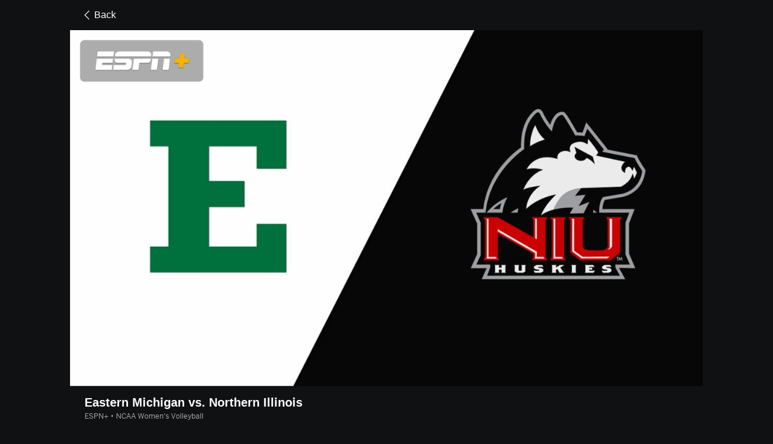

--- FILE ---
content_type: text/html; charset=utf-8
request_url: http://insider.espn.com/watch/player/_/id/58442be7-94e9-49a6-84b2-eeedd99480ea
body_size: 35994
content:

        <!doctype html>
        <html lang="en">
            <head>
                <meta charSet="utf-8" />

                <!-- ESPNFITT | 5d811e39962a | 14319410 | 9303d106 | insider.espn.com | Fri, 23 Jan 2026 01:14:35 GMT -->
                <script>__dataLayer={"pageViewed":false,"helpersEnabled":false,"page":{"author":"","game_id":"","league":"Not Applicable","page_infrastructure":"fitt","placement":"","play_location":"","premium":"","purchase_method":"","referer":"","search_query":"","section":"","story_id":"","story_title":"","start_type":""},"site":{"portal":"sports","application_name":"Espn Web - Fitt","country":"us","edition":"en-us","site":"espn","language":"en_us","orientation":"desktop"},"pzn":{"affiliate_name":"not authenticated","login_status":"anonymous","betaccountlinked":"no","entitlements":"","has_favorites":"no","hidebetting":"false","has_fantasy":"no","has_notifications":"no","auto_start":"no","userab_1":"","league_manager":"no","paywallshown":"no","isptveauthenticated":"no","ssotveauthenticated":"no","tveauthenticated":"no"},"visitor":{"dssid":"","ad_blocker":"no","wholesale_user":"no","wholesale_mvpd_user":"no","wholesale_provider":"no provider"}}; try{ __dataLayer.visitor = __dataLayer.visitor || {}; __dataLayer.visitor.consent = Object.assign({ isAnonymous: !1 }, JSON.parse(localStorage.getItem('consentToken')).data);}catch(e){}</script>
                <script src="https://dcf.espn.com/TWDC-DTCI/prod/Bootstrap.js"></script>
                <script>
            (function(h,o,u,n,d) {
                h=h[d]=h[d]||{q:[],onReady:function(c){h.q.push(c)}}
                d=o.createElement(u);d.async=1;d.src=n
                n=o.getElementsByTagName(u)[0];n.parentNode.insertBefore(d,n)
            })(window,document,'script','https://www.datadoghq-browser-agent.com/us1/v5/datadog-rum.js','DD_RUM');
            
            window.DD_RUM.onReady(function() {
                window.DD_RUM.setGlobalContext({
                    twdcgrid: {
                        yp_team_id: "67c86818ce5ff1871b58289f",
                        yp_service_id: "67b8d8e244357475ee4bd4b4",
                        datadog_log_index: "observability"
                    }
                });
            });
        </script>
                <title data-react-helmet="true">Eastern Michigan vs. Northern Illinois (10/12/23) - Live Stream - Watch ESPN</title>
                <meta data-react-helmet="true" name="description" content="Watch the Eastern Michigan vs. Northern Illinois live from %{channel} on Watch ESPN. Live stream on Thursday, October 12, 2023."/><meta data-react-helmet="true" property="fb:app_id" content="116656161708917"/><meta data-react-helmet="true" property="og:site_name" content="ESPN"/><meta data-react-helmet="true" property="og:url" content="http://www.espn.com/watch/player/_/id/58442be7-94e9-49a6-84b2-eeedd99480ea"/><meta data-react-helmet="true" property="og:title" content="Eastern Michigan vs. Northern Illinois (10/12/23) - Live Stream - Watch ESPN"/><meta data-react-helmet="true" property="og:description" content="Watch the Eastern Michigan vs. Northern Illinois live from %{channel} on Watch ESPN. Live stream on Thursday, October 12, 2023."/><meta data-react-helmet="true" property="og:image" content="https://s.secure.espncdn.com/stitcher/artwork/16x9.jpg?height=720&amp;width=1280&amp;cb=12&amp;templateId=espn.core.dtc.large.16x9.1&amp;source=https://artwork.espncdn.com/programs/c43af378-ec44-498c-ace2-db8891c644d0/16x9/1280x720_20230929200933.jpg&amp;showBadge=true&amp;package=ESPN_PLUS"/><meta data-react-helmet="true" property="og:image:width" content="1200"/><meta data-react-helmet="true" property="og:image:height" content="630"/><meta data-react-helmet="true" property="og:type" content="website"/><meta data-react-helmet="true" name="twitter:site" content="espn"/><meta data-react-helmet="true" name="twitter:url" content="http://www.espn.com/watch/player/_/id/58442be7-94e9-49a6-84b2-eeedd99480ea"/><meta data-react-helmet="true" name="twitter:title" content="Eastern Michigan vs. Northern Illinois (10/12/23) - Live Stream - Watch ESPN"/><meta data-react-helmet="true" name="twitter:description" content="Watch the Eastern Michigan vs. Northern Illinois live from %{channel} on Watch ESPN. Live stream on Thursday, October 12, 2023."/><meta data-react-helmet="true" name="twitter:card" content="summary"/><meta data-react-helmet="true" name="twitter:image" content="https://s.secure.espncdn.com/stitcher/artwork/16x9.jpg?height=720&amp;width=1280&amp;cb=12&amp;templateId=espn.core.dtc.large.16x9.1&amp;source=https://artwork.espncdn.com/programs/c43af378-ec44-498c-ace2-db8891c644d0/16x9/1280x720_20230929200933.jpg&amp;showBadge=true&amp;package=ESPN_PLUS"/><meta data-react-helmet="true" name="twitter:app:name:iphone" content="ESPN"/><meta data-react-helmet="true" name="twitter:app:id:iphone" content="317469184"/><meta data-react-helmet="true" name="twitter:app:name:googleplay" content="ESPN"/><meta data-react-helmet="true" name="twitter:app:id:googleplay" content="com.espn.score_center"/><meta data-react-helmet="true" name="title" content="Eastern Michigan vs. Northern Illinois (10/12/23) - Live Stream - Watch ESPN"/><meta data-react-helmet="true" name="medium" content="website"/>
                <meta name="viewport" content="initial-scale=1.0, maximum-scale=1.0, user-scalable=no" />
                <meta http-equiv="x-ua-compatible" content="IE=edge" />
                <meta property="og:locale" content="en_US" />

                <link href="//cdn1.espn.net" rel="preconnect" />
                <link href='https://tredir.espn.com' rel='preconnect' crossorigin />
                <link href='https://cdn.registerdisney.go.com' rel='preconnect' crossorigin />
                <link href='https://fan.api.espn.com' rel='preconnect' crossorigin />
                <link href='https://cdn.espn.com' rel='preconnect' crossorigin />
                <link href='https://a.espncdn.com' rel='preconnect' crossorigin />
                <link href='https://site.web.api.espn.com' rel='preconnect' crossorigin />
                <link rel="mask-icon" sizes="any" href="https://a.espncdn.com/prod/assets/icons/E.svg" color="#990000" />
                <link rel="shortcut icon" href="https://a.espncdn.com/favicon.ico" />
                <link rel="apple-touch-icon" href="https://a.espncdn.com/wireless/mw5/r1/images/bookmark-icons-v2/espn-icon-57x57.png" />
                <link rel="apple-touch-icon-precomposed" href="https://a.espncdn.com/wireless/mw5/r1/images/bookmark-icons-v2/espn-icon-57x57.png" />
                <link rel="apple-touch-icon-precomposed" sizes="72x72" href="https://a.espncdn.com/wireless/mw5/r1/images/bookmark-icons-v2/espn-icon-72x72.png" />
                <link rel="apple-touch-icon-precomposed" sizes="114x114" href="https://a.espncdn.com/wireless/mw5/r1/images/bookmark-icons-v2/espn-icon-114x114.png" />
                <link rel="apple-touch-icon-precomposed" sizes="152x152" href="https://a.espncdn.com/wireless/mw5/r1/images/bookmark-icons-v2/espn-icon-152x152.png" />

                <link rel="manifest" href="/manifest.json">

                

                
                
                <link data-react-helmet="true" rel="stylesheet" href="//cdn1.espn.net/fitt/9303d10641e5-release-01-20-2026.2.0.3974/client/watch/css/fusion-d261fc2c.css"/><link data-react-helmet="true" rel="stylesheet" href="//cdn1.espn.net/fitt/9303d10641e5-release-01-20-2026.2.0.3974/client/watch/css/6219-51b5c6a3.css"/><link data-react-helmet="true" rel="stylesheet" href="//cdn1.espn.net/fitt/9303d10641e5-release-01-20-2026.2.0.3974/client/watch/css/watch-11d363bb.css"/><link data-react-helmet="true" rel="stylesheet" href="//cdn1.espn.net/fitt/9303d10641e5-release-01-20-2026.2.0.3974/client/watch/css/769-3248b352.css"/><link data-react-helmet="true" rel="stylesheet" href="//cdn1.espn.net/fitt/9303d10641e5-release-01-20-2026.2.0.3974/client/watch/css/watch.listing.watch-a31ce472.css"/><link data-react-helmet="true" rel="canonical" href="http://www.espn.com/watch/player/_/id/58442be7-94e9-49a6-84b2-eeedd99480ea"/><link data-react-helmet="true" rel="preload" as="font" type="font/woff2" href="https://a.espncdn.com/fonts/_Publico/PublicoBannerExtraboldWeb.woff2" crossorigin="true"/><link data-react-helmet="true" rel="preload" as="font" type="font/woff2" href="https://a.espncdn.com/fonts/_BentonSans/BentonSansBlack.woff2" crossorigin="true"/><link data-react-helmet="true" rel="preload" as="font" type="font/woff2" href="https://a.espncdn.com/fonts/_BentonSansCond/BentonSansCondBold.woff2" crossorigin="true"/><link data-react-helmet="true" rel="preload" as="font" type="font/woff2" href="https://a.espncdn.com/fonts/_PlayoffProCond/PlayoffProCondBold.woff2" crossorigin="true"/><link data-react-helmet="true" rel="preload" as="font" type="font/woff2" href="https://a.espncdn.com/fonts/_PlayoffProCond/PlayoffProCondBlack.woff2" crossorigin="true"/><link data-react-helmet="true" rel="preload" as="font" type="font/woff2" href="https://a.espncdn.com/fonts/_BentonSans/BentonSansBold.woff2" crossorigin="true"/><link data-react-helmet="true" rel="preload" as="font" type="font/woff2" href="https://a.espncdn.com/fonts/_BentonSans/BentonSansMedium.woff2" crossorigin="true"/><link data-react-helmet="true" rel="preload" as="font" type="font/woff2" href="https://a.espncdn.com/fonts/_BentonSans/BentonSansRegular.woff2" crossorigin="true"/><link data-react-helmet="true" rel="preload" as="font" type="font/woff2" href="https://a.espncdn.com/fonts/_Ignite/ESPNIgniteDisplay-CondensedHeavy-Web.woff2" crossorigin="true"/><link data-react-helmet="true" rel="preload" as="font" type="font/woff2" href="https://a.espncdn.com/fonts/_Ignite/ESPNIgniteText-Regular-Web.woff2" crossorigin="true"/><link data-react-helmet="true" rel="preload" as="font" type="font/woff2" href="https://a.espncdn.com/fonts/_Ignite/ESPNIgniteTextCondensed-Regular-Web.woff2" crossorigin="true"/><link data-react-helmet="true" rel="preload" as="font" type="font/woff2" href="https://a.espncdn.com/fonts/_Ignite/ESPNIgniteTextCondensed-Bold-Web.woff2" crossorigin="true"/><link data-react-helmet="true" rel="preload" as="image" media="(min-width: 1440px)" fetchpriority="high" imagesrcset="https://s.secure.espncdn.com/stitcher/artwork/16x9.jpg?height=306&amp;width=544&amp;cb=12&amp;templateId=espn.core.dtc.large.16x9.1&amp;source=https%3A//artwork.espncdn.com/programs/c43af378-ec44-498c-ace2-db8891c644d0/16x9/1280x720_20230929200933.jpg&amp;showBadge=true&amp;package=ESPN_PLUS, https://s.secure.espncdn.com/stitcher/artwork/16x9.jpg?height=612&amp;width=1088&amp;cb=12&amp;templateId=espn.core.dtc.large.16x9.1&amp;source=https%3A//artwork.espncdn.com/programs/c43af378-ec44-498c-ace2-db8891c644d0/16x9/1280x720_20230929200933.jpg&amp;showBadge=true&amp;package=ESPN_PLUS 2x"/><link data-react-helmet="true" rel="preload" as="image" media="(min-width: 414px) and (max-width: 1439px)" fetchpriority="high" imagesrcset="https://s.secure.espncdn.com/stitcher/artwork/16x9.jpg?height=261&amp;width=464&amp;cb=12&amp;templateId=espn.core.dtc.large.16x9.1&amp;source=https%3A//artwork.espncdn.com/programs/c43af378-ec44-498c-ace2-db8891c644d0/16x9/1280x720_20230929200933.jpg&amp;showBadge=true&amp;package=ESPN_PLUS, https://s.secure.espncdn.com/stitcher/artwork/16x9.jpg?height=522&amp;width=928&amp;cb=12&amp;templateId=espn.core.dtc.large.16x9.1&amp;source=https%3A//artwork.espncdn.com/programs/c43af378-ec44-498c-ace2-db8891c644d0/16x9/1280x720_20230929200933.jpg&amp;showBadge=true&amp;package=ESPN_PLUS 2x"/><link data-react-helmet="true" rel="alternate" href="android-app://com.espn.score_center/sportscenter/x-callback-url/showWatchStream?playID=58442be7-94e9-49a6-84b2-eeedd99480ea"/><link data-react-helmet="true" rel="alternate" hreflang="en-us" href="http://www.espn.com/watch/player/_/id/58442be7-94e9-49a6-84b2-eeedd99480ea"/><link data-react-helmet="true" rel="alternate" hreflang="pt-br" href="http://www.espn.com.br/watch/player/_/id/58442be7-94e9-49a6-84b2-eeedd99480ea"/><link data-react-helmet="true" rel="alternate" hreflang="en-in" href="http://www.espn.in/watch/player/_/id/58442be7-94e9-49a6-84b2-eeedd99480ea"/><link data-react-helmet="true" rel="alternate" hreflang="en-au" href="http://www.espn.com.au/watch/player/_/id/58442be7-94e9-49a6-84b2-eeedd99480ea"/><link data-react-helmet="true" rel="alternate" hreflang="es-ve" href="http://www.espn.com.ve/watch/player/_/id/58442be7-94e9-49a6-84b2-eeedd99480ea"/><link data-react-helmet="true" rel="alternate" hreflang="es-cl" href="http://www.espn.cl/watch/player/_/id/58442be7-94e9-49a6-84b2-eeedd99480ea"/><link data-react-helmet="true" rel="alternate" hreflang="es-mx" href="http://www.espn.com.mx/watch/player/_/id/58442be7-94e9-49a6-84b2-eeedd99480ea"/><link data-react-helmet="true" rel="alternate" hreflang="es-co" href="http://www.espn.com.co/watch/player/_/id/58442be7-94e9-49a6-84b2-eeedd99480ea"/><link data-react-helmet="true" rel="alternate" hreflang="es-pe" href="http://www.espn.com.pe/watch/player/_/id/58442be7-94e9-49a6-84b2-eeedd99480ea"/><link data-react-helmet="true" rel="alternate" hreflang="es-ar" href="http://www.espn.com.ar/watch/player/_/id/58442be7-94e9-49a6-84b2-eeedd99480ea"/><link data-react-helmet="true" rel="alternate" hreflang="es-us" href="http://espndeportes.espn.com/watch/player/_/id/58442be7-94e9-49a6-84b2-eeedd99480ea"/><link data-react-helmet="true" rel="alternate" hreflang="es-gt" href="http://www.espn.com.gt/watch/player/_/id/58442be7-94e9-49a6-84b2-eeedd99480ea"/><link data-react-helmet="true" rel="alternate" hreflang="es-uy" href="http://www.espn.com.uy/watch/player/_/id/58442be7-94e9-49a6-84b2-eeedd99480ea"/><link data-react-helmet="true" rel="alternate" hreflang="es-do" href="http://www.espn.com.do/watch/player/_/id/58442be7-94e9-49a6-84b2-eeedd99480ea"/><link data-react-helmet="true" rel="alternate" hreflang="es-ec" href="http://www.espn.com.ec/watch/player/_/id/58442be7-94e9-49a6-84b2-eeedd99480ea"/><link data-react-helmet="true" rel="alternate" hreflang="es-pa" href="http://www.espn.com.pa/watch/player/_/id/58442be7-94e9-49a6-84b2-eeedd99480ea"/><link data-react-helmet="true" rel="alternate" hreflang="es-cr" href="http://www.espn.co.cr/watch/player/_/id/58442be7-94e9-49a6-84b2-eeedd99480ea"/><link data-react-helmet="true" rel="alternate" hreflang="nl-nl" href="http://www.espn.nl/watch/speler/_/id/58442be7-94e9-49a6-84b2-eeedd99480ea"/>
                <script src="//cdn1.espn.net/fitt/9303d10641e5-release-01-20-2026.2.0.3974/client/watch/runtime-57ae65f3.js" defer></script><script src="//cdn1.espn.net/fitt/9303d10641e5-release-01-20-2026.2.0.3974/client/watch/dmp-sdk-b6049e2d.js" defer></script><script src="//cdn1.espn.net/fitt/9303d10641e5-release-01-20-2026.2.0.3974/client/watch/6219-b50eeccd.js" defer></script><script src="//cdn1.espn.net/fitt/9303d10641e5-release-01-20-2026.2.0.3974/client/watch/924-733960ce.js" defer></script><script src="//cdn1.espn.net/fitt/9303d10641e5-release-01-20-2026.2.0.3974/client/watch/8415-05ef99b7.js" defer></script><script src="//cdn1.espn.net/fitt/9303d10641e5-release-01-20-2026.2.0.3974/client/watch/4015-5d7654e1.js" defer></script><script src="//cdn1.espn.net/fitt/9303d10641e5-release-01-20-2026.2.0.3974/client/watch/769-16edc077.js" defer></script><script src="//cdn1.espn.net/fitt/9303d10641e5-release-01-20-2026.2.0.3974/client/watch/6076-4656ec03.js" defer></script>
                <link rel="prefetch" href="//cdn1.espn.net/fitt/9303d10641e5-release-01-20-2026.2.0.3974/client/watch/_manifest.js" as="script" /><link rel="prefetch" href="//cdn1.espn.net/fitt/9303d10641e5-release-01-20-2026.2.0.3974/client/watch/espn-en.watch-f03f305d.js" as="script" />
<link rel="prefetch" href="//cdn1.espn.net/fitt/9303d10641e5-release-01-20-2026.2.0.3974/client/watch/watch-bc592da7.js" as="script" />
<link rel="prefetch" href="//cdn1.espn.net/fitt/9303d10641e5-release-01-20-2026.2.0.3974/client/watch/watch.listing.watch-0368852c.js" as="script" />
                <style type="text/css" id="fittLoadingStyle">
   .page-container,
   .Nav__Primary__Menu,
   .Nav__Secondary__Menu,
    .NavSecondary--GamePackage,
   .SoccerPerformers--gamepackage,
   .ScoreCell__Notes--footer,
   .Gamestrip,
   .Ad:before {
       opacity:                    0;
   }
</style>
                <noscript>
            <style type="text/css">
                div.HeaderScoreboardContainer, div.Ad, div.sponsored-content { display: none !important; }
                .page-container,
                .Nav__Primary .Nav__Primary__Menu .Nav__Primary__Menu__Item a,
                .Nav__Primary .Nav__Primary__Menu .Nav__Primary__Menu__Item .Nav__Primary__Menu__Link,
                .Nav__Secondary .Nav__Secondary__Menu .Nav__Secondary__Menu__Title .Nav__Secondary__Menu__Link,
                .Nav__Secondary .Nav__Secondary__Menu .Nav__Secondary__Menu__Item .Nav__Secondary__Menu__Link {
                    opacity: 1;
                }
            </style>
        </noscript>
                <script async src="https://a.espncdn.com/prod/scripts/analytics/ESPN_at_v2.rs.min.js"></script>
            </head>
            <body class="theme.dark">
                <img width="99999" height="99999" alt="" style="pointer-events: none; position: absolute; top: 0; left: 0; width: 99%; height: 99%; max-width: 99%; max-height: 99%;" src="[data-uri]">
                
                <div id="espnfitt"><div id="fitt-analytics"><div id="themeProvider" class="theme-dark "><div class="bp-mobileMDPlus bp-mobileLGPlus bp-tabletPlus bp-desktopPlus bp-desktopLGPlus" data-fitt-page-type="watch"><div id="lightboxContainer"></div><main id="fittPageContainer" tabindex="-1"><div class="pageContent"><div class="WatchListingsVideo WatchListingsVideo--ImgContainer"><a class="AnchorLink AnchorLink--dark WatchListingsVideo__BackBtn side-panel-hidden" tabindex="0" href="/watch/"><svg aria-hidden="true" class="icon__svg icon__svg--dark" viewBox="0 0 24 24"><use xlink:href="#icon__caret__left"></use></svg>Back</a><div class="WatchKeyPlaysWrapper WatchKeyPlaysWrapper--cutl-inactive"><div class="WatchKeyPlaysWrapper__top"><div class="WatchKeyPlaysWrapper__player"><div class="WatchTile --no-zoom has-autoplay WatchTile--Over WatchTile--md WatchTile--dark WatchTile--16x9 WatchTile__Wrapper"><a class="AnchorLink AnchorLink--dark WatchTile --no-zoom has-autoplay WatchTile--Over WatchTile--md WatchTile--dark WatchTile--16x9" tabindex="-1" data-route="false" href="/watch/player/_/id/58442be7-94e9-49a6-84b2-eeedd99480ea"></a><div class="MediaPlaceholder relative MediaPlaceholder--16x9 WatchTile__Image WatchTile__Image--16x9" aria-hidden="false"><figure class="Image aspect-ratio--parent MediaPlaceholder__Image"><div class="RatioFrame aspect-ratio--16x9"></div><div class="Image__Wrapper aspect-ratio--child"><img aria-hidden="false" alt="Eastern Michigan vs. Northern Illinois" class="" data-mptype="image" src="https://s.secure.espncdn.com/stitcher/artwork/16x9.jpg?height=720&amp;width=1280&amp;cb=12&amp;templateId=espn.core.dtc.large.16x9.1&amp;source=https://artwork.espncdn.com/programs/c43af378-ec44-498c-ace2-db8891c644d0/16x9/1280x720_20230929200933.jpg&amp;showBadge=true&amp;package=ESPN_PLUS"/></div></figure><div class="MediaPlaceholder__Overlay absolute-fill flex flex-center-all"></div><div class="MediaPlaceholder__PlaybackWrapper absolute-fill"></div></div></div></div><div class="WatchKeyPlaysWrapper__key-plays"><div class="A-DBxD wWJeS zkpVE WlcJ MLzxu pibRm SQFkJ WtEci GCxLR seFhp " data-testid="KeyPlays"><div class="mLASH xbWIm JoYgb NzyJW VodjF oFFrS Mxk fuwnA SQFkJ ubPuV GCxLR RBrva ">Key Plays</div><div class="VZTD rEPuv SjlBw SQFkJ ubPuV dSKvB RBrva "></div></div></div></div><div class="VideoHeaderMetadata"><h1 class="VideoHeaderMetadata--title">Eastern Michigan vs. Northern Illinois</h1><div class="VideoHeaderMetadata--subtitle">ESPN+ • NCAA Women&#x27;s Volleyball</div></div></div></div><div class="WatchListings--is-player"><div class="WatchListings--buckets-wrapper"><section class="BucketsContainer overflow-hidden BucketsContainer--noHeader"><div><section class="Carousel relative Carousel--dark Carousel--16x9 Carousel--watch Carousel--hasMeta" aria-labelledby="bucket-3434"><div class="Carousel__Header Carousel__Header--visible"><a class="AnchorLink AnchorLink--dark" tabindex="0" href="/watch/collections/3434/latest-clips"><h3 id="bucket-3434" class="Carousel__Heading">Latest Clips</h3></a><a class="AnchorLink AnchorLink--dark" tabindex="0" aria-label="Latest Clips, See All" href="/watch/collections/3434/latest-clips"><span class="Carousel__SeeAll">See All</span></a></div><div class="Carousel__Wrapper relative"><div style="display:block;flex-grow:1;width:auto"><div class="Carousel__Outer relative flex" role="listbox"><ul class="Carousel__Inner flex ph4 pv1 Carousel__Inner--gutter items-center" style="transition:transform 350ms cubic-bezier(0.0, 0.0, 0.2, 1);margin-left:-16px;transform:translateX(0px)"><li class="CarouselSlide relative pointer CarouselSlide--active" style="margin:0 0 0 16px" role="option" tabindex="0" data-carousel-id="0" aria-selected="true"><div><div><div class="WatchTile WatchTile--md WatchTile--dark WatchTile--16x9 WatchTile__Wrapper"><a class="AnchorLink AnchorLink--dark WatchTile WatchTile--md WatchTile--dark WatchTile--16x9" tabindex="-1" data-route="false" href="/watch/player/_/id/47697159#bucketId=3434"></a><div class="MediaPlaceholder relative MediaPlaceholder--16x9 cursor-pointer MediaPlaceholder--button-hover WatchTile__Image WatchTile__Image--16x9" aria-hidden="false"><figure class="Image aspect-ratio--parent MediaPlaceholder__Image"><div class="RatioFrame aspect-ratio--16x9"></div><div class="Image__Wrapper aspect-ratio--child"><img aria-hidden="false" class="" data-mptype="image" src="https://media.video-cdn.espn.com/motion/2026/0122/dm_260122_NFL_Analysis_Schefter_on_Ravens_coach/dm_260122_NFL_Analysis_Schefter_on_Ravens_coach.jpg"/></div></figure><div class="MediaPlaceholder__Overlay absolute-fill flex flex-center-all"><div class="MediaPlaceholder__Button flex flex-center-all" role="button" aria-label="Play video"><svg focusable="false" aria-hidden="true" class="MediaPlaceholder__Icon MediaPlaceholder__Icon--video icon__svg icon__svg--dark" viewBox="0 0 24 24"><use xlink:href="#icon__controls__play"></use></svg></div><div aria-hidden="true" aria-label="" class="MediaPlaceholder__Pill  items-center absolute flex">1:02</div></div><div class="MediaPlaceholder__PlaybackWrapper absolute-fill"></div></div><div class="WatchTile__Content"><div class="WatchTile__TitleMeta flex flex-row items-start justify-between"><div><h2 class="WatchTile__Title"><span style="overflow:hidden;display:block"><span>Adam Schefter: Ravens hire Jesse Minter as head coach</span></span></h2><div class="WatchTile__Meta"></div></div></div></div></div></div></div></li><li class="CarouselSlide relative pointer" style="margin:0 0 0 16px" role="option" tabindex="0" data-carousel-id="1" aria-selected="false"><div><div><div class="WatchTile WatchTile--md WatchTile--dark WatchTile--16x9 WatchTile__Wrapper"><a class="AnchorLink AnchorLink--dark WatchTile WatchTile--md WatchTile--dark WatchTile--16x9" tabindex="-1" data-route="false" href="/watch/player/_/id/47693476#bucketId=3434"></a><div class="MediaPlaceholder relative MediaPlaceholder--16x9 cursor-pointer MediaPlaceholder--button-hover WatchTile__Image WatchTile__Image--16x9" aria-hidden="false"><figure class="Image aspect-ratio--parent MediaPlaceholder__Image"><div class="RatioFrame aspect-ratio--16x9"></div><div class="Image__Wrapper aspect-ratio--child"><img aria-hidden="false" class="" data-mptype="image" src="https://media.video-cdn.espn.com/motion/wsc/2026/0122/202987ad-f8a4-466e-8c12-31b7429925db/202987ad-f8a4-466e-8c12-31b7429925db.jpg"/></div></figure><div class="MediaPlaceholder__Overlay absolute-fill flex flex-center-all"><div class="MediaPlaceholder__Button flex flex-center-all" role="button" aria-label="Play video"><svg focusable="false" aria-hidden="true" class="MediaPlaceholder__Icon MediaPlaceholder__Icon--video icon__svg icon__svg--dark" viewBox="0 0 24 24"><use xlink:href="#icon__controls__play"></use></svg></div><div aria-hidden="true" aria-label="" class="MediaPlaceholder__Pill  items-center absolute flex">2:10</div></div><div class="MediaPlaceholder__PlaybackWrapper absolute-fill"></div></div><div class="WatchTile__Content"><div class="WatchTile__TitleMeta flex flex-row items-start justify-between"><div><h2 class="WatchTile__Title"><span style="overflow:hidden;display:block"><span>Stephen A.: LeBron returned the Lakers to relevance</span></span></h2><div class="WatchTile__Meta"></div></div></div></div></div></div></div></li><li class="CarouselSlide relative pointer" style="margin:0 0 0 16px" role="option" tabindex="0" data-carousel-id="2" aria-selected="false"><div><div><div class="WatchTile WatchTile--md WatchTile--dark WatchTile--16x9 WatchTile__Wrapper"><a class="AnchorLink AnchorLink--dark WatchTile WatchTile--md WatchTile--dark WatchTile--16x9" tabindex="-1" data-route="false" href="/watch/player/_/id/47693172#bucketId=3434"></a><div class="MediaPlaceholder relative MediaPlaceholder--16x9 cursor-pointer MediaPlaceholder--button-hover WatchTile__Image WatchTile__Image--16x9" aria-hidden="false"><figure class="Image aspect-ratio--parent MediaPlaceholder__Image"><div class="RatioFrame aspect-ratio--16x9"></div><div class="Image__Wrapper aspect-ratio--child"><img aria-hidden="false" class="" data-mptype="image" src="https://media.video-cdn.espn.com/motion/2026/0122/03ea3ba5145a4a6cbd40239694b30f30667/03ea3ba5145a4a6cbd40239694b30f30667.jpg"/></div></figure><div class="MediaPlaceholder__Overlay absolute-fill flex flex-center-all"><div class="MediaPlaceholder__Button flex flex-center-all" role="button" aria-label="Play video"><svg focusable="false" aria-hidden="true" class="MediaPlaceholder__Icon MediaPlaceholder__Icon--video icon__svg icon__svg--dark" viewBox="0 0 24 24"><use xlink:href="#icon__controls__play"></use></svg></div><div aria-hidden="true" aria-label="" class="MediaPlaceholder__Pill  items-center absolute flex">0:53</div></div><div class="MediaPlaceholder__PlaybackWrapper absolute-fill"></div></div><div class="WatchTile__Content"><div class="WatchTile__TitleMeta flex flex-row items-start justify-between"><div><h2 class="WatchTile__Title"><span style="overflow:hidden;display:block"><span>Why Stephen A. doesn&#x27;t consider Mike McCarthy a good fit for Steelers</span></span></h2><div class="WatchTile__Meta"></div></div></div></div></div></div></div></li><li class="CarouselSlide relative pointer" style="margin:0 0 0 16px" role="option" tabindex="0" data-carousel-id="3" aria-selected="false"><div><div><div class="WatchTile WatchTile--md WatchTile--dark WatchTile--16x9 WatchTile__Wrapper"><a class="AnchorLink AnchorLink--dark WatchTile WatchTile--md WatchTile--dark WatchTile--16x9" tabindex="-1" data-route="false" href="/watch/player/_/id/47695600#bucketId=3434"></a><div class="MediaPlaceholder relative MediaPlaceholder--16x9 cursor-pointer MediaPlaceholder--button-hover WatchTile__Image WatchTile__Image--16x9" aria-hidden="false"><figure class="Image aspect-ratio--parent MediaPlaceholder__Image"><div class="RatioFrame aspect-ratio--16x9"></div><div class="Image__Wrapper aspect-ratio--child"><img aria-hidden="false" class="" data-mptype="image" src="https://media.video-cdn.espn.com/motion/wsc/2026/0122/01380f43-00b9-44e6-a1c4-9e3ef541296c/01380f43-00b9-44e6-a1c4-9e3ef541296c.jpg"/></div></figure><div class="MediaPlaceholder__Overlay absolute-fill flex flex-center-all"><div class="MediaPlaceholder__Button flex flex-center-all" role="button" aria-label="Play video"><svg focusable="false" aria-hidden="true" class="MediaPlaceholder__Icon MediaPlaceholder__Icon--video icon__svg icon__svg--dark" viewBox="0 0 24 24"><use xlink:href="#icon__controls__play"></use></svg></div><div aria-hidden="true" aria-label="" class="MediaPlaceholder__Pill  items-center absolute flex">1:51</div></div><div class="MediaPlaceholder__PlaybackWrapper absolute-fill"></div></div><div class="WatchTile__Content"><div class="WatchTile__TitleMeta flex flex-row items-start justify-between"><div><h2 class="WatchTile__Title"><span style="overflow:hidden;display:block"><span>Dolphins GM: Work to do before we ID our QB</span></span></h2><div class="WatchTile__Meta"></div></div></div></div></div></div></div></li><li class="CarouselSlide relative pointer" style="margin:0 0 0 16px" role="option" tabindex="0" data-carousel-id="4" aria-selected="false"><div><div><div class="WatchTile WatchTile--md WatchTile--dark WatchTile--16x9 WatchTile__Wrapper"><a class="AnchorLink AnchorLink--dark WatchTile WatchTile--md WatchTile--dark WatchTile--16x9" tabindex="-1" data-route="false" href="/watch/player/_/id/47692984#bucketId=3434"></a><div class="MediaPlaceholder relative MediaPlaceholder--16x9 cursor-pointer MediaPlaceholder--button-hover WatchTile__Image WatchTile__Image--16x9" aria-hidden="false"><figure class="Image aspect-ratio--parent MediaPlaceholder__Image"><div class="RatioFrame aspect-ratio--16x9"></div><div class="Image__Wrapper aspect-ratio--child"><img aria-hidden="false" class="" data-mptype="image" src="https://media.video-cdn.espn.com/motion/2026/0122/2320edf7250c430cb83aebdaa513792d656/2320edf7250c430cb83aebdaa513792d656.jpg"/></div></figure><div class="MediaPlaceholder__Overlay absolute-fill flex flex-center-all"><div class="MediaPlaceholder__Button flex flex-center-all" role="button" aria-label="Play video"><svg focusable="false" aria-hidden="true" class="MediaPlaceholder__Icon MediaPlaceholder__Icon--video icon__svg icon__svg--dark" viewBox="0 0 24 24"><use xlink:href="#icon__controls__play"></use></svg></div><div aria-hidden="true" aria-label="" class="MediaPlaceholder__Pill  items-center absolute flex">1:33</div></div><div class="MediaPlaceholder__PlaybackWrapper absolute-fill"></div></div><div class="WatchTile__Content"><div class="WatchTile__TitleMeta flex flex-row items-start justify-between"><div><h2 class="WatchTile__Title"><span style="overflow:hidden;display:block"><span>Stephen A. to Pats: If you lose to Stidham, your season is a wash!</span></span></h2><div class="WatchTile__Meta"></div></div></div></div></div></div></div></li><li class="CarouselSlide relative pointer" style="margin:0 0 0 16px" role="option" tabindex="0" data-carousel-id="5" aria-selected="false"><div><div><div class="WatchTile WatchTile--md WatchTile--dark WatchTile--16x9 WatchTile__Wrapper"><a class="AnchorLink AnchorLink--dark WatchTile WatchTile--md WatchTile--dark WatchTile--16x9" tabindex="-1" data-route="false" href="/watch/player/_/id/47695315#bucketId=3434"></a><div class="MediaPlaceholder relative MediaPlaceholder--16x9 cursor-pointer MediaPlaceholder--button-hover WatchTile__Image WatchTile__Image--16x9" aria-hidden="false"><figure class="Image aspect-ratio--parent MediaPlaceholder__Image"><div class="RatioFrame aspect-ratio--16x9"></div><div class="Image__Wrapper aspect-ratio--child"><img aria-hidden="false" class="" data-mptype="image" src="https://media.video-cdn.espn.com/motion/2026/0122/a6d5973a40c345c596bbcda53e12e3d1958/a6d5973a40c345c596bbcda53e12e3d1958.jpg"/></div></figure><div class="MediaPlaceholder__Overlay absolute-fill flex flex-center-all"><div class="MediaPlaceholder__Button flex flex-center-all" role="button" aria-label="Play video"><svg focusable="false" aria-hidden="true" class="MediaPlaceholder__Icon MediaPlaceholder__Icon--video icon__svg icon__svg--dark" viewBox="0 0 24 24"><use xlink:href="#icon__controls__play"></use></svg></div><div aria-hidden="true" aria-label="" class="MediaPlaceholder__Pill  items-center absolute flex">0:48</div></div><div class="MediaPlaceholder__PlaybackWrapper absolute-fill"></div></div><div class="WatchTile__Content"><div class="WatchTile__TitleMeta flex flex-row items-start justify-between"><div><h2 class="WatchTile__Title"><span style="overflow:hidden;display:block"><span>Dana White: Paddy Pimblett always finds a way to win</span></span></h2><div class="WatchTile__Meta"></div></div></div></div></div></div></div></li><li class="CarouselSlide relative pointer" style="margin:0 0 0 16px" role="option" tabindex="0" data-carousel-id="6" aria-selected="false"><div><div><div><div class="WatchTile WatchTile--md WatchTile--dark WatchTile--16x9 WatchTile__Wrapper"><a class="AnchorLink AnchorLink--dark WatchTile WatchTile--md WatchTile--dark WatchTile--16x9" tabindex="-1" data-route="false" href="/watch/player/_/id/47694888#bucketId=3434"></a><div class="MediaPlaceholder relative MediaPlaceholder--16x9 cursor-pointer MediaPlaceholder--button-hover WatchTile__Image WatchTile__Image--16x9" aria-hidden="false"><figure class="Image aspect-ratio--parent MediaPlaceholder__Image"><div class="RatioFrame aspect-ratio--16x9 RatioFrame--fallback"></div><div class="Image__Wrapper aspect-ratio--child Image__Fallback"><img src="[data-uri]" alt="" aria-hidden="true"/></div></figure><div class="MediaPlaceholder__Overlay absolute-fill flex flex-center-all"><div class="MediaPlaceholder__Button flex flex-center-all" role="button" aria-label="Play video"><svg focusable="false" aria-hidden="true" class="MediaPlaceholder__Icon MediaPlaceholder__Icon--video icon__svg icon__svg--dark" viewBox="0 0 24 24"><use xlink:href="#icon__controls__play"></use></svg></div><div aria-hidden="true" aria-label="" class="MediaPlaceholder__Pill  items-center absolute flex">1:25</div></div><div class="MediaPlaceholder__PlaybackWrapper absolute-fill"></div></div><div class="WatchTile__Content"><div class="WatchTile__TitleMeta flex flex-row items-start justify-between"><div><h2 class="WatchTile__Title"><span style="overflow:hidden;display:block"><span>What could Indiana&#x27;s CFP win mean for college football?</span></span></h2><div class="WatchTile__Meta"></div></div></div></div></div></div></div></div></li><li class="CarouselSlide relative pointer" style="margin:0 0 0 16px" role="option" tabindex="0" data-carousel-id="7" aria-selected="false"><div><div><div><div class="WatchTile WatchTile--md WatchTile--dark WatchTile--16x9 WatchTile__Wrapper"><a class="AnchorLink AnchorLink--dark WatchTile WatchTile--md WatchTile--dark WatchTile--16x9" tabindex="-1" data-route="false" href="/watch/player/_/id/47693043#bucketId=3434"></a><div class="MediaPlaceholder relative MediaPlaceholder--16x9 cursor-pointer MediaPlaceholder--button-hover WatchTile__Image WatchTile__Image--16x9" aria-hidden="false"><figure class="Image aspect-ratio--parent MediaPlaceholder__Image"><div class="RatioFrame aspect-ratio--16x9 RatioFrame--fallback"></div><div class="Image__Wrapper aspect-ratio--child Image__Fallback"><img src="[data-uri]" alt="" aria-hidden="true"/></div></figure><div class="MediaPlaceholder__Overlay absolute-fill flex flex-center-all"><div class="MediaPlaceholder__Button flex flex-center-all" role="button" aria-label="Play video"><svg focusable="false" aria-hidden="true" class="MediaPlaceholder__Icon MediaPlaceholder__Icon--video icon__svg icon__svg--dark" viewBox="0 0 24 24"><use xlink:href="#icon__controls__play"></use></svg></div><div aria-hidden="true" aria-label="" class="MediaPlaceholder__Pill  items-center absolute flex">2:26</div></div><div class="MediaPlaceholder__PlaybackWrapper absolute-fill"></div></div><div class="WatchTile__Content"><div class="WatchTile__TitleMeta flex flex-row items-start justify-between"><div><h2 class="WatchTile__Title"><span style="overflow:hidden;display:block"><span>Windy: Giannis trade is &#x27;more likely by the hour&#x27;</span></span></h2><div class="WatchTile__Meta"></div></div></div></div></div></div></div></div></li><li class="CarouselSlide relative pointer" style="margin:0 0 0 16px" role="option" tabindex="0" data-carousel-id="8" aria-selected="false"><div><div><div><div class="WatchTile WatchTile--md WatchTile--dark WatchTile--16x9 WatchTile__Wrapper"><a class="AnchorLink AnchorLink--dark WatchTile WatchTile--md WatchTile--dark WatchTile--16x9" tabindex="-1" data-route="false" href="/watch/player/_/id/47692800#bucketId=3434"></a><div class="MediaPlaceholder relative MediaPlaceholder--16x9 cursor-pointer MediaPlaceholder--button-hover WatchTile__Image WatchTile__Image--16x9" aria-hidden="false"><figure class="Image aspect-ratio--parent MediaPlaceholder__Image"><div class="RatioFrame aspect-ratio--16x9 RatioFrame--fallback"></div><div class="Image__Wrapper aspect-ratio--child Image__Fallback"><img src="[data-uri]" alt="" aria-hidden="true"/></div></figure><div class="MediaPlaceholder__Overlay absolute-fill flex flex-center-all"><div class="MediaPlaceholder__Button flex flex-center-all" role="button" aria-label="Play video"><svg focusable="false" aria-hidden="true" class="MediaPlaceholder__Icon MediaPlaceholder__Icon--video icon__svg icon__svg--dark" viewBox="0 0 24 24"><use xlink:href="#icon__controls__play"></use></svg></div><div aria-hidden="true" aria-label="" class="MediaPlaceholder__Pill  items-center absolute flex">3:19</div></div><div class="MediaPlaceholder__PlaybackWrapper absolute-fill"></div></div><div class="WatchTile__Content"><div class="WatchTile__TitleMeta flex flex-row items-start justify-between"><div><h2 class="WatchTile__Title"><span style="overflow:hidden;display:block"><span>Stephen A.: The Bucks need to wake up and trade Giannis</span></span></h2><div class="WatchTile__Meta"></div></div></div></div></div></div></div></div></li><li class="CarouselSlide relative pointer" style="margin:0 0 0 16px" role="option" tabindex="0" data-carousel-id="9" aria-selected="false"><div><div><div><div class="WatchTile WatchTile--md WatchTile--dark WatchTile--16x9 WatchTile__Wrapper"><a class="AnchorLink AnchorLink--dark WatchTile WatchTile--md WatchTile--dark WatchTile--16x9" tabindex="-1" data-route="false" href="/watch/player/_/id/47695407#bucketId=3434"></a><div class="MediaPlaceholder relative MediaPlaceholder--16x9 cursor-pointer MediaPlaceholder--button-hover WatchTile__Image WatchTile__Image--16x9" aria-hidden="false"><figure class="Image aspect-ratio--parent MediaPlaceholder__Image"><div class="RatioFrame aspect-ratio--16x9 RatioFrame--fallback"></div><div class="Image__Wrapper aspect-ratio--child Image__Fallback"><img src="[data-uri]" alt="" aria-hidden="true"/></div></figure><div class="MediaPlaceholder__Overlay absolute-fill flex flex-center-all"><div class="MediaPlaceholder__Button flex flex-center-all" role="button" aria-label="Play video"><svg focusable="false" aria-hidden="true" class="MediaPlaceholder__Icon MediaPlaceholder__Icon--video icon__svg icon__svg--dark" viewBox="0 0 24 24"><use xlink:href="#icon__controls__play"></use></svg></div><div aria-hidden="true" aria-label="" class="MediaPlaceholder__Pill  items-center absolute flex">1:12</div></div><div class="MediaPlaceholder__PlaybackWrapper absolute-fill"></div></div><div class="WatchTile__Content"><div class="WatchTile__TitleMeta flex flex-row items-start justify-between"><div><h2 class="WatchTile__Title"><span style="overflow:hidden;display:block"><span>What&#x27;s next for Duke and Darian Mensah?</span></span></h2><div class="WatchTile__Meta"></div></div></div></div></div></div></div></div></li><li class="CarouselSlide relative pointer" style="margin:0 0 0 16px" role="option" tabindex="0" data-carousel-id="10" aria-selected="false"><div><div><div><div class="WatchTile WatchTile--md WatchTile--dark WatchTile--16x9 WatchTile__Wrapper"><a class="AnchorLink AnchorLink--dark WatchTile WatchTile--md WatchTile--dark WatchTile--16x9" tabindex="-1" data-route="false" href="/watch/player/_/id/47692244#bucketId=3434"></a><div class="MediaPlaceholder relative MediaPlaceholder--16x9 cursor-pointer MediaPlaceholder--button-hover WatchTile__Image WatchTile__Image--16x9" aria-hidden="false"><figure class="Image aspect-ratio--parent MediaPlaceholder__Image"><div class="RatioFrame aspect-ratio--16x9 RatioFrame--fallback"></div><div class="Image__Wrapper aspect-ratio--child Image__Fallback"><img src="[data-uri]" alt="" aria-hidden="true"/></div></figure><div class="MediaPlaceholder__Overlay absolute-fill flex flex-center-all"><div class="MediaPlaceholder__Button flex flex-center-all" role="button" aria-label="Play video"><svg focusable="false" aria-hidden="true" class="MediaPlaceholder__Icon MediaPlaceholder__Icon--video icon__svg icon__svg--dark" viewBox="0 0 24 24"><use xlink:href="#icon__controls__play"></use></svg></div><div aria-hidden="true" aria-label="" class="MediaPlaceholder__Pill  items-center absolute flex">2:12</div></div><div class="MediaPlaceholder__PlaybackWrapper absolute-fill"></div></div><div class="WatchTile__Content"><div class="WatchTile__TitleMeta flex flex-row items-start justify-between"><div><h2 class="WatchTile__Title"><span style="overflow:hidden;display:block"><span>Who should be the NFL MVP?</span></span></h2><div class="WatchTile__Meta"></div></div></div></div></div></div></div></div></li><li class="CarouselSlide relative pointer" style="margin:0 0 0 16px" role="option" tabindex="0" data-carousel-id="11" aria-selected="false"><div><div><div><div class="WatchTile WatchTile--md WatchTile--dark WatchTile--16x9 WatchTile__Wrapper"><a class="AnchorLink AnchorLink--dark WatchTile WatchTile--md WatchTile--dark WatchTile--16x9" tabindex="-1" data-route="false" href="/watch/player/_/id/47694219#bucketId=3434"></a><div class="MediaPlaceholder relative MediaPlaceholder--16x9 cursor-pointer MediaPlaceholder--button-hover WatchTile__Image WatchTile__Image--16x9" aria-hidden="false"><figure class="Image aspect-ratio--parent MediaPlaceholder__Image"><div class="RatioFrame aspect-ratio--16x9 RatioFrame--fallback"></div><div class="Image__Wrapper aspect-ratio--child Image__Fallback"><img src="[data-uri]" alt="" aria-hidden="true"/></div></figure><div class="MediaPlaceholder__Overlay absolute-fill flex flex-center-all"><div class="MediaPlaceholder__Button flex flex-center-all" role="button" aria-label="Play video"><svg focusable="false" aria-hidden="true" class="MediaPlaceholder__Icon MediaPlaceholder__Icon--video icon__svg icon__svg--dark" viewBox="0 0 24 24"><use xlink:href="#icon__controls__play"></use></svg></div><div aria-hidden="true" aria-label="" class="MediaPlaceholder__Pill  items-center absolute flex">0:45</div></div><div class="MediaPlaceholder__PlaybackWrapper absolute-fill"></div></div><div class="WatchTile__Content"><div class="WatchTile__TitleMeta flex flex-row items-start justify-between"><div><h2 class="WatchTile__Title"><span style="overflow:hidden;display:block"><span>Terron Armstead: The Patriots are the NFL&#x27;s &#x27;baby&#x27;</span></span></h2><div class="WatchTile__Meta"></div></div></div></div></div></div></div></div></li><li class="CarouselSlide relative pointer" style="margin:0 0 0 16px" role="option" tabindex="0" data-carousel-id="12" aria-selected="false"><div><div><div><div class="WatchTile WatchTile--md WatchTile--dark WatchTile--16x9 WatchTile__Wrapper"><a class="AnchorLink AnchorLink--dark WatchTile WatchTile--md WatchTile--dark WatchTile--16x9" tabindex="-1" data-route="false" href="/watch/player/_/id/47692485#bucketId=3434"></a><div class="MediaPlaceholder relative MediaPlaceholder--16x9 cursor-pointer MediaPlaceholder--button-hover WatchTile__Image WatchTile__Image--16x9" aria-hidden="false"><figure class="Image aspect-ratio--parent MediaPlaceholder__Image"><div class="RatioFrame aspect-ratio--16x9 RatioFrame--fallback"></div><div class="Image__Wrapper aspect-ratio--child Image__Fallback"><img src="[data-uri]" alt="" aria-hidden="true"/></div></figure><div class="MediaPlaceholder__Overlay absolute-fill flex flex-center-all"><div class="MediaPlaceholder__Button flex flex-center-all" role="button" aria-label="Play video"><svg focusable="false" aria-hidden="true" class="MediaPlaceholder__Icon MediaPlaceholder__Icon--video icon__svg icon__svg--dark" viewBox="0 0 24 24"><use xlink:href="#icon__controls__play"></use></svg></div><div aria-hidden="true" aria-label="" class="MediaPlaceholder__Pill  items-center absolute flex">2:22</div></div><div class="MediaPlaceholder__PlaybackWrapper absolute-fill"></div></div><div class="WatchTile__Content"><div class="WatchTile__TitleMeta flex flex-row items-start justify-between"><div><h2 class="WatchTile__Title"><span style="overflow:hidden;display:block"><span>Orlovsky loves Ben Johnson&#x27;s offseason mindset for Bears</span></span></h2><div class="WatchTile__Meta"></div></div></div></div></div></div></div></div></li><li class="CarouselSlide relative pointer" style="margin:0 0 0 16px" role="option" tabindex="0" data-carousel-id="13" aria-selected="false"><div><div><div><div class="WatchTile WatchTile--md WatchTile--dark WatchTile--16x9 WatchTile__Wrapper"><a class="AnchorLink AnchorLink--dark WatchTile WatchTile--md WatchTile--dark WatchTile--16x9" tabindex="-1" data-route="false" href="/watch/player/_/id/47694302#bucketId=3434"></a><div class="MediaPlaceholder relative MediaPlaceholder--16x9 cursor-pointer MediaPlaceholder--button-hover WatchTile__Image WatchTile__Image--16x9" aria-hidden="false"><figure class="Image aspect-ratio--parent MediaPlaceholder__Image"><div class="RatioFrame aspect-ratio--16x9 RatioFrame--fallback"></div><div class="Image__Wrapper aspect-ratio--child Image__Fallback"><img src="[data-uri]" alt="" aria-hidden="true"/></div></figure><div class="MediaPlaceholder__Overlay absolute-fill flex flex-center-all"><div class="MediaPlaceholder__Button flex flex-center-all" role="button" aria-label="Play video"><svg focusable="false" aria-hidden="true" class="MediaPlaceholder__Icon MediaPlaceholder__Icon--video icon__svg icon__svg--dark" viewBox="0 0 24 24"><use xlink:href="#icon__controls__play"></use></svg></div><div aria-hidden="true" aria-label="" class="MediaPlaceholder__Pill  items-center absolute flex">1:40</div></div><div class="MediaPlaceholder__PlaybackWrapper absolute-fill"></div></div><div class="WatchTile__Content"><div class="WatchTile__TitleMeta flex flex-row items-start justify-between"><div><h2 class="WatchTile__Title"><span style="overflow:hidden;display:block"><span>Kyle Van Noy to McAfee: Jarrett Stidham&#x27;s going to give his playmakers chances</span></span></h2><div class="WatchTile__Meta"></div></div></div></div></div></div></div></div></li><li class="CarouselSlide relative pointer" style="margin:0 0 0 16px" role="option" tabindex="0" data-carousel-id="14" aria-selected="false"><div><div><div><div class="WatchTile WatchTile--md WatchTile--dark WatchTile--16x9 WatchTile__Wrapper"><a class="AnchorLink AnchorLink--dark WatchTile WatchTile--md WatchTile--dark WatchTile--16x9" tabindex="-1" data-route="false" href="/watch/player/_/id/47692324#bucketId=3434"></a><div class="MediaPlaceholder relative MediaPlaceholder--16x9 cursor-pointer MediaPlaceholder--button-hover WatchTile__Image WatchTile__Image--16x9" aria-hidden="false"><figure class="Image aspect-ratio--parent MediaPlaceholder__Image"><div class="RatioFrame aspect-ratio--16x9 RatioFrame--fallback"></div><div class="Image__Wrapper aspect-ratio--child Image__Fallback"><img src="[data-uri]" alt="" aria-hidden="true"/></div></figure><div class="MediaPlaceholder__Overlay absolute-fill flex flex-center-all"><div class="MediaPlaceholder__Button flex flex-center-all" role="button" aria-label="Play video"><svg focusable="false" aria-hidden="true" class="MediaPlaceholder__Icon MediaPlaceholder__Icon--video icon__svg icon__svg--dark" viewBox="0 0 24 24"><use xlink:href="#icon__controls__play"></use></svg></div><div aria-hidden="true" aria-label="" class="MediaPlaceholder__Pill  items-center absolute flex">2:38</div></div><div class="MediaPlaceholder__PlaybackWrapper absolute-fill"></div></div><div class="WatchTile__Content"><div class="WatchTile__TitleMeta flex flex-row items-start justify-between"><div><h2 class="WatchTile__Title"><span style="overflow:hidden;display:block"><span>Remembering Kobe&#x27;s 81-point night 20 years on</span></span></h2><div class="WatchTile__Meta"></div></div></div></div></div></div></div></div></li><li class="CarouselSlide relative pointer" style="margin:0 0 0 16px" role="option" tabindex="0" data-carousel-id="15" aria-selected="false"><div><div><div><div class="WatchTile WatchTile--md WatchTile--dark WatchTile--16x9 WatchTile__Wrapper"><a class="AnchorLink AnchorLink--dark WatchTile WatchTile--md WatchTile--dark WatchTile--16x9" tabindex="-1" data-route="false" href="/watch/player/_/id/47692162#bucketId=3434"></a><div class="MediaPlaceholder relative MediaPlaceholder--16x9 cursor-pointer MediaPlaceholder--button-hover WatchTile__Image WatchTile__Image--16x9" aria-hidden="false"><figure class="Image aspect-ratio--parent MediaPlaceholder__Image"><div class="RatioFrame aspect-ratio--16x9 RatioFrame--fallback"></div><div class="Image__Wrapper aspect-ratio--child Image__Fallback"><img src="[data-uri]" alt="" aria-hidden="true"/></div></figure><div class="MediaPlaceholder__Overlay absolute-fill flex flex-center-all"><div class="MediaPlaceholder__Button flex flex-center-all" role="button" aria-label="Play video"><svg focusable="false" aria-hidden="true" class="MediaPlaceholder__Icon MediaPlaceholder__Icon--video icon__svg icon__svg--dark" viewBox="0 0 24 24"><use xlink:href="#icon__controls__play"></use></svg></div><div aria-hidden="true" aria-label="" class="MediaPlaceholder__Pill  items-center absolute flex">2:01</div></div><div class="MediaPlaceholder__PlaybackWrapper absolute-fill"></div></div><div class="WatchTile__Content"><div class="WatchTile__TitleMeta flex flex-row items-start justify-between"><div><h2 class="WatchTile__Title"><span style="overflow:hidden;display:block"><span>Greeny: Stafford is HOF lock if he wins Super Bowl, MVP</span></span></h2><div class="WatchTile__Meta"></div></div></div></div></div></div></div></div></li><li class="CarouselSlide relative pointer" style="margin:0 0 0 16px" role="option" tabindex="0" data-carousel-id="16" aria-selected="false"><div><div><div><div class="WatchTile WatchTile--md WatchTile--dark WatchTile--16x9 WatchTile__Wrapper"><a class="AnchorLink AnchorLink--dark WatchTile WatchTile--md WatchTile--dark WatchTile--16x9" tabindex="-1" data-route="false" href="/watch/player/_/id/47691794#bucketId=3434"></a><div class="MediaPlaceholder relative MediaPlaceholder--16x9 cursor-pointer MediaPlaceholder--button-hover WatchTile__Image WatchTile__Image--16x9" aria-hidden="false"><figure class="Image aspect-ratio--parent MediaPlaceholder__Image"><div class="RatioFrame aspect-ratio--16x9 RatioFrame--fallback"></div><div class="Image__Wrapper aspect-ratio--child Image__Fallback"><img src="[data-uri]" alt="" aria-hidden="true"/></div></figure><div class="MediaPlaceholder__Overlay absolute-fill flex flex-center-all"><div class="MediaPlaceholder__Button flex flex-center-all" role="button" aria-label="Play video"><svg focusable="false" aria-hidden="true" class="MediaPlaceholder__Icon MediaPlaceholder__Icon--video icon__svg icon__svg--dark" viewBox="0 0 24 24"><use xlink:href="#icon__controls__play"></use></svg></div><div aria-hidden="true" aria-label="" class="MediaPlaceholder__Pill  items-center absolute flex">2:00</div></div><div class="MediaPlaceholder__PlaybackWrapper absolute-fill"></div></div><div class="WatchTile__Content"><div class="WatchTile__TitleMeta flex flex-row items-start justify-between"><div><h2 class="WatchTile__Title"><span style="overflow:hidden;display:block"><span>Orlovsky rips &#x27;immature&#x27; Bills owner for Keon Coleman comments</span></span></h2><div class="WatchTile__Meta"></div></div></div></div></div></div></div></div></li><li class="CarouselSlide relative pointer" style="margin:0 0 0 16px" role="option" tabindex="0" data-carousel-id="17" aria-selected="false"><div><div><div><div class="WatchTile WatchTile--md WatchTile--dark WatchTile--16x9 WatchTile__Wrapper"><a class="AnchorLink AnchorLink--dark WatchTile WatchTile--md WatchTile--dark WatchTile--16x9" tabindex="-1" data-route="false" href="/watch/player/_/id/47691625#bucketId=3434"></a><div class="MediaPlaceholder relative MediaPlaceholder--16x9 cursor-pointer MediaPlaceholder--button-hover WatchTile__Image WatchTile__Image--16x9" aria-hidden="false"><figure class="Image aspect-ratio--parent MediaPlaceholder__Image"><div class="RatioFrame aspect-ratio--16x9 RatioFrame--fallback"></div><div class="Image__Wrapper aspect-ratio--child Image__Fallback"><img src="[data-uri]" alt="" aria-hidden="true"/></div></figure><div class="MediaPlaceholder__Overlay absolute-fill flex flex-center-all"><div class="MediaPlaceholder__Button flex flex-center-all" role="button" aria-label="Play video"><svg focusable="false" aria-hidden="true" class="MediaPlaceholder__Icon MediaPlaceholder__Icon--video icon__svg icon__svg--dark" viewBox="0 0 24 24"><use xlink:href="#icon__controls__play"></use></svg></div><div aria-hidden="true" aria-label="" class="MediaPlaceholder__Pill  items-center absolute flex">0:36</div></div><div class="MediaPlaceholder__PlaybackWrapper absolute-fill"></div></div><div class="WatchTile__Content"><div class="WatchTile__TitleMeta flex flex-row items-start justify-between"><div><h2 class="WatchTile__Title"><span style="overflow:hidden;display:block"><span>&#x27;What was that for?&#x27; Osaka taken aback by Cirstea&#x27;s limp handshake</span></span></h2><div class="WatchTile__Meta"></div></div></div></div></div></div></div></div></li><li class="CarouselSlide relative pointer" style="margin:0 0 0 16px" role="option" tabindex="0" data-carousel-id="18" aria-selected="false"><div><div><div><div class="WatchTile WatchTile--md WatchTile--dark WatchTile--16x9 WatchTile__Wrapper"><a class="AnchorLink AnchorLink--dark WatchTile WatchTile--md WatchTile--dark WatchTile--16x9" tabindex="-1" data-route="false" href="/watch/player/_/id/47691707#bucketId=3434"></a><div class="MediaPlaceholder relative MediaPlaceholder--16x9 cursor-pointer MediaPlaceholder--button-hover WatchTile__Image WatchTile__Image--16x9" aria-hidden="false"><figure class="Image aspect-ratio--parent MediaPlaceholder__Image"><div class="RatioFrame aspect-ratio--16x9 RatioFrame--fallback"></div><div class="Image__Wrapper aspect-ratio--child Image__Fallback"><img src="[data-uri]" alt="" aria-hidden="true"/></div></figure><div class="MediaPlaceholder__Overlay absolute-fill flex flex-center-all"><div class="MediaPlaceholder__Button flex flex-center-all" role="button" aria-label="Play video"><svg focusable="false" aria-hidden="true" class="MediaPlaceholder__Icon MediaPlaceholder__Icon--video icon__svg icon__svg--dark" viewBox="0 0 24 24"><use xlink:href="#icon__controls__play"></use></svg></div><div aria-hidden="true" aria-label="" class="MediaPlaceholder__Pill  items-center absolute flex">0:59</div></div><div class="MediaPlaceholder__PlaybackWrapper absolute-fill"></div></div><div class="WatchTile__Content"><div class="WatchTile__TitleMeta flex flex-row items-start justify-between"><div><h2 class="WatchTile__Title"><span style="overflow:hidden;display:block"><span>Wawrinka makes history in epic five-set win at Aussie Open</span></span></h2><div class="WatchTile__Meta"></div></div></div></div></div></div></div></div></li><li class="CarouselSlide relative pointer" style="margin:0 0 0 16px" role="option" tabindex="0" data-carousel-id="19" aria-selected="false"><div><div><div><div class="WatchTile WatchTile--md WatchTile--dark WatchTile--16x9 WatchTile__Wrapper"><a class="AnchorLink AnchorLink--dark WatchTile WatchTile--md WatchTile--dark WatchTile--16x9" tabindex="-1" data-route="false" href="/watch/player/_/id/47689116#bucketId=3434"></a><div class="MediaPlaceholder relative MediaPlaceholder--16x9 cursor-pointer MediaPlaceholder--button-hover WatchTile__Image WatchTile__Image--16x9" aria-hidden="false"><figure class="Image aspect-ratio--parent MediaPlaceholder__Image"><div class="RatioFrame aspect-ratio--16x9 RatioFrame--fallback"></div><div class="Image__Wrapper aspect-ratio--child Image__Fallback"><img src="[data-uri]" alt="" aria-hidden="true"/></div></figure><div class="MediaPlaceholder__Overlay absolute-fill flex flex-center-all"><div class="MediaPlaceholder__Button flex flex-center-all" role="button" aria-label="Play video"><svg focusable="false" aria-hidden="true" class="MediaPlaceholder__Icon MediaPlaceholder__Icon--video icon__svg icon__svg--dark" viewBox="0 0 24 24"><use xlink:href="#icon__controls__play"></use></svg></div><div aria-hidden="true" aria-label="" class="MediaPlaceholder__Pill  items-center absolute flex">1:58</div></div><div class="MediaPlaceholder__PlaybackWrapper absolute-fill"></div></div><div class="WatchTile__Content"><div class="WatchTile__TitleMeta flex flex-row items-start justify-between"><div><h2 class="WatchTile__Title"><span style="overflow:hidden;display:block"><span>SGA drops 40 in Thunder&#x27;s rout of Bucks</span></span></h2><div class="WatchTile__Meta"></div></div></div></div></div></div></div></div></li><li class="CarouselSlide relative pointer" style="margin:0 0 0 16px" role="option" tabindex="0" data-carousel-id="20" aria-selected="false"><div><div><div><div class="WatchTile WatchTile--md WatchTile--dark WatchTile--16x9 WatchTile__Wrapper"><a class="AnchorLink AnchorLink--dark WatchTile WatchTile--md WatchTile--dark WatchTile--16x9" tabindex="-1" data-route="false" href="/watch/player/_/id/47688960#bucketId=3434"></a><div class="MediaPlaceholder relative MediaPlaceholder--16x9 cursor-pointer MediaPlaceholder--button-hover WatchTile__Image WatchTile__Image--16x9" aria-hidden="false"><figure class="Image aspect-ratio--parent MediaPlaceholder__Image"><div class="RatioFrame aspect-ratio--16x9 RatioFrame--fallback"></div><div class="Image__Wrapper aspect-ratio--child Image__Fallback"><img src="[data-uri]" alt="" aria-hidden="true"/></div></figure><div class="MediaPlaceholder__Overlay absolute-fill flex flex-center-all"><div class="MediaPlaceholder__Button flex flex-center-all" role="button" aria-label="Play video"><svg focusable="false" aria-hidden="true" class="MediaPlaceholder__Icon MediaPlaceholder__Icon--video icon__svg icon__svg--dark" viewBox="0 0 24 24"><use xlink:href="#icon__controls__play"></use></svg></div><div aria-hidden="true" aria-label="" class="MediaPlaceholder__Pill  items-center absolute flex">0:35</div></div><div class="MediaPlaceholder__PlaybackWrapper absolute-fill"></div></div><div class="WatchTile__Content"><div class="WatchTile__TitleMeta flex flex-row items-start justify-between"><div><h2 class="WatchTile__Title"><span style="overflow:hidden;display:block"><span>Novak Djokovic wins in straight sets to advance at Australian Open</span></span></h2><div class="WatchTile__Meta"></div></div></div></div></div></div></div></div></li><li class="CarouselSlide relative pointer" style="margin:0 0 0 16px" role="option" tabindex="0" data-carousel-id="21" aria-selected="false"><div><div><div><div class="WatchTile WatchTile--md WatchTile--dark WatchTile--16x9 WatchTile__Wrapper"><a class="AnchorLink AnchorLink--dark WatchTile WatchTile--md WatchTile--dark WatchTile--16x9" tabindex="-1" data-route="false" href="/watch/player/_/id/47687638#bucketId=3434"></a><div class="MediaPlaceholder relative MediaPlaceholder--16x9 cursor-pointer MediaPlaceholder--button-hover WatchTile__Image WatchTile__Image--16x9" aria-hidden="false"><figure class="Image aspect-ratio--parent MediaPlaceholder__Image"><div class="RatioFrame aspect-ratio--16x9 RatioFrame--fallback"></div><div class="Image__Wrapper aspect-ratio--child Image__Fallback"><img src="[data-uri]" alt="" aria-hidden="true"/></div></figure><div class="MediaPlaceholder__Overlay absolute-fill flex flex-center-all"><div class="MediaPlaceholder__Button flex flex-center-all" role="button" aria-label="Play video"><svg focusable="false" aria-hidden="true" class="MediaPlaceholder__Icon MediaPlaceholder__Icon--video icon__svg icon__svg--dark" viewBox="0 0 24 24"><use xlink:href="#icon__controls__play"></use></svg></div><div aria-hidden="true" aria-label="" class="MediaPlaceholder__Pill  items-center absolute flex">1:11</div></div><div class="MediaPlaceholder__PlaybackWrapper absolute-fill"></div></div><div class="WatchTile__Content"><div class="WatchTile__TitleMeta flex flex-row items-start justify-between"><div><h2 class="WatchTile__Title"><span style="overflow:hidden;display:block"><span>Morant, Gueye both get T&#x27;d up after confrontation</span></span></h2><div class="WatchTile__Meta"></div></div></div></div></div></div></div></div></li><li class="CarouselSlide relative pointer" style="margin:0 0 0 16px" role="option" tabindex="0" data-carousel-id="22" aria-selected="false"><div><div><div><div class="WatchTile WatchTile--md WatchTile--dark WatchTile--16x9 WatchTile__Wrapper"><a class="AnchorLink AnchorLink--dark WatchTile WatchTile--md WatchTile--dark WatchTile--16x9" tabindex="-1" data-route="false" href="/watch/player/_/id/47687779#bucketId=3434"></a><div class="MediaPlaceholder relative MediaPlaceholder--16x9 cursor-pointer MediaPlaceholder--button-hover WatchTile__Image WatchTile__Image--16x9" aria-hidden="false"><figure class="Image aspect-ratio--parent MediaPlaceholder__Image"><div class="RatioFrame aspect-ratio--16x9 RatioFrame--fallback"></div><div class="Image__Wrapper aspect-ratio--child Image__Fallback"><img src="[data-uri]" alt="" aria-hidden="true"/></div></figure><div class="MediaPlaceholder__Overlay absolute-fill flex flex-center-all"><div class="MediaPlaceholder__Button flex flex-center-all" role="button" aria-label="Play video"><svg focusable="false" aria-hidden="true" class="MediaPlaceholder__Icon MediaPlaceholder__Icon--video icon__svg icon__svg--dark" viewBox="0 0 24 24"><use xlink:href="#icon__controls__play"></use></svg></div><div aria-hidden="true" aria-label="" class="MediaPlaceholder__Pill  items-center absolute flex">0:19</div></div><div class="MediaPlaceholder__PlaybackWrapper absolute-fill"></div></div><div class="WatchTile__Content"><div class="WatchTile__TitleMeta flex flex-row items-start justify-between"><div><h2 class="WatchTile__Title"><span style="overflow:hidden;display:block"><span>Ja Morant runs down Dyson Daniels for a big block</span></span></h2><div class="WatchTile__Meta"></div></div></div></div></div></div></div></div></li><li class="CarouselSlide relative pointer" style="margin:0 0 0 16px" role="option" tabindex="0" data-carousel-id="23" aria-selected="false"><div><div><div><div class="WatchTile WatchTile--md WatchTile--dark WatchTile--16x9 WatchTile__Wrapper"><a class="AnchorLink AnchorLink--dark WatchTile WatchTile--md WatchTile--dark WatchTile--16x9" tabindex="-1" data-route="false" href="/watch/player/_/id/47682277#bucketId=3434"></a><div class="MediaPlaceholder relative MediaPlaceholder--16x9 cursor-pointer MediaPlaceholder--button-hover WatchTile__Image WatchTile__Image--16x9" aria-hidden="false"><figure class="Image aspect-ratio--parent MediaPlaceholder__Image"><div class="RatioFrame aspect-ratio--16x9 RatioFrame--fallback"></div><div class="Image__Wrapper aspect-ratio--child Image__Fallback"><img src="[data-uri]" alt="" aria-hidden="true"/></div></figure><div class="MediaPlaceholder__Overlay absolute-fill flex flex-center-all"><div class="MediaPlaceholder__Button flex flex-center-all" role="button" aria-label="Play video"><svg focusable="false" aria-hidden="true" class="MediaPlaceholder__Icon MediaPlaceholder__Icon--video icon__svg icon__svg--dark" viewBox="0 0 24 24"><use xlink:href="#icon__controls__play"></use></svg></div><div aria-hidden="true" aria-label="" class="MediaPlaceholder__Pill  items-center absolute flex">1:02</div></div><div class="MediaPlaceholder__PlaybackWrapper absolute-fill"></div></div><div class="WatchTile__Content"><div class="WatchTile__TitleMeta flex flex-row items-start justify-between"><div><h2 class="WatchTile__Title"><span style="overflow:hidden;display:block"><span>Bills owner Terry Pegula defends GM Brandon Beane drafting Keon Coleman</span></span></h2><div class="WatchTile__Meta"></div></div></div></div></div></div></div></div></li><li class="CarouselSlide relative pointer" style="margin:0 0 0 16px" role="option" tabindex="0" data-carousel-id="24" aria-selected="false"><div><div><div><div class="WatchTile WatchTile--md WatchTile--dark WatchTile--16x9 WatchTile__Wrapper"><a class="AnchorLink AnchorLink--dark WatchTile WatchTile--md WatchTile--dark WatchTile--16x9" tabindex="-1" data-route="false" href="/watch/player/_/id/47687866#bucketId=3434"></a><div class="MediaPlaceholder relative MediaPlaceholder--16x9 cursor-pointer MediaPlaceholder--button-hover WatchTile__Image WatchTile__Image--16x9" aria-hidden="false"><figure class="Image aspect-ratio--parent MediaPlaceholder__Image"><div class="RatioFrame aspect-ratio--16x9 RatioFrame--fallback"></div><div class="Image__Wrapper aspect-ratio--child Image__Fallback"><img src="[data-uri]" alt="" aria-hidden="true"/></div></figure><div class="MediaPlaceholder__Overlay absolute-fill flex flex-center-all"><div class="MediaPlaceholder__Button flex flex-center-all" role="button" aria-label="Play video"><svg focusable="false" aria-hidden="true" class="MediaPlaceholder__Icon MediaPlaceholder__Icon--video icon__svg icon__svg--dark" viewBox="0 0 24 24"><use xlink:href="#icon__controls__play"></use></svg></div><div aria-hidden="true" aria-label="" class="MediaPlaceholder__Pill  items-center absolute flex">1:14</div></div><div class="MediaPlaceholder__PlaybackWrapper absolute-fill"></div></div><div class="WatchTile__Content"><div class="WatchTile__TitleMeta flex flex-row items-start justify-between"><div><h2 class="WatchTile__Title"><span style="overflow:hidden;display:block"><span>Jada Williams goes off for 44 as Iowa State snaps skid</span></span></h2><div class="WatchTile__Meta"></div></div></div></div></div></div></div></div></li><li class="CarouselSlide relative pointer" style="margin:0 0 0 16px" role="option" tabindex="0" data-carousel-id="25" aria-selected="false"><div><div><div><div class="WatchTile WatchTile--md WatchTile--dark WatchTile--16x9 WatchTile__Wrapper"><a class="AnchorLink AnchorLink--dark WatchTile WatchTile--md WatchTile--dark WatchTile--16x9" tabindex="-1" data-route="false" href="/watch/player/_/id/47687916#bucketId=3434"></a><div class="MediaPlaceholder relative MediaPlaceholder--16x9 cursor-pointer MediaPlaceholder--button-hover WatchTile__Image WatchTile__Image--16x9" aria-hidden="false"><figure class="Image aspect-ratio--parent MediaPlaceholder__Image"><div class="RatioFrame aspect-ratio--16x9 RatioFrame--fallback"></div><div class="Image__Wrapper aspect-ratio--child Image__Fallback"><img src="[data-uri]" alt="" aria-hidden="true"/></div></figure><div class="MediaPlaceholder__Overlay absolute-fill flex flex-center-all"><div class="MediaPlaceholder__Button flex flex-center-all" role="button" aria-label="Play video"><svg focusable="false" aria-hidden="true" class="MediaPlaceholder__Icon MediaPlaceholder__Icon--video icon__svg icon__svg--dark" viewBox="0 0 24 24"><use xlink:href="#icon__controls__play"></use></svg></div><div aria-hidden="true" aria-label="" class="MediaPlaceholder__Pill  items-center absolute flex">1:09</div></div><div class="MediaPlaceholder__PlaybackWrapper absolute-fill"></div></div><div class="WatchTile__Content"><div class="WatchTile__TitleMeta flex flex-row items-start justify-between"><div><h2 class="WatchTile__Title"><span style="overflow:hidden;display:block"><span>Dylan Larkin buries OT winner for the Red Wings</span></span></h2><div class="WatchTile__Meta"></div></div></div></div></div></div></div></div></li><li class="CarouselSlide relative pointer" style="margin:0 0 0 16px" role="option" tabindex="0" data-carousel-id="26" aria-selected="false"><div><div><div><div class="WatchTile WatchTile--md WatchTile--dark WatchTile--16x9 WatchTile__Wrapper"><a class="AnchorLink AnchorLink--dark WatchTile WatchTile--md WatchTile--dark WatchTile--16x9" tabindex="-1" data-route="false" href="/watch/player/_/id/47684150#bucketId=3434"></a><div class="MediaPlaceholder relative MediaPlaceholder--16x9 cursor-pointer MediaPlaceholder--button-hover WatchTile__Image WatchTile__Image--16x9" aria-hidden="false"><figure class="Image aspect-ratio--parent MediaPlaceholder__Image"><div class="RatioFrame aspect-ratio--16x9 RatioFrame--fallback"></div><div class="Image__Wrapper aspect-ratio--child Image__Fallback"><img src="[data-uri]" alt="" aria-hidden="true"/></div></figure><div class="MediaPlaceholder__Overlay absolute-fill flex flex-center-all"><div class="MediaPlaceholder__Button flex flex-center-all" role="button" aria-label="Play video"><svg focusable="false" aria-hidden="true" class="MediaPlaceholder__Icon MediaPlaceholder__Icon--video icon__svg icon__svg--dark" viewBox="0 0 24 24"><use xlink:href="#icon__controls__play"></use></svg></div><div aria-hidden="true" aria-label="" class="MediaPlaceholder__Pill  items-center absolute flex">3:12</div></div><div class="MediaPlaceholder__PlaybackWrapper absolute-fill"></div></div><div class="WatchTile__Content"><div class="WatchTile__TitleMeta flex flex-row items-start justify-between"><div><h2 class="WatchTile__Title"><span style="overflow:hidden;display:block"><span>Where do the WNBA CBA negotiations stand?</span></span></h2><div class="WatchTile__Meta"></div></div></div></div></div></div></div></div></li><li class="CarouselSlide relative pointer" style="margin:0 0 0 16px" role="option" tabindex="0" data-carousel-id="27" aria-selected="false"><div><div><div><div class="WatchTile WatchTile--md WatchTile--dark WatchTile--16x9 WatchTile__Wrapper"><a class="AnchorLink AnchorLink--dark WatchTile WatchTile--md WatchTile--dark WatchTile--16x9" tabindex="-1" data-route="false" href="/watch/player/_/id/47684393#bucketId=3434"></a><div class="MediaPlaceholder relative MediaPlaceholder--16x9 cursor-pointer MediaPlaceholder--button-hover WatchTile__Image WatchTile__Image--16x9" aria-hidden="false"><figure class="Image aspect-ratio--parent MediaPlaceholder__Image"><div class="RatioFrame aspect-ratio--16x9 RatioFrame--fallback"></div><div class="Image__Wrapper aspect-ratio--child Image__Fallback"><img src="[data-uri]" alt="" aria-hidden="true"/></div></figure><div class="MediaPlaceholder__Overlay absolute-fill flex flex-center-all"><div class="MediaPlaceholder__Button flex flex-center-all" role="button" aria-label="Play video"><svg focusable="false" aria-hidden="true" class="MediaPlaceholder__Icon MediaPlaceholder__Icon--video icon__svg icon__svg--dark" viewBox="0 0 24 24"><use xlink:href="#icon__controls__play"></use></svg></div><div aria-hidden="true" aria-label="" class="MediaPlaceholder__Pill  items-center absolute flex">0:34</div></div><div class="MediaPlaceholder__PlaybackWrapper absolute-fill"></div></div><div class="WatchTile__Content"><div class="WatchTile__TitleMeta flex flex-row items-start justify-between"><div><h2 class="WatchTile__Title"><span style="overflow:hidden;display:block"><span>49ers GM on Aiyuk: &#x27;He&#x27;s played his last snap with the Niners&#x27;</span></span></h2><div class="WatchTile__Meta"></div></div></div></div></div></div></div></div></li><li class="CarouselSlide relative pointer" style="margin:0 0 0 16px" role="option" tabindex="0" data-carousel-id="28" aria-selected="false"><div><div><div><div class="WatchTile WatchTile--md WatchTile--dark WatchTile--16x9 WatchTile__Wrapper"><a class="AnchorLink AnchorLink--dark WatchTile WatchTile--md WatchTile--dark WatchTile--16x9" tabindex="-1" data-route="false" href="/watch/player/_/id/47686366#bucketId=3434"></a><div class="MediaPlaceholder relative MediaPlaceholder--16x9 cursor-pointer MediaPlaceholder--button-hover WatchTile__Image WatchTile__Image--16x9" aria-hidden="false"><figure class="Image aspect-ratio--parent MediaPlaceholder__Image"><div class="RatioFrame aspect-ratio--16x9 RatioFrame--fallback"></div><div class="Image__Wrapper aspect-ratio--child Image__Fallback"><img src="[data-uri]" alt="" aria-hidden="true"/></div></figure><div class="MediaPlaceholder__Overlay absolute-fill flex flex-center-all"><div class="MediaPlaceholder__Button flex flex-center-all" role="button" aria-label="Play video"><svg focusable="false" aria-hidden="true" class="MediaPlaceholder__Icon MediaPlaceholder__Icon--video icon__svg icon__svg--dark" viewBox="0 0 24 24"><use xlink:href="#icon__controls__play"></use></svg></div><div aria-hidden="true" aria-label="" class="MediaPlaceholder__Pill  items-center absolute flex">0:24</div></div><div class="MediaPlaceholder__PlaybackWrapper absolute-fill"></div></div><div class="WatchTile__Content"><div class="WatchTile__TitleMeta flex flex-row items-start justify-between"><div><h2 class="WatchTile__Title"><span style="overflow:hidden;display:block"><span>Kentucky&#x27;s Otega Oweh elevates for a big jam</span></span></h2><div class="WatchTile__Meta"></div></div></div></div></div></div></div></div></li><li class="CarouselSlide relative pointer" style="margin:0 0 0 16px" role="option" tabindex="0" data-carousel-id="29" aria-selected="false"><div><div><div><div class="WatchTile WatchTile--md WatchTile--dark WatchTile--16x9 WatchTile__Wrapper"><a class="AnchorLink AnchorLink--dark WatchTile WatchTile--md WatchTile--dark WatchTile--16x9" tabindex="-1" data-route="false" href="/watch/player/_/id/47686841#bucketId=3434"></a><div class="MediaPlaceholder relative MediaPlaceholder--16x9 cursor-pointer MediaPlaceholder--button-hover WatchTile__Image WatchTile__Image--16x9" aria-hidden="false"><figure class="Image aspect-ratio--parent MediaPlaceholder__Image"><div class="RatioFrame aspect-ratio--16x9 RatioFrame--fallback"></div><div class="Image__Wrapper aspect-ratio--child Image__Fallback"><img src="[data-uri]" alt="" aria-hidden="true"/></div></figure><div class="MediaPlaceholder__Overlay absolute-fill flex flex-center-all"><div class="MediaPlaceholder__Button flex flex-center-all" role="button" aria-label="Play video"><svg focusable="false" aria-hidden="true" class="MediaPlaceholder__Icon MediaPlaceholder__Icon--video icon__svg icon__svg--dark" viewBox="0 0 24 24"><use xlink:href="#icon__controls__play"></use></svg></div><div aria-hidden="true" aria-label="" class="MediaPlaceholder__Pill  items-center absolute flex">0:24</div></div><div class="MediaPlaceholder__PlaybackWrapper absolute-fill"></div></div><div class="WatchTile__Content"><div class="WatchTile__TitleMeta flex flex-row items-start justify-between"><div><h2 class="WatchTile__Title"><span style="overflow:hidden;display:block"><span>Maryland&#x27;s Solomon Washington spins and put defender on a poster</span></span></h2><div class="WatchTile__Meta"></div></div></div></div></div></div></div></div></li></ul></div></div></div></section></div></section></div><div class="WatchListings--tabbed-buckets-wrapper"><div class="TabbedBuckets"><div class=" "><div class=" " data-testid="prism-tab-list" role="tabs"><div class="TabSwitcher-tabList UPKOh VZTD uKxqf dNrjv ihLsD CkXFa PakOk lqtkC uzKSE KifUJ LIhlj " role="tablist"><button aria-selected="true" class="TabSwitcher-button TabSwitcher-button--active mLASH egFzk qXWHA ScoIf MeKYT jIRH wNxoc OJpwZ BOFPn wSPfd ofvJb oVkKm YIauu gGlNh ARCOA kyjTO lvyBv aANqO aNnIu GDslh LjPJo RpDvg YYtC rTpcz EDgo SIwmX IpIxr dSKvB UoVV gPOPh wRmsm lZur dLPQu QDUM TIHEl zxPou RoFD xCWvo kSGlO toGje LmkK eJRsd ZRifP WYgmN LUeEO juqIh LWFYs piYIm Rofrr THUGy NOqQE KwMFo bUsQK aYrnz rzWiR pTIYh " data-testid="prism-ButtonBase" type="button" data-tab="0" role="tab"><span class="QXDKT rGjeC tuAKv iMbiE ">Latest Clips</span></button></div><div class="zkpVE " data-testid="prism-tab-list-panel" role="tabpanel"><div class="WatchTile WatchTile--md WatchTile--dark WatchTile--16x9 WatchTile--vertical WatchTile__Wrapper"><a class="AnchorLink AnchorLink--dark WatchTile WatchTile--md WatchTile--dark WatchTile--16x9 WatchTile--vertical" tabindex="0" data-route="false" id="47697159" href="/watch/player/_/id/47697159#bucketId=3434"></a><div class="MediaPlaceholder relative MediaPlaceholder--16x9 cursor-pointer MediaPlaceholder--button-hover WatchTile__Image WatchTile__Image--16x9" aria-hidden="false"><figure class="Image aspect-ratio--parent MediaPlaceholder__Image"><div class="RatioFrame aspect-ratio--16x9"></div><div class="Image__Wrapper aspect-ratio--child"><img aria-hidden="false" alt="Adam Schefter: Ravens hire Jesse Minter as head coach" class="" data-mptype="image" src="[data-uri]"/></div></figure><div class="MediaPlaceholder__Overlay absolute-fill flex flex-center-all"><div class="MediaPlaceholder__Button flex flex-center-all" role="button" aria-label="Play video"><svg focusable="false" aria-hidden="true" class="MediaPlaceholder__Icon MediaPlaceholder__Icon--video icon__svg icon__svg--dark" viewBox="0 0 24 24"><use xlink:href="#icon__controls__play"></use></svg></div><div aria-hidden="true" aria-label="" class="MediaPlaceholder__Pill  items-center absolute flex">1:02</div></div><div class="MediaPlaceholder__PlaybackWrapper absolute-fill"></div></div><div class="WatchTile__Content"><div class="WatchTile__TitleMeta flex flex-row items-start justify-between"><div><h2 class="WatchTile__Title"><span style="overflow:hidden;display:block"><span>Adam Schefter: Ravens hire Jesse Minter as head coach</span></span></h2><div class="WatchTile__Meta"></div></div></div></div></div><div class="WatchTile WatchTile--md WatchTile--dark WatchTile--16x9 WatchTile--vertical WatchTile__Wrapper"><a class="AnchorLink AnchorLink--dark WatchTile WatchTile--md WatchTile--dark WatchTile--16x9 WatchTile--vertical" tabindex="0" data-route="false" id="47693476" href="/watch/player/_/id/47693476#bucketId=3434"></a><div class="MediaPlaceholder relative MediaPlaceholder--16x9 cursor-pointer MediaPlaceholder--button-hover WatchTile__Image WatchTile__Image--16x9" aria-hidden="false"><figure class="Image aspect-ratio--parent MediaPlaceholder__Image"><div class="RatioFrame aspect-ratio--16x9"></div><div class="Image__Wrapper aspect-ratio--child"><img aria-hidden="false" alt="Stephen A.: LeBron returned the Lakers to relevance" class="" data-mptype="image" src="[data-uri]"/></div></figure><div class="MediaPlaceholder__Overlay absolute-fill flex flex-center-all"><div class="MediaPlaceholder__Button flex flex-center-all" role="button" aria-label="Play video"><svg focusable="false" aria-hidden="true" class="MediaPlaceholder__Icon MediaPlaceholder__Icon--video icon__svg icon__svg--dark" viewBox="0 0 24 24"><use xlink:href="#icon__controls__play"></use></svg></div><div aria-hidden="true" aria-label="" class="MediaPlaceholder__Pill  items-center absolute flex">2:10</div></div><div class="MediaPlaceholder__PlaybackWrapper absolute-fill"></div></div><div class="WatchTile__Content"><div class="WatchTile__TitleMeta flex flex-row items-start justify-between"><div><h2 class="WatchTile__Title"><span style="overflow:hidden;display:block"><span>Stephen A.: LeBron returned the Lakers to relevance</span></span></h2><div class="WatchTile__Meta"></div></div></div></div></div><div class="WatchTile WatchTile--md WatchTile--dark WatchTile--16x9 WatchTile--vertical WatchTile__Wrapper"><a class="AnchorLink AnchorLink--dark WatchTile WatchTile--md WatchTile--dark WatchTile--16x9 WatchTile--vertical" tabindex="0" data-route="false" id="47693172" href="/watch/player/_/id/47693172#bucketId=3434"></a><div class="MediaPlaceholder relative MediaPlaceholder--16x9 cursor-pointer MediaPlaceholder--button-hover WatchTile__Image WatchTile__Image--16x9" aria-hidden="false"><figure class="Image aspect-ratio--parent MediaPlaceholder__Image"><div class="RatioFrame aspect-ratio--16x9"></div><div class="Image__Wrapper aspect-ratio--child"><img aria-hidden="false" alt="Why Stephen A. doesn&#x27;t consider Mike McCarthy a good fit for Steelers" class="" data-mptype="image" src="[data-uri]"/></div></figure><div class="MediaPlaceholder__Overlay absolute-fill flex flex-center-all"><div class="MediaPlaceholder__Button flex flex-center-all" role="button" aria-label="Play video"><svg focusable="false" aria-hidden="true" class="MediaPlaceholder__Icon MediaPlaceholder__Icon--video icon__svg icon__svg--dark" viewBox="0 0 24 24"><use xlink:href="#icon__controls__play"></use></svg></div><div aria-hidden="true" aria-label="" class="MediaPlaceholder__Pill  items-center absolute flex">0:53</div></div><div class="MediaPlaceholder__PlaybackWrapper absolute-fill"></div></div><div class="WatchTile__Content"><div class="WatchTile__TitleMeta flex flex-row items-start justify-between"><div><h2 class="WatchTile__Title"><span style="overflow:hidden;display:block"><span>Why Stephen A. doesn&#x27;t consider Mike McCarthy a good fit for Steelers</span></span></h2><div class="WatchTile__Meta"></div></div></div></div></div><div class="WatchTile WatchTile--md WatchTile--dark WatchTile--16x9 WatchTile--vertical WatchTile__Wrapper"><a class="AnchorLink AnchorLink--dark WatchTile WatchTile--md WatchTile--dark WatchTile--16x9 WatchTile--vertical" tabindex="0" data-route="false" id="47695600" href="/watch/player/_/id/47695600#bucketId=3434"></a><div class="MediaPlaceholder relative MediaPlaceholder--16x9 cursor-pointer MediaPlaceholder--button-hover WatchTile__Image WatchTile__Image--16x9" aria-hidden="false"><figure class="Image aspect-ratio--parent MediaPlaceholder__Image"><div class="RatioFrame aspect-ratio--16x9"></div><div class="Image__Wrapper aspect-ratio--child"><img aria-hidden="false" alt="Dolphins GM: Work to do before we ID our QB" class="" data-mptype="image" src="[data-uri]"/></div></figure><div class="MediaPlaceholder__Overlay absolute-fill flex flex-center-all"><div class="MediaPlaceholder__Button flex flex-center-all" role="button" aria-label="Play video"><svg focusable="false" aria-hidden="true" class="MediaPlaceholder__Icon MediaPlaceholder__Icon--video icon__svg icon__svg--dark" viewBox="0 0 24 24"><use xlink:href="#icon__controls__play"></use></svg></div><div aria-hidden="true" aria-label="" class="MediaPlaceholder__Pill  items-center absolute flex">1:51</div></div><div class="MediaPlaceholder__PlaybackWrapper absolute-fill"></div></div><div class="WatchTile__Content"><div class="WatchTile__TitleMeta flex flex-row items-start justify-between"><div><h2 class="WatchTile__Title"><span style="overflow:hidden;display:block"><span>Dolphins GM: Work to do before we ID our QB</span></span></h2><div class="WatchTile__Meta"></div></div></div></div></div><div class="WatchTile WatchTile--md WatchTile--dark WatchTile--16x9 WatchTile--vertical WatchTile__Wrapper"><a class="AnchorLink AnchorLink--dark WatchTile WatchTile--md WatchTile--dark WatchTile--16x9 WatchTile--vertical" tabindex="0" data-route="false" id="47692984" href="/watch/player/_/id/47692984#bucketId=3434"></a><div class="MediaPlaceholder relative MediaPlaceholder--16x9 cursor-pointer MediaPlaceholder--button-hover WatchTile__Image WatchTile__Image--16x9" aria-hidden="false"><figure class="Image aspect-ratio--parent MediaPlaceholder__Image"><div class="RatioFrame aspect-ratio--16x9"></div><div class="Image__Wrapper aspect-ratio--child"><img aria-hidden="false" alt="Stephen A. to Pats: If you lose to Stidham, your season is a wash!" class="" data-mptype="image" src="[data-uri]"/></div></figure><div class="MediaPlaceholder__Overlay absolute-fill flex flex-center-all"><div class="MediaPlaceholder__Button flex flex-center-all" role="button" aria-label="Play video"><svg focusable="false" aria-hidden="true" class="MediaPlaceholder__Icon MediaPlaceholder__Icon--video icon__svg icon__svg--dark" viewBox="0 0 24 24"><use xlink:href="#icon__controls__play"></use></svg></div><div aria-hidden="true" aria-label="" class="MediaPlaceholder__Pill  items-center absolute flex">1:33</div></div><div class="MediaPlaceholder__PlaybackWrapper absolute-fill"></div></div><div class="WatchTile__Content"><div class="WatchTile__TitleMeta flex flex-row items-start justify-between"><div><h2 class="WatchTile__Title"><span style="overflow:hidden;display:block"><span>Stephen A. to Pats: If you lose to Stidham, your season is a wash!</span></span></h2><div class="WatchTile__Meta"></div></div></div></div></div><div class="WatchTile WatchTile--md WatchTile--dark WatchTile--16x9 WatchTile--vertical WatchTile__Wrapper"><a class="AnchorLink AnchorLink--dark WatchTile WatchTile--md WatchTile--dark WatchTile--16x9 WatchTile--vertical" tabindex="0" data-route="false" id="47695315" href="/watch/player/_/id/47695315#bucketId=3434"></a><div class="MediaPlaceholder relative MediaPlaceholder--16x9 cursor-pointer MediaPlaceholder--button-hover WatchTile__Image WatchTile__Image--16x9" aria-hidden="false"><figure class="Image aspect-ratio--parent MediaPlaceholder__Image"><div class="RatioFrame aspect-ratio--16x9"></div><div class="Image__Wrapper aspect-ratio--child"><img aria-hidden="false" alt="Dana White: Paddy Pimblett always finds a way to win" class="" data-mptype="image" src="[data-uri]"/></div></figure><div class="MediaPlaceholder__Overlay absolute-fill flex flex-center-all"><div class="MediaPlaceholder__Button flex flex-center-all" role="button" aria-label="Play video"><svg focusable="false" aria-hidden="true" class="MediaPlaceholder__Icon MediaPlaceholder__Icon--video icon__svg icon__svg--dark" viewBox="0 0 24 24"><use xlink:href="#icon__controls__play"></use></svg></div><div aria-hidden="true" aria-label="" class="MediaPlaceholder__Pill  items-center absolute flex">0:48</div></div><div class="MediaPlaceholder__PlaybackWrapper absolute-fill"></div></div><div class="WatchTile__Content"><div class="WatchTile__TitleMeta flex flex-row items-start justify-between"><div><h2 class="WatchTile__Title"><span style="overflow:hidden;display:block"><span>Dana White: Paddy Pimblett always finds a way to win</span></span></h2><div class="WatchTile__Meta"></div></div></div></div></div><div class="WatchTile WatchTile--md WatchTile--dark WatchTile--16x9 WatchTile--vertical WatchTile__Wrapper"><a class="AnchorLink AnchorLink--dark WatchTile WatchTile--md WatchTile--dark WatchTile--16x9 WatchTile--vertical" tabindex="0" data-route="false" id="47694888" href="/watch/player/_/id/47694888#bucketId=3434"></a><div class="MediaPlaceholder relative MediaPlaceholder--16x9 cursor-pointer MediaPlaceholder--button-hover WatchTile__Image WatchTile__Image--16x9" aria-hidden="false"><figure class="Image aspect-ratio--parent MediaPlaceholder__Image"><div class="RatioFrame aspect-ratio--16x9"></div><div class="Image__Wrapper aspect-ratio--child"><img aria-hidden="false" alt="What could Indiana&#x27;s CFP win mean for college football?" class="" data-mptype="image" src="[data-uri]"/></div></figure><div class="MediaPlaceholder__Overlay absolute-fill flex flex-center-all"><div class="MediaPlaceholder__Button flex flex-center-all" role="button" aria-label="Play video"><svg focusable="false" aria-hidden="true" class="MediaPlaceholder__Icon MediaPlaceholder__Icon--video icon__svg icon__svg--dark" viewBox="0 0 24 24"><use xlink:href="#icon__controls__play"></use></svg></div><div aria-hidden="true" aria-label="" class="MediaPlaceholder__Pill  items-center absolute flex">1:25</div></div><div class="MediaPlaceholder__PlaybackWrapper absolute-fill"></div></div><div class="WatchTile__Content"><div class="WatchTile__TitleMeta flex flex-row items-start justify-between"><div><h2 class="WatchTile__Title"><span style="overflow:hidden;display:block"><span>What could Indiana&#x27;s CFP win mean for college football?</span></span></h2><div class="WatchTile__Meta"></div></div></div></div></div><div class="WatchTile WatchTile--md WatchTile--dark WatchTile--16x9 WatchTile--vertical WatchTile__Wrapper"><a class="AnchorLink AnchorLink--dark WatchTile WatchTile--md WatchTile--dark WatchTile--16x9 WatchTile--vertical" tabindex="0" data-route="false" id="47693043" href="/watch/player/_/id/47693043#bucketId=3434"></a><div class="MediaPlaceholder relative MediaPlaceholder--16x9 cursor-pointer MediaPlaceholder--button-hover WatchTile__Image WatchTile__Image--16x9" aria-hidden="false"><figure class="Image aspect-ratio--parent MediaPlaceholder__Image"><div class="RatioFrame aspect-ratio--16x9"></div><div class="Image__Wrapper aspect-ratio--child"><img aria-hidden="false" alt="Windy: Giannis trade is &#x27;more likely by the hour&#x27;" class="" data-mptype="image" src="[data-uri]"/></div></figure><div class="MediaPlaceholder__Overlay absolute-fill flex flex-center-all"><div class="MediaPlaceholder__Button flex flex-center-all" role="button" aria-label="Play video"><svg focusable="false" aria-hidden="true" class="MediaPlaceholder__Icon MediaPlaceholder__Icon--video icon__svg icon__svg--dark" viewBox="0 0 24 24"><use xlink:href="#icon__controls__play"></use></svg></div><div aria-hidden="true" aria-label="" class="MediaPlaceholder__Pill  items-center absolute flex">2:26</div></div><div class="MediaPlaceholder__PlaybackWrapper absolute-fill"></div></div><div class="WatchTile__Content"><div class="WatchTile__TitleMeta flex flex-row items-start justify-between"><div><h2 class="WatchTile__Title"><span style="overflow:hidden;display:block"><span>Windy: Giannis trade is &#x27;more likely by the hour&#x27;</span></span></h2><div class="WatchTile__Meta"></div></div></div></div></div><div class="WatchTile WatchTile--md WatchTile--dark WatchTile--16x9 WatchTile--vertical WatchTile__Wrapper"><a class="AnchorLink AnchorLink--dark WatchTile WatchTile--md WatchTile--dark WatchTile--16x9 WatchTile--vertical" tabindex="0" data-route="false" id="47692800" href="/watch/player/_/id/47692800#bucketId=3434"></a><div class="MediaPlaceholder relative MediaPlaceholder--16x9 cursor-pointer MediaPlaceholder--button-hover WatchTile__Image WatchTile__Image--16x9" aria-hidden="false"><figure class="Image aspect-ratio--parent MediaPlaceholder__Image"><div class="RatioFrame aspect-ratio--16x9"></div><div class="Image__Wrapper aspect-ratio--child"><img aria-hidden="false" alt="Stephen A.: The Bucks need to wake up and trade Giannis" class="" data-mptype="image" src="[data-uri]"/></div></figure><div class="MediaPlaceholder__Overlay absolute-fill flex flex-center-all"><div class="MediaPlaceholder__Button flex flex-center-all" role="button" aria-label="Play video"><svg focusable="false" aria-hidden="true" class="MediaPlaceholder__Icon MediaPlaceholder__Icon--video icon__svg icon__svg--dark" viewBox="0 0 24 24"><use xlink:href="#icon__controls__play"></use></svg></div><div aria-hidden="true" aria-label="" class="MediaPlaceholder__Pill  items-center absolute flex">3:19</div></div><div class="MediaPlaceholder__PlaybackWrapper absolute-fill"></div></div><div class="WatchTile__Content"><div class="WatchTile__TitleMeta flex flex-row items-start justify-between"><div><h2 class="WatchTile__Title"><span style="overflow:hidden;display:block"><span>Stephen A.: The Bucks need to wake up and trade Giannis</span></span></h2><div class="WatchTile__Meta"></div></div></div></div></div><div class="WatchTile WatchTile--md WatchTile--dark WatchTile--16x9 WatchTile--vertical WatchTile__Wrapper"><a class="AnchorLink AnchorLink--dark WatchTile WatchTile--md WatchTile--dark WatchTile--16x9 WatchTile--vertical" tabindex="0" data-route="false" id="47695407" href="/watch/player/_/id/47695407#bucketId=3434"></a><div class="MediaPlaceholder relative MediaPlaceholder--16x9 cursor-pointer MediaPlaceholder--button-hover WatchTile__Image WatchTile__Image--16x9" aria-hidden="false"><figure class="Image aspect-ratio--parent MediaPlaceholder__Image"><div class="RatioFrame aspect-ratio--16x9"></div><div class="Image__Wrapper aspect-ratio--child"><img aria-hidden="false" alt="What&#x27;s next for Duke and Darian Mensah?" class="" data-mptype="image" src="[data-uri]"/></div></figure><div class="MediaPlaceholder__Overlay absolute-fill flex flex-center-all"><div class="MediaPlaceholder__Button flex flex-center-all" role="button" aria-label="Play video"><svg focusable="false" aria-hidden="true" class="MediaPlaceholder__Icon MediaPlaceholder__Icon--video icon__svg icon__svg--dark" viewBox="0 0 24 24"><use xlink:href="#icon__controls__play"></use></svg></div><div aria-hidden="true" aria-label="" class="MediaPlaceholder__Pill  items-center absolute flex">1:12</div></div><div class="MediaPlaceholder__PlaybackWrapper absolute-fill"></div></div><div class="WatchTile__Content"><div class="WatchTile__TitleMeta flex flex-row items-start justify-between"><div><h2 class="WatchTile__Title"><span style="overflow:hidden;display:block"><span>What&#x27;s next for Duke and Darian Mensah?</span></span></h2><div class="WatchTile__Meta"></div></div></div></div></div><div class="WatchTile WatchTile--md WatchTile--dark WatchTile--16x9 WatchTile--vertical WatchTile__Wrapper"><a class="AnchorLink AnchorLink--dark WatchTile WatchTile--md WatchTile--dark WatchTile--16x9 WatchTile--vertical" tabindex="0" data-route="false" id="47692244" href="/watch/player/_/id/47692244#bucketId=3434"></a><div class="MediaPlaceholder relative MediaPlaceholder--16x9 cursor-pointer MediaPlaceholder--button-hover WatchTile__Image WatchTile__Image--16x9" aria-hidden="false"><figure class="Image aspect-ratio--parent MediaPlaceholder__Image"><div class="RatioFrame aspect-ratio--16x9"></div><div class="Image__Wrapper aspect-ratio--child"><img aria-hidden="false" alt="Who should be the NFL MVP?" class="" data-mptype="image" src="[data-uri]"/></div></figure><div class="MediaPlaceholder__Overlay absolute-fill flex flex-center-all"><div class="MediaPlaceholder__Button flex flex-center-all" role="button" aria-label="Play video"><svg focusable="false" aria-hidden="true" class="MediaPlaceholder__Icon MediaPlaceholder__Icon--video icon__svg icon__svg--dark" viewBox="0 0 24 24"><use xlink:href="#icon__controls__play"></use></svg></div><div aria-hidden="true" aria-label="" class="MediaPlaceholder__Pill  items-center absolute flex">2:12</div></div><div class="MediaPlaceholder__PlaybackWrapper absolute-fill"></div></div><div class="WatchTile__Content"><div class="WatchTile__TitleMeta flex flex-row items-start justify-between"><div><h2 class="WatchTile__Title"><span style="overflow:hidden;display:block"><span>Who should be the NFL MVP?</span></span></h2><div class="WatchTile__Meta"></div></div></div></div></div><div class="WatchTile WatchTile--md WatchTile--dark WatchTile--16x9 WatchTile--vertical WatchTile__Wrapper"><a class="AnchorLink AnchorLink--dark WatchTile WatchTile--md WatchTile--dark WatchTile--16x9 WatchTile--vertical" tabindex="0" data-route="false" id="47694219" href="/watch/player/_/id/47694219#bucketId=3434"></a><div class="MediaPlaceholder relative MediaPlaceholder--16x9 cursor-pointer MediaPlaceholder--button-hover WatchTile__Image WatchTile__Image--16x9" aria-hidden="false"><figure class="Image aspect-ratio--parent MediaPlaceholder__Image"><div class="RatioFrame aspect-ratio--16x9"></div><div class="Image__Wrapper aspect-ratio--child"><img aria-hidden="false" alt="Terron Armstead: The Patriots are the NFL&#x27;s &#x27;baby&#x27;" class="" data-mptype="image" src="[data-uri]"/></div></figure><div class="MediaPlaceholder__Overlay absolute-fill flex flex-center-all"><div class="MediaPlaceholder__Button flex flex-center-all" role="button" aria-label="Play video"><svg focusable="false" aria-hidden="true" class="MediaPlaceholder__Icon MediaPlaceholder__Icon--video icon__svg icon__svg--dark" viewBox="0 0 24 24"><use xlink:href="#icon__controls__play"></use></svg></div><div aria-hidden="true" aria-label="" class="MediaPlaceholder__Pill  items-center absolute flex">0:45</div></div><div class="MediaPlaceholder__PlaybackWrapper absolute-fill"></div></div><div class="WatchTile__Content"><div class="WatchTile__TitleMeta flex flex-row items-start justify-between"><div><h2 class="WatchTile__Title"><span style="overflow:hidden;display:block"><span>Terron Armstead: The Patriots are the NFL&#x27;s &#x27;baby&#x27;</span></span></h2><div class="WatchTile__Meta"></div></div></div></div></div><div class="WatchTile WatchTile--md WatchTile--dark WatchTile--16x9 WatchTile--vertical WatchTile__Wrapper"><a class="AnchorLink AnchorLink--dark WatchTile WatchTile--md WatchTile--dark WatchTile--16x9 WatchTile--vertical" tabindex="0" data-route="false" id="47692485" href="/watch/player/_/id/47692485#bucketId=3434"></a><div class="MediaPlaceholder relative MediaPlaceholder--16x9 cursor-pointer MediaPlaceholder--button-hover WatchTile__Image WatchTile__Image--16x9" aria-hidden="false"><figure class="Image aspect-ratio--parent MediaPlaceholder__Image"><div class="RatioFrame aspect-ratio--16x9"></div><div class="Image__Wrapper aspect-ratio--child"><img aria-hidden="false" alt="Orlovsky loves Ben Johnson&#x27;s offseason mindset for Bears" class="" data-mptype="image" src="[data-uri]"/></div></figure><div class="MediaPlaceholder__Overlay absolute-fill flex flex-center-all"><div class="MediaPlaceholder__Button flex flex-center-all" role="button" aria-label="Play video"><svg focusable="false" aria-hidden="true" class="MediaPlaceholder__Icon MediaPlaceholder__Icon--video icon__svg icon__svg--dark" viewBox="0 0 24 24"><use xlink:href="#icon__controls__play"></use></svg></div><div aria-hidden="true" aria-label="" class="MediaPlaceholder__Pill  items-center absolute flex">2:22</div></div><div class="MediaPlaceholder__PlaybackWrapper absolute-fill"></div></div><div class="WatchTile__Content"><div class="WatchTile__TitleMeta flex flex-row items-start justify-between"><div><h2 class="WatchTile__Title"><span style="overflow:hidden;display:block"><span>Orlovsky loves Ben Johnson&#x27;s offseason mindset for Bears</span></span></h2><div class="WatchTile__Meta"></div></div></div></div></div><div class="WatchTile WatchTile--md WatchTile--dark WatchTile--16x9 WatchTile--vertical WatchTile__Wrapper"><a class="AnchorLink AnchorLink--dark WatchTile WatchTile--md WatchTile--dark WatchTile--16x9 WatchTile--vertical" tabindex="0" data-route="false" id="47694302" href="/watch/player/_/id/47694302#bucketId=3434"></a><div class="MediaPlaceholder relative MediaPlaceholder--16x9 cursor-pointer MediaPlaceholder--button-hover WatchTile__Image WatchTile__Image--16x9" aria-hidden="false"><figure class="Image aspect-ratio--parent MediaPlaceholder__Image"><div class="RatioFrame aspect-ratio--16x9"></div><div class="Image__Wrapper aspect-ratio--child"><img aria-hidden="false" alt="Kyle Van Noy to McAfee: Jarrett Stidham&#x27;s going to give his playmakers chances" class="" data-mptype="image" src="[data-uri]"/></div></figure><div class="MediaPlaceholder__Overlay absolute-fill flex flex-center-all"><div class="MediaPlaceholder__Button flex flex-center-all" role="button" aria-label="Play video"><svg focusable="false" aria-hidden="true" class="MediaPlaceholder__Icon MediaPlaceholder__Icon--video icon__svg icon__svg--dark" viewBox="0 0 24 24"><use xlink:href="#icon__controls__play"></use></svg></div><div aria-hidden="true" aria-label="" class="MediaPlaceholder__Pill  items-center absolute flex">1:40</div></div><div class="MediaPlaceholder__PlaybackWrapper absolute-fill"></div></div><div class="WatchTile__Content"><div class="WatchTile__TitleMeta flex flex-row items-start justify-between"><div><h2 class="WatchTile__Title"><span style="overflow:hidden;display:block"><span>Kyle Van Noy to McAfee: Jarrett Stidham&#x27;s going to give his playmakers chances</span></span></h2><div class="WatchTile__Meta"></div></div></div></div></div><div class="WatchTile WatchTile--md WatchTile--dark WatchTile--16x9 WatchTile--vertical WatchTile__Wrapper"><a class="AnchorLink AnchorLink--dark WatchTile WatchTile--md WatchTile--dark WatchTile--16x9 WatchTile--vertical" tabindex="0" data-route="false" id="47692324" href="/watch/player/_/id/47692324#bucketId=3434"></a><div class="MediaPlaceholder relative MediaPlaceholder--16x9 cursor-pointer MediaPlaceholder--button-hover WatchTile__Image WatchTile__Image--16x9" aria-hidden="false"><figure class="Image aspect-ratio--parent MediaPlaceholder__Image"><div class="RatioFrame aspect-ratio--16x9"></div><div class="Image__Wrapper aspect-ratio--child"><img aria-hidden="false" alt="Remembering Kobe&#x27;s 81-point night 20 years on" class="" data-mptype="image" src="[data-uri]"/></div></figure><div class="MediaPlaceholder__Overlay absolute-fill flex flex-center-all"><div class="MediaPlaceholder__Button flex flex-center-all" role="button" aria-label="Play video"><svg focusable="false" aria-hidden="true" class="MediaPlaceholder__Icon MediaPlaceholder__Icon--video icon__svg icon__svg--dark" viewBox="0 0 24 24"><use xlink:href="#icon__controls__play"></use></svg></div><div aria-hidden="true" aria-label="" class="MediaPlaceholder__Pill  items-center absolute flex">2:38</div></div><div class="MediaPlaceholder__PlaybackWrapper absolute-fill"></div></div><div class="WatchTile__Content"><div class="WatchTile__TitleMeta flex flex-row items-start justify-between"><div><h2 class="WatchTile__Title"><span style="overflow:hidden;display:block"><span>Remembering Kobe&#x27;s 81-point night 20 years on</span></span></h2><div class="WatchTile__Meta"></div></div></div></div></div><div class="WatchTile WatchTile--md WatchTile--dark WatchTile--16x9 WatchTile--vertical WatchTile__Wrapper"><a class="AnchorLink AnchorLink--dark WatchTile WatchTile--md WatchTile--dark WatchTile--16x9 WatchTile--vertical" tabindex="0" data-route="false" id="47692162" href="/watch/player/_/id/47692162#bucketId=3434"></a><div class="MediaPlaceholder relative MediaPlaceholder--16x9 cursor-pointer MediaPlaceholder--button-hover WatchTile__Image WatchTile__Image--16x9" aria-hidden="false"><figure class="Image aspect-ratio--parent MediaPlaceholder__Image"><div class="RatioFrame aspect-ratio--16x9"></div><div class="Image__Wrapper aspect-ratio--child"><img aria-hidden="false" alt="Greeny: Stafford is HOF lock if he wins Super Bowl, MVP" class="" data-mptype="image" src="[data-uri]"/></div></figure><div class="MediaPlaceholder__Overlay absolute-fill flex flex-center-all"><div class="MediaPlaceholder__Button flex flex-center-all" role="button" aria-label="Play video"><svg focusable="false" aria-hidden="true" class="MediaPlaceholder__Icon MediaPlaceholder__Icon--video icon__svg icon__svg--dark" viewBox="0 0 24 24"><use xlink:href="#icon__controls__play"></use></svg></div><div aria-hidden="true" aria-label="" class="MediaPlaceholder__Pill  items-center absolute flex">2:01</div></div><div class="MediaPlaceholder__PlaybackWrapper absolute-fill"></div></div><div class="WatchTile__Content"><div class="WatchTile__TitleMeta flex flex-row items-start justify-between"><div><h2 class="WatchTile__Title"><span style="overflow:hidden;display:block"><span>Greeny: Stafford is HOF lock if he wins Super Bowl, MVP</span></span></h2><div class="WatchTile__Meta"></div></div></div></div></div><div class="WatchTile WatchTile--md WatchTile--dark WatchTile--16x9 WatchTile--vertical WatchTile__Wrapper"><a class="AnchorLink AnchorLink--dark WatchTile WatchTile--md WatchTile--dark WatchTile--16x9 WatchTile--vertical" tabindex="0" data-route="false" id="47691794" href="/watch/player/_/id/47691794#bucketId=3434"></a><div class="MediaPlaceholder relative MediaPlaceholder--16x9 cursor-pointer MediaPlaceholder--button-hover WatchTile__Image WatchTile__Image--16x9" aria-hidden="false"><figure class="Image aspect-ratio--parent MediaPlaceholder__Image"><div class="RatioFrame aspect-ratio--16x9"></div><div class="Image__Wrapper aspect-ratio--child"><img aria-hidden="false" alt="Orlovsky rips &#x27;immature&#x27; Bills owner for Keon Coleman comments" class="" data-mptype="image" src="[data-uri]"/></div></figure><div class="MediaPlaceholder__Overlay absolute-fill flex flex-center-all"><div class="MediaPlaceholder__Button flex flex-center-all" role="button" aria-label="Play video"><svg focusable="false" aria-hidden="true" class="MediaPlaceholder__Icon MediaPlaceholder__Icon--video icon__svg icon__svg--dark" viewBox="0 0 24 24"><use xlink:href="#icon__controls__play"></use></svg></div><div aria-hidden="true" aria-label="" class="MediaPlaceholder__Pill  items-center absolute flex">2:00</div></div><div class="MediaPlaceholder__PlaybackWrapper absolute-fill"></div></div><div class="WatchTile__Content"><div class="WatchTile__TitleMeta flex flex-row items-start justify-between"><div><h2 class="WatchTile__Title"><span style="overflow:hidden;display:block"><span>Orlovsky rips &#x27;immature&#x27; Bills owner for Keon Coleman comments</span></span></h2><div class="WatchTile__Meta"></div></div></div></div></div><div class="WatchTile WatchTile--md WatchTile--dark WatchTile--16x9 WatchTile--vertical WatchTile__Wrapper"><a class="AnchorLink AnchorLink--dark WatchTile WatchTile--md WatchTile--dark WatchTile--16x9 WatchTile--vertical" tabindex="0" data-route="false" id="47691625" href="/watch/player/_/id/47691625#bucketId=3434"></a><div class="MediaPlaceholder relative MediaPlaceholder--16x9 cursor-pointer MediaPlaceholder--button-hover WatchTile__Image WatchTile__Image--16x9" aria-hidden="false"><figure class="Image aspect-ratio--parent MediaPlaceholder__Image"><div class="RatioFrame aspect-ratio--16x9"></div><div class="Image__Wrapper aspect-ratio--child"><img aria-hidden="false" alt="&#x27;What was that for?&#x27; Osaka taken aback by Cirstea&#x27;s limp handshake" class="" data-mptype="image" src="[data-uri]"/></div></figure><div class="MediaPlaceholder__Overlay absolute-fill flex flex-center-all"><div class="MediaPlaceholder__Button flex flex-center-all" role="button" aria-label="Play video"><svg focusable="false" aria-hidden="true" class="MediaPlaceholder__Icon MediaPlaceholder__Icon--video icon__svg icon__svg--dark" viewBox="0 0 24 24"><use xlink:href="#icon__controls__play"></use></svg></div><div aria-hidden="true" aria-label="" class="MediaPlaceholder__Pill  items-center absolute flex">0:36</div></div><div class="MediaPlaceholder__PlaybackWrapper absolute-fill"></div></div><div class="WatchTile__Content"><div class="WatchTile__TitleMeta flex flex-row items-start justify-between"><div><h2 class="WatchTile__Title"><span style="overflow:hidden;display:block"><span>&#x27;What was that for?&#x27; Osaka taken aback by Cirstea&#x27;s limp handshake</span></span></h2><div class="WatchTile__Meta"></div></div></div></div></div><div class="WatchTile WatchTile--md WatchTile--dark WatchTile--16x9 WatchTile--vertical WatchTile__Wrapper"><a class="AnchorLink AnchorLink--dark WatchTile WatchTile--md WatchTile--dark WatchTile--16x9 WatchTile--vertical" tabindex="0" data-route="false" id="47691707" href="/watch/player/_/id/47691707#bucketId=3434"></a><div class="MediaPlaceholder relative MediaPlaceholder--16x9 cursor-pointer MediaPlaceholder--button-hover WatchTile__Image WatchTile__Image--16x9" aria-hidden="false"><figure class="Image aspect-ratio--parent MediaPlaceholder__Image"><div class="RatioFrame aspect-ratio--16x9"></div><div class="Image__Wrapper aspect-ratio--child"><img aria-hidden="false" alt="Wawrinka makes history in epic five-set win at Aussie Open" class="" data-mptype="image" src="[data-uri]"/></div></figure><div class="MediaPlaceholder__Overlay absolute-fill flex flex-center-all"><div class="MediaPlaceholder__Button flex flex-center-all" role="button" aria-label="Play video"><svg focusable="false" aria-hidden="true" class="MediaPlaceholder__Icon MediaPlaceholder__Icon--video icon__svg icon__svg--dark" viewBox="0 0 24 24"><use xlink:href="#icon__controls__play"></use></svg></div><div aria-hidden="true" aria-label="" class="MediaPlaceholder__Pill  items-center absolute flex">0:59</div></div><div class="MediaPlaceholder__PlaybackWrapper absolute-fill"></div></div><div class="WatchTile__Content"><div class="WatchTile__TitleMeta flex flex-row items-start justify-between"><div><h2 class="WatchTile__Title"><span style="overflow:hidden;display:block"><span>Wawrinka makes history in epic five-set win at Aussie Open</span></span></h2><div class="WatchTile__Meta"></div></div></div></div></div><div class="WatchTile WatchTile--md WatchTile--dark WatchTile--16x9 WatchTile--vertical WatchTile__Wrapper"><a class="AnchorLink AnchorLink--dark WatchTile WatchTile--md WatchTile--dark WatchTile--16x9 WatchTile--vertical" tabindex="0" data-route="false" id="47689116" href="/watch/player/_/id/47689116#bucketId=3434"></a><div class="MediaPlaceholder relative MediaPlaceholder--16x9 cursor-pointer MediaPlaceholder--button-hover WatchTile__Image WatchTile__Image--16x9" aria-hidden="false"><figure class="Image aspect-ratio--parent MediaPlaceholder__Image"><div class="RatioFrame aspect-ratio--16x9"></div><div class="Image__Wrapper aspect-ratio--child"><img aria-hidden="false" alt="SGA drops 40 in Thunder&#x27;s rout of Bucks" class="" data-mptype="image" src="[data-uri]"/></div></figure><div class="MediaPlaceholder__Overlay absolute-fill flex flex-center-all"><div class="MediaPlaceholder__Button flex flex-center-all" role="button" aria-label="Play video"><svg focusable="false" aria-hidden="true" class="MediaPlaceholder__Icon MediaPlaceholder__Icon--video icon__svg icon__svg--dark" viewBox="0 0 24 24"><use xlink:href="#icon__controls__play"></use></svg></div><div aria-hidden="true" aria-label="" class="MediaPlaceholder__Pill  items-center absolute flex">1:58</div></div><div class="MediaPlaceholder__PlaybackWrapper absolute-fill"></div></div><div class="WatchTile__Content"><div class="WatchTile__TitleMeta flex flex-row items-start justify-between"><div><h2 class="WatchTile__Title"><span style="overflow:hidden;display:block"><span>SGA drops 40 in Thunder&#x27;s rout of Bucks</span></span></h2><div class="WatchTile__Meta"></div></div></div></div></div><div class="WatchTile WatchTile--md WatchTile--dark WatchTile--16x9 WatchTile--vertical WatchTile__Wrapper"><a class="AnchorLink AnchorLink--dark WatchTile WatchTile--md WatchTile--dark WatchTile--16x9 WatchTile--vertical" tabindex="0" data-route="false" id="47688960" href="/watch/player/_/id/47688960#bucketId=3434"></a><div class="MediaPlaceholder relative MediaPlaceholder--16x9 cursor-pointer MediaPlaceholder--button-hover WatchTile__Image WatchTile__Image--16x9" aria-hidden="false"><figure class="Image aspect-ratio--parent MediaPlaceholder__Image"><div class="RatioFrame aspect-ratio--16x9"></div><div class="Image__Wrapper aspect-ratio--child"><img aria-hidden="false" alt="Novak Djokovic wins in straight sets to advance at Australian Open" class="" data-mptype="image" src="[data-uri]"/></div></figure><div class="MediaPlaceholder__Overlay absolute-fill flex flex-center-all"><div class="MediaPlaceholder__Button flex flex-center-all" role="button" aria-label="Play video"><svg focusable="false" aria-hidden="true" class="MediaPlaceholder__Icon MediaPlaceholder__Icon--video icon__svg icon__svg--dark" viewBox="0 0 24 24"><use xlink:href="#icon__controls__play"></use></svg></div><div aria-hidden="true" aria-label="" class="MediaPlaceholder__Pill  items-center absolute flex">0:35</div></div><div class="MediaPlaceholder__PlaybackWrapper absolute-fill"></div></div><div class="WatchTile__Content"><div class="WatchTile__TitleMeta flex flex-row items-start justify-between"><div><h2 class="WatchTile__Title"><span style="overflow:hidden;display:block"><span>Novak Djokovic wins in straight sets to advance at Australian Open</span></span></h2><div class="WatchTile__Meta"></div></div></div></div></div><div class="WatchTile WatchTile--md WatchTile--dark WatchTile--16x9 WatchTile--vertical WatchTile__Wrapper"><a class="AnchorLink AnchorLink--dark WatchTile WatchTile--md WatchTile--dark WatchTile--16x9 WatchTile--vertical" tabindex="0" data-route="false" id="47687638" href="/watch/player/_/id/47687638#bucketId=3434"></a><div class="MediaPlaceholder relative MediaPlaceholder--16x9 cursor-pointer MediaPlaceholder--button-hover WatchTile__Image WatchTile__Image--16x9" aria-hidden="false"><figure class="Image aspect-ratio--parent MediaPlaceholder__Image"><div class="RatioFrame aspect-ratio--16x9"></div><div class="Image__Wrapper aspect-ratio--child"><img aria-hidden="false" alt="Morant, Gueye both get T&#x27;d up after confrontation" class="" data-mptype="image" src="[data-uri]"/></div></figure><div class="MediaPlaceholder__Overlay absolute-fill flex flex-center-all"><div class="MediaPlaceholder__Button flex flex-center-all" role="button" aria-label="Play video"><svg focusable="false" aria-hidden="true" class="MediaPlaceholder__Icon MediaPlaceholder__Icon--video icon__svg icon__svg--dark" viewBox="0 0 24 24"><use xlink:href="#icon__controls__play"></use></svg></div><div aria-hidden="true" aria-label="" class="MediaPlaceholder__Pill  items-center absolute flex">1:11</div></div><div class="MediaPlaceholder__PlaybackWrapper absolute-fill"></div></div><div class="WatchTile__Content"><div class="WatchTile__TitleMeta flex flex-row items-start justify-between"><div><h2 class="WatchTile__Title"><span style="overflow:hidden;display:block"><span>Morant, Gueye both get T&#x27;d up after confrontation</span></span></h2><div class="WatchTile__Meta"></div></div></div></div></div><div class="WatchTile WatchTile--md WatchTile--dark WatchTile--16x9 WatchTile--vertical WatchTile__Wrapper"><a class="AnchorLink AnchorLink--dark WatchTile WatchTile--md WatchTile--dark WatchTile--16x9 WatchTile--vertical" tabindex="0" data-route="false" id="47687779" href="/watch/player/_/id/47687779#bucketId=3434"></a><div class="MediaPlaceholder relative MediaPlaceholder--16x9 cursor-pointer MediaPlaceholder--button-hover WatchTile__Image WatchTile__Image--16x9" aria-hidden="false"><figure class="Image aspect-ratio--parent MediaPlaceholder__Image"><div class="RatioFrame aspect-ratio--16x9"></div><div class="Image__Wrapper aspect-ratio--child"><img aria-hidden="false" alt="Ja Morant runs down Dyson Daniels for a big block" class="" data-mptype="image" src="[data-uri]"/></div></figure><div class="MediaPlaceholder__Overlay absolute-fill flex flex-center-all"><div class="MediaPlaceholder__Button flex flex-center-all" role="button" aria-label="Play video"><svg focusable="false" aria-hidden="true" class="MediaPlaceholder__Icon MediaPlaceholder__Icon--video icon__svg icon__svg--dark" viewBox="0 0 24 24"><use xlink:href="#icon__controls__play"></use></svg></div><div aria-hidden="true" aria-label="" class="MediaPlaceholder__Pill  items-center absolute flex">0:19</div></div><div class="MediaPlaceholder__PlaybackWrapper absolute-fill"></div></div><div class="WatchTile__Content"><div class="WatchTile__TitleMeta flex flex-row items-start justify-between"><div><h2 class="WatchTile__Title"><span style="overflow:hidden;display:block"><span>Ja Morant runs down Dyson Daniels for a big block</span></span></h2><div class="WatchTile__Meta"></div></div></div></div></div><div class="WatchTile WatchTile--md WatchTile--dark WatchTile--16x9 WatchTile--vertical WatchTile__Wrapper"><a class="AnchorLink AnchorLink--dark WatchTile WatchTile--md WatchTile--dark WatchTile--16x9 WatchTile--vertical" tabindex="0" data-route="false" id="47682277" href="/watch/player/_/id/47682277#bucketId=3434"></a><div class="MediaPlaceholder relative MediaPlaceholder--16x9 cursor-pointer MediaPlaceholder--button-hover WatchTile__Image WatchTile__Image--16x9" aria-hidden="false"><figure class="Image aspect-ratio--parent MediaPlaceholder__Image"><div class="RatioFrame aspect-ratio--16x9"></div><div class="Image__Wrapper aspect-ratio--child"><img aria-hidden="false" alt="Bills owner Terry Pegula defends GM Brandon Beane drafting Keon Coleman" class="" data-mptype="image" src="[data-uri]"/></div></figure><div class="MediaPlaceholder__Overlay absolute-fill flex flex-center-all"><div class="MediaPlaceholder__Button flex flex-center-all" role="button" aria-label="Play video"><svg focusable="false" aria-hidden="true" class="MediaPlaceholder__Icon MediaPlaceholder__Icon--video icon__svg icon__svg--dark" viewBox="0 0 24 24"><use xlink:href="#icon__controls__play"></use></svg></div><div aria-hidden="true" aria-label="" class="MediaPlaceholder__Pill  items-center absolute flex">1:02</div></div><div class="MediaPlaceholder__PlaybackWrapper absolute-fill"></div></div><div class="WatchTile__Content"><div class="WatchTile__TitleMeta flex flex-row items-start justify-between"><div><h2 class="WatchTile__Title"><span style="overflow:hidden;display:block"><span>Bills owner Terry Pegula defends GM Brandon Beane drafting Keon Coleman</span></span></h2><div class="WatchTile__Meta"></div></div></div></div></div><div class="WatchTile WatchTile--md WatchTile--dark WatchTile--16x9 WatchTile--vertical WatchTile__Wrapper"><a class="AnchorLink AnchorLink--dark WatchTile WatchTile--md WatchTile--dark WatchTile--16x9 WatchTile--vertical" tabindex="0" data-route="false" id="47687866" href="/watch/player/_/id/47687866#bucketId=3434"></a><div class="MediaPlaceholder relative MediaPlaceholder--16x9 cursor-pointer MediaPlaceholder--button-hover WatchTile__Image WatchTile__Image--16x9" aria-hidden="false"><figure class="Image aspect-ratio--parent MediaPlaceholder__Image"><div class="RatioFrame aspect-ratio--16x9"></div><div class="Image__Wrapper aspect-ratio--child"><img aria-hidden="false" alt="Jada Williams goes off for 44 as Iowa State snaps skid" class="" data-mptype="image" src="[data-uri]"/></div></figure><div class="MediaPlaceholder__Overlay absolute-fill flex flex-center-all"><div class="MediaPlaceholder__Button flex flex-center-all" role="button" aria-label="Play video"><svg focusable="false" aria-hidden="true" class="MediaPlaceholder__Icon MediaPlaceholder__Icon--video icon__svg icon__svg--dark" viewBox="0 0 24 24"><use xlink:href="#icon__controls__play"></use></svg></div><div aria-hidden="true" aria-label="" class="MediaPlaceholder__Pill  items-center absolute flex">1:14</div></div><div class="MediaPlaceholder__PlaybackWrapper absolute-fill"></div></div><div class="WatchTile__Content"><div class="WatchTile__TitleMeta flex flex-row items-start justify-between"><div><h2 class="WatchTile__Title"><span style="overflow:hidden;display:block"><span>Jada Williams goes off for 44 as Iowa State snaps skid</span></span></h2><div class="WatchTile__Meta"></div></div></div></div></div><div class="WatchTile WatchTile--md WatchTile--dark WatchTile--16x9 WatchTile--vertical WatchTile__Wrapper"><a class="AnchorLink AnchorLink--dark WatchTile WatchTile--md WatchTile--dark WatchTile--16x9 WatchTile--vertical" tabindex="0" data-route="false" id="47687916" href="/watch/player/_/id/47687916#bucketId=3434"></a><div class="MediaPlaceholder relative MediaPlaceholder--16x9 cursor-pointer MediaPlaceholder--button-hover WatchTile__Image WatchTile__Image--16x9" aria-hidden="false"><figure class="Image aspect-ratio--parent MediaPlaceholder__Image"><div class="RatioFrame aspect-ratio--16x9"></div><div class="Image__Wrapper aspect-ratio--child"><img aria-hidden="false" alt="Dylan Larkin buries OT winner for the Red Wings" class="" data-mptype="image" src="[data-uri]"/></div></figure><div class="MediaPlaceholder__Overlay absolute-fill flex flex-center-all"><div class="MediaPlaceholder__Button flex flex-center-all" role="button" aria-label="Play video"><svg focusable="false" aria-hidden="true" class="MediaPlaceholder__Icon MediaPlaceholder__Icon--video icon__svg icon__svg--dark" viewBox="0 0 24 24"><use xlink:href="#icon__controls__play"></use></svg></div><div aria-hidden="true" aria-label="" class="MediaPlaceholder__Pill  items-center absolute flex">1:09</div></div><div class="MediaPlaceholder__PlaybackWrapper absolute-fill"></div></div><div class="WatchTile__Content"><div class="WatchTile__TitleMeta flex flex-row items-start justify-between"><div><h2 class="WatchTile__Title"><span style="overflow:hidden;display:block"><span>Dylan Larkin buries OT winner for the Red Wings</span></span></h2><div class="WatchTile__Meta"></div></div></div></div></div><div class="WatchTile WatchTile--md WatchTile--dark WatchTile--16x9 WatchTile--vertical WatchTile__Wrapper"><a class="AnchorLink AnchorLink--dark WatchTile WatchTile--md WatchTile--dark WatchTile--16x9 WatchTile--vertical" tabindex="0" data-route="false" id="47684150" href="/watch/player/_/id/47684150#bucketId=3434"></a><div class="MediaPlaceholder relative MediaPlaceholder--16x9 cursor-pointer MediaPlaceholder--button-hover WatchTile__Image WatchTile__Image--16x9" aria-hidden="false"><figure class="Image aspect-ratio--parent MediaPlaceholder__Image"><div class="RatioFrame aspect-ratio--16x9"></div><div class="Image__Wrapper aspect-ratio--child"><img aria-hidden="false" alt="Where do the WNBA CBA negotiations stand?" class="" data-mptype="image" src="[data-uri]"/></div></figure><div class="MediaPlaceholder__Overlay absolute-fill flex flex-center-all"><div class="MediaPlaceholder__Button flex flex-center-all" role="button" aria-label="Play video"><svg focusable="false" aria-hidden="true" class="MediaPlaceholder__Icon MediaPlaceholder__Icon--video icon__svg icon__svg--dark" viewBox="0 0 24 24"><use xlink:href="#icon__controls__play"></use></svg></div><div aria-hidden="true" aria-label="" class="MediaPlaceholder__Pill  items-center absolute flex">3:12</div></div><div class="MediaPlaceholder__PlaybackWrapper absolute-fill"></div></div><div class="WatchTile__Content"><div class="WatchTile__TitleMeta flex flex-row items-start justify-between"><div><h2 class="WatchTile__Title"><span style="overflow:hidden;display:block"><span>Where do the WNBA CBA negotiations stand?</span></span></h2><div class="WatchTile__Meta"></div></div></div></div></div><div class="WatchTile WatchTile--md WatchTile--dark WatchTile--16x9 WatchTile--vertical WatchTile__Wrapper"><a class="AnchorLink AnchorLink--dark WatchTile WatchTile--md WatchTile--dark WatchTile--16x9 WatchTile--vertical" tabindex="0" data-route="false" id="47684393" href="/watch/player/_/id/47684393#bucketId=3434"></a><div class="MediaPlaceholder relative MediaPlaceholder--16x9 cursor-pointer MediaPlaceholder--button-hover WatchTile__Image WatchTile__Image--16x9" aria-hidden="false"><figure class="Image aspect-ratio--parent MediaPlaceholder__Image"><div class="RatioFrame aspect-ratio--16x9"></div><div class="Image__Wrapper aspect-ratio--child"><img aria-hidden="false" alt="49ers GM on Aiyuk: &#x27;He&#x27;s played his last snap with the Niners&#x27;" class="" data-mptype="image" src="[data-uri]"/></div></figure><div class="MediaPlaceholder__Overlay absolute-fill flex flex-center-all"><div class="MediaPlaceholder__Button flex flex-center-all" role="button" aria-label="Play video"><svg focusable="false" aria-hidden="true" class="MediaPlaceholder__Icon MediaPlaceholder__Icon--video icon__svg icon__svg--dark" viewBox="0 0 24 24"><use xlink:href="#icon__controls__play"></use></svg></div><div aria-hidden="true" aria-label="" class="MediaPlaceholder__Pill  items-center absolute flex">0:34</div></div><div class="MediaPlaceholder__PlaybackWrapper absolute-fill"></div></div><div class="WatchTile__Content"><div class="WatchTile__TitleMeta flex flex-row items-start justify-between"><div><h2 class="WatchTile__Title"><span style="overflow:hidden;display:block"><span>49ers GM on Aiyuk: &#x27;He&#x27;s played his last snap with the Niners&#x27;</span></span></h2><div class="WatchTile__Meta"></div></div></div></div></div><div class="WatchTile WatchTile--md WatchTile--dark WatchTile--16x9 WatchTile--vertical WatchTile__Wrapper"><a class="AnchorLink AnchorLink--dark WatchTile WatchTile--md WatchTile--dark WatchTile--16x9 WatchTile--vertical" tabindex="0" data-route="false" id="47686366" href="/watch/player/_/id/47686366#bucketId=3434"></a><div class="MediaPlaceholder relative MediaPlaceholder--16x9 cursor-pointer MediaPlaceholder--button-hover WatchTile__Image WatchTile__Image--16x9" aria-hidden="false"><figure class="Image aspect-ratio--parent MediaPlaceholder__Image"><div class="RatioFrame aspect-ratio--16x9"></div><div class="Image__Wrapper aspect-ratio--child"><img aria-hidden="false" alt="Kentucky&#x27;s Otega Oweh elevates for a big jam" class="" data-mptype="image" src="[data-uri]"/></div></figure><div class="MediaPlaceholder__Overlay absolute-fill flex flex-center-all"><div class="MediaPlaceholder__Button flex flex-center-all" role="button" aria-label="Play video"><svg focusable="false" aria-hidden="true" class="MediaPlaceholder__Icon MediaPlaceholder__Icon--video icon__svg icon__svg--dark" viewBox="0 0 24 24"><use xlink:href="#icon__controls__play"></use></svg></div><div aria-hidden="true" aria-label="" class="MediaPlaceholder__Pill  items-center absolute flex">0:24</div></div><div class="MediaPlaceholder__PlaybackWrapper absolute-fill"></div></div><div class="WatchTile__Content"><div class="WatchTile__TitleMeta flex flex-row items-start justify-between"><div><h2 class="WatchTile__Title"><span style="overflow:hidden;display:block"><span>Kentucky&#x27;s Otega Oweh elevates for a big jam</span></span></h2><div class="WatchTile__Meta"></div></div></div></div></div><div class="WatchTile WatchTile--md WatchTile--dark WatchTile--16x9 WatchTile--vertical WatchTile__Wrapper"><a class="AnchorLink AnchorLink--dark WatchTile WatchTile--md WatchTile--dark WatchTile--16x9 WatchTile--vertical" tabindex="0" data-route="false" id="47686841" href="/watch/player/_/id/47686841#bucketId=3434"></a><div class="MediaPlaceholder relative MediaPlaceholder--16x9 cursor-pointer MediaPlaceholder--button-hover WatchTile__Image WatchTile__Image--16x9" aria-hidden="false"><figure class="Image aspect-ratio--parent MediaPlaceholder__Image"><div class="RatioFrame aspect-ratio--16x9"></div><div class="Image__Wrapper aspect-ratio--child"><img aria-hidden="false" alt="Maryland&#x27;s Solomon Washington spins and put defender on a poster" class="" data-mptype="image" src="[data-uri]"/></div></figure><div class="MediaPlaceholder__Overlay absolute-fill flex flex-center-all"><div class="MediaPlaceholder__Button flex flex-center-all" role="button" aria-label="Play video"><svg focusable="false" aria-hidden="true" class="MediaPlaceholder__Icon MediaPlaceholder__Icon--video icon__svg icon__svg--dark" viewBox="0 0 24 24"><use xlink:href="#icon__controls__play"></use></svg></div><div aria-hidden="true" aria-label="" class="MediaPlaceholder__Pill  items-center absolute flex">0:24</div></div><div class="MediaPlaceholder__PlaybackWrapper absolute-fill"></div></div><div class="WatchTile__Content"><div class="WatchTile__TitleMeta flex flex-row items-start justify-between"><div><h2 class="WatchTile__Title"><span style="overflow:hidden;display:block"><span>Maryland&#x27;s Solomon Washington spins and put defender on a poster</span></span></h2><div class="WatchTile__Meta"></div></div></div></div></div></div></div></div></div></div></div><div class="Player__footer"><a class="AnchorLink AnchorLink--dark Button Button--anchorLink Button--alt Button--dark Button__player--footer" tabindex="0" href="/watch/">Explore more content on ESPN</a></div></div><div class="PageLayout page-container cf page-footer-container"><div class="PageLayout__Main" role="region" aria-label="Page Footer"><section class="Card Card--dark PageFooter PageFooter--dark"><div class="Wrapper Card__Content Card__Content--dark PageFooter__Card__Content"><div class="PageFooter__Footer flex items-stretch PageFooter__Footer--dark"><div class="PageFooter__Logo__Wrapper flex flex-none items-center"><img alt="ESPN" class="Image PageFooter__Logo" data-mptype="image" src="[data-uri]"/></div><section class="LegalFooter LegalFooter--default" aria-label="Legal Footer Navigation"><div class="LegalFooter__Links overflow-hidden"><ul class="LegalFooter__Links__List flex"><li class="LegalFooter__Links__Item nowrap relative LegalFooter__Link--underline-hover LegalFooter__Links__Item--dark"><a class="AnchorLink AnchorLink--dark LegalFooter__Link  LegalFooter__Link--underline-hover LegalFooter__Link--dark" tabindex="0" href="https://disneytermsofuse.com/english/">Terms of Use</a></li><li class="LegalFooter__Links__Item nowrap relative LegalFooter__Link--underline-hover LegalFooter__Links__Item--dark"><a class="AnchorLink AnchorLink--dark LegalFooter__Link  LegalFooter__Link--underline-hover LegalFooter__Link--dark" tabindex="0" href="https://privacy.thewaltdisneycompany.com/en/current-privacy-policy/">Privacy Policy</a></li><li class="LegalFooter__Links__Item nowrap relative LegalFooter__Link--underline-hover LegalFooter__Links__Item--dark"><a class="AnchorLink AnchorLink--dark LegalFooter__Link  LegalFooter__Link--underline-hover LegalFooter__Link--dark" tabindex="0" href="https://privacy.thewaltdisneycompany.com/en/current-privacy-policy/your-us-state-privacy-rights/">Your US State Privacy Rights</a></li><li class="LegalFooter__Links__Item nowrap relative LegalFooter__Link--underline-hover LegalFooter__Links__Item--dark"><a class="AnchorLink AnchorLink--dark LegalFooter__Link  LegalFooter__Link--underline-hover LegalFooter__Link--dark" tabindex="0" href="https://disneyprivacycenter.com/kids-privacy-policy/english/">Children&#x27;s Online Privacy Policy</a></li><li class="LegalFooter__Links__Item nowrap relative LegalFooter__Link--underline-hover LegalFooter__Links__Item--dark"><a class="AnchorLink AnchorLink--dark LegalFooter__Link  LegalFooter__Link--underline-hover LegalFooter__Link--dark" tabindex="0" href="https://privacy.thewaltdisneycompany.com/en/privacy-controls/online-tracking-and-advertising/">Interest-Based Ads</a></li><li class="LegalFooter__Links__Item nowrap relative LegalFooter__Link--underline-hover LegalFooter__Links__Item--dark"><a class="AnchorLink AnchorLink--dark LegalFooter__Link  LegalFooter__Link--underline-hover LegalFooter__Link--dark" tabindex="0" href="http://www.nielsen.com/digitalprivacy">About Nielsen Measurement</a></li><li class="LegalFooter__Links__Item nowrap relative LegalFooter__Link--underline-hover LegalFooter__Links__Item--dark"><a class="AnchorLink AnchorLink--dark LegalFooter__Link  LegalFooter__Link--underline-hover LegalFooter__Link--dark ot-sdk-show-settings" tabindex="0" href="https://privacy.thewaltdisneycompany.com/en/dnssmpi/">Your Privacy Choices</a></li><li class="LegalFooter__Links__Item nowrap relative LegalFooter__Link--underline-hover LegalFooter__Links__Item--dark"><a class="AnchorLink AnchorLink--dark LegalFooter__Link  LegalFooter__Link--underline-hover LegalFooter__Link--dark" tabindex="0" href="https://www.espn.com/espn/news/story?page=contact-index">Contact Us</a></li><li class="LegalFooter__Links__Item nowrap relative LegalFooter__Link--underline-hover LegalFooter__Links__Item--dark"><a class="AnchorLink AnchorLink--dark LegalFooter__Link  LegalFooter__Link--underline-hover LegalFooter__Link--dark" tabindex="0" href="https://www.disneyadvertising.com/">Disney Ad Sales Site</a></li><li class="LegalFooter__Links__Item nowrap relative LegalFooter__Link--underline-hover LegalFooter__Links__Item--dark"><a class="AnchorLink AnchorLink--dark LegalFooter__Link  LegalFooter__Link--underline-hover LegalFooter__Link--dark" tabindex="0" href="https://jobs.disneycareers.com/espn">Work for ESPN</a></li><li class="LegalFooter__Links__Item nowrap relative LegalFooter__Link--underline-hover LegalFooter__Links__Item--dark"><a class="AnchorLink AnchorLink--dark LegalFooter__Link  LegalFooter__Link--underline-hover LegalFooter__Link--dark" tabindex="0" href="https://www.espn.com/espn/corrections">Corrections</a></li></ul></div><div class="LegalFooter__Copyright">GAMBLING PROBLEM? CALL 1-800-GAMBLER, (800) 327-5050 or visit gamblinghelplinema.org (MA). Call 877-8-HOPENY/text HOPENY (467369) (NY). Please Gamble Responsibly. 888-789-7777/visit ccpg.org (CT), or visit www.mdgamblinghelp.org (MD). 21+ and present in most states. (18+ DC/KY/NH/WY). Void in ONT/OR/NH. Eligibility restrictions apply. On behalf of Boot Hill Casino &amp; Resort (KS). Terms: sportsbook.draftkings.com/promos.</div><div class="LegalFooter__Copyright">Copyright: © 2026 ESPN Enterprises, Inc. All rights reserved.</div></section></div></div></section></div></div></main><div id="fittOverlayContainer"></div></div></div></div></div>
                
                <script>window['__CONFIG__']={"uid":"espnfitt","strictMode":false,"mode":"universal","logLevel":"info","logOutput":"json","tms":{"enabled":true,"env":"dev","tag":"https://nexus.ensighten.com/TWDC-DTCI/dev/Bootstrap.js","tagNS":"Boostrapper","emitEvent":"tms:ready","loadScript":false,"loadAsync":false},"allowMocks":true,"globalVar":"__espnfitt__","cdnPath":"//cdn1.espn.net/fitt/9303d10641e5-release-01-20-2026.2.0.3974/client","buildHash":false,"http":{"timeout":{"client":5000}},"apiEnv":"production","envName":"prod","mockDataPort":1981,"host":"localhost","basename":"","toodles":{"enabled":true,"serviceName":"fitt","hostedZone":"espnsb.com","clusterName":"NodeCluster","apiHost":"https://edge.us-east-1.aws.hosted.espnsb.com","customQueryParamsTab":[{"name":"General","elements":[{"paramName":"_adblock","type":"toggle","tooltipText":"Removes ads"},{"paramName":"_adobeEnv","type":"select","tooltipText":"Passes a different response.auth baseURL and streamlimiter.baseURL to player","values":[{"text":"stage","value":"stage"}]},{"paramName":"_bamConfigEnv","type":"select","tooltipText":"DSS SDK environments","values":[{"text":"dev","value":"dev"},{"text":"staging","value":"staging"},{"text":"prod","value":"prod"}]},{"paramName":"_debugAirings","type":"toggle","tooltipText":"Passes through the debugAirings param to the site API to simulate live, buy, replay"},{"paramName":"_fctopics","type":"select","tooltipText":"DSS SDK environments","values":[{"text":"topic1","value":"topic1"},{"text":"topic2","value":"topic2"}]},{"paramName":"fcDiscoveryHost","type":"select","tooltipText":"Use perf/QA fastcast topic connection","values":[{"text":"stage.fastcast.semfs.engsvc.go.com","value":"stage.fastcast.semfs.engsvc.go.com"}]},{"paramName":"_previousPlayTester","type":"toggle","tooltipText":"Use in combination with _status=in&modifier=debug&_topic=none to run the previousPlayTester UI"},{"paramName":"_status","type":"select","tooltipText":"Use perf/QA fastcast topic connection","values":[{"text":"pre","value":"pre"},{"text":"in","value":"in"},{"text":"post","value":"post"}]},{"paramName":"modifier","type":"select","tooltipText":"Simulate a partial webview for the app","values":[{"text":"webview","value":"webview"},{"text":"iframe","value":"iframe"},{"text":"debug","value":"debug"}]},{"paramName":"_topic","type":"select","tooltipText":"Override fastcast topic","values":[{"text":"none","value":"none"}]},{"paramName":"_showHttp","type":"toggle","tooltipText":"Display the server calls for the page"},{"paramName":"_syndicatedLoginHostOverride","type":"select","tooltipText":"Override the syndicated player login href host","values":[{"text":"","value":""}]},{"paramName":"_testTopEventsId","type":"select","tooltipText":"Override top events CMS collection for header scoreboard","values":[{"text":"","value":""}]},{"paramName":"_usPrivacyOverride","type":"select","tooltipText":"Override usPrivacy cookie value for testing purposes","values":[{"text":"1YYY","value":"1YYY"},{"text":"1YNY","value":"1YNY"}]},{"paramName":"appearance","type":"select","tooltipText":"View the app in dark mode","values":[{"text":"dark","value":"dark"},{"text":"light","value":"light"}]},{"paramName":"buyWindow","type":"select","tooltipText":"Tells the api how far in advance to return buyable ppv airings (default is 1m)","values":[{"text":"1m","value":"1m"},{"text":"2w","value":"2w"},{"text":"1w","value":"1w"}]},{"paramName":"edition-view","type":"select","tooltipText":"Display a different edition on the TLD you are currently viewing","values":[{"text":"espn-pt-br","value":"espn-pt-br"},{"text":"espn-es-mx","value":"espn-es-mx"},{"text":"espn-en-uk","value":"espn-en-uk"}]},{"paramName":"enable","type":"select","tooltipText":"Force either sandbox or QA","values":[{"text":"qaAPI","value":"qaAPI"},{"text":"sbAPI","value":"sbAPI"},{"text":"localAPI","value":"localAPI"},{"text":"stagingAPI","value":"stagingAPI"}]},{"paramName":"eventsEnv","type":"select","tooltipText":"Appends _env.events.api to site api calls to hit different events api environments","values":[{"text":"qa","value":"qa"},{"text":"prod","value":"prod"}]},{"paramName":"forcePicker","type":"toggle","tooltipText":"Forces the streampicker lightbox when clicking on any watch tile"},{"paramName":"platform","type":"select","tooltipText":"Use with modifier to simulate a specific client","values":[{"text":"ios","value":"ios"},{"text":"android","value":"android"}]},{"paramName":"test","type":"toggle","tooltipText":"Add to platform=ios to disable LL calls from firing"},{"paramName":"statsview","type":"toggle","tooltipText":"Param to display just the boxscore tab under the video player within the app (not synched with ID3 tags)"},{"paramName":"videoEnv","type":"select","tooltipText":"appends _env.video.api to site api calls to hit different PCC environments","values":[{"text":"prod","value":"prod"},{"text":"qa","value":"qa"},{"text":"uat","value":"uat"}]},{"paramName":"videoview","type":"toggle","tooltipText":"Param to display the gamepackage under the video player within the app (minus some features such as video tab, etc. Used when GP wallclock is synched with video ID3 tags)"},{"paramName":"_suggestionsId","type":"select","tooltipText":"Override for preferences scibe id that drives suggestions in the left rail","values":[{"text":"","value":""}]},{"paramName":"fantasyGamepackage","type":"select","tooltipText":"","values":[{"text":"","value":""}]},{"paramName":"isEmbedded","type":"toggle","tooltipText":""},{"paramName":"_nocache","type":"toggle","tooltipText":""},{"paramName":"_navId","type":"select","tooltipText":"CMS Content Id","values":[{"text":"","value":""}]},{"paramName":"edition-host","type":"select","tooltipText":"","values":[{"text":"espn.com","value":"espn.com"},{"text":"espn.com.au","value":"espn.com.au"},{"text":"espn.in","value":"espn.in"},{"text":"espn.com.ar","value":"espn.com.ar"},{"text":"espn.cl","value":"espn.cl"}]},{"paramName":"_favs","type":"select","tooltipText":"","values":[{"text":"nfl","value":"nfl"},{"text":"28 nba","value":"28 nba"},{"text":"46 mlb","value":"46 mlb"},{"text":"10 ncaaf","value":"10 ncaaf"},{"text":"23 soccer","value":"23 soccer"}]},{"paramName":"_noViewCache","type":"toggle","tooltipText":""},{"paramName":"_asyncRender","type":"toggle","tooltipText":""},{"paramName":"_translate","type":"toggle","tooltipText":""},{"paramName":"_spDebug","type":"toggle","tooltipText":""},{"paramName":"shieldEnv","type":"select","tooltipText":"","values":[{"text":"QA","value":"QA"}]},{"paramName":"adEnv","type":"select","tooltipText":"This can be used to load QA player configs and test Brightcove player and player plugins only published in QA (https://api.config.watchabc.go.com/appsconfig/qa/js-mmp-espn/001/1.0.0/config.json)","values":[{"text":"","value":""}]},{"paramName":"oneIdEnv","type":"select","tooltipText":"Allows you to specify staging oneId env to test license plate flow and purchase flow with a staging account (same as everywhere else in espn fitt)","values":[{"text":"stage","value":"stage"}]},{"paramName":"envName","type":"select","tooltipText":"Specific to this page, you can override the default envName set in fitt state to inform which purchase flow environment you want to use. By default espnqa.com will route to QA purchase flow (https://qa-secure.web.plus.espn.com)","values":[{"text":"","value":""}]},{"paramName":"adobePassEnv","type":"select","tooltipText":"Specific to this page, can set staging Adobe Pass Env to test mvpd license plate flow.","values":[{"text":"","value":""}]}]},{"name":"Env API","elements":[{"paramName":"_env.api.app","type":"select","tooltipText":"V1 Core APIs App","values":[{"text":"api-app.espn.com","value":"api-app.espn.com"},{"text":"api-app.espnqa.com","value":"api-app.espnqa.com"},{"text":"api-app.espnsb.com","value":"api-app.espnsb.com"}]},{"paramName":"_env.api.v1","type":"select","tooltipText":"V1 Core APIs","values":[{"text":"dev","value":"dev"},{"text":"qa","value":"qa"},{"text":"prod","value":"prod"}]},{"paramName":"_env.api.blogs","type":"select","tooltipText":"Blogs API","values":[{"text":"dev","value":"dev"},{"text":"qa","value":"qa"},{"text":"prod","value":"prod"}]},{"paramName":"_env.api.core.uk","type":"select","tooltipText":"UK Core APIs","values":[{"text":"dev","value":"dev"},{"text":"qa","value":"qa"},{"text":"prod","value":"prod"}]},{"paramName":"_env.api.dcs.deportes","type":"select","tooltipText":"Deportes DCS","values":[{"text":"sandbox","value":"sandbox"},{"text":"sandbox-dcs","value":"sandbox-dcs"},{"text":"qa","value":"qa"},{"text":"qa-dcs","value":"qa-dcs"},{"text":"prod","value":"prod"},{"text":"prod-preview","value":"prod-preview"}]},{"paramName":"_env.api.dcs.domestic","type":"select","tooltipText":"Domestic DCS","values":[{"text":"sandbox","value":"sandbox"},{"text":"sandbox-dcs","value":"sandbox-dcs"},{"text":"qa","value":"qa"},{"text":"qa-dcs","value":"qa-dcs"},{"text":"prod","value":"prod"},{"text":"prod-preview","value":"prod-preview"}]},{"paramName":"_env.api.dcs.soccernet","type":"select","tooltipText":"Domestic DCS","values":[{"text":"sandbox","value":"sandbox"},{"text":"sandbox-dcs","value":"sandbox-dcs"},{"text":"qa","value":"qa"},{"text":"qa-dcs","value":"qa-dcs"},{"text":"prod","value":"prod"},{"text":"prod-preview","value":"prod-preview"}]},{"paramName":"_env.api.events.api","type":"select","tooltipText":"Event Calendar API","values":[{"text":"dev","value":"dev"},{"text":"qa","value":"qa"},{"text":"prod","value":"prod"}]},{"paramName":"_env.api.fantasy.api","type":"select","tooltipText":"Fantasy APIs","values":[{"text":"dev","value":"dev"},{"text":"qa","value":"qa"},{"text":"prod","value":"prod"}]},{"paramName":"_env.api.new.core.uk","type":"select","tooltipText":"New UK Core APIs","values":[{"text":"dev","value":"dev"},{"text":"qa","value":"qa"},{"text":"prod","value":"prod"}]},{"paramName":"_env.api.now.core","type":"select","tooltipText":"Now core API requests","values":[{"text":"dev","value":"dev"},{"text":"qa","value":"qa"},{"text":"prod","value":"prod"}]},{"paramName":"_env.api.restrictions.api","type":"select","tooltipText":"Restrictions API","values":[{"text":"dev","value":"dev"},{"text":"qa","value":"qa"},{"text":"prod","value":"prod"}]},{"paramName":"_env.api.searchguru.api","type":"select","tooltipText":"SearchGuru API","values":[{"text":"dev","value":"dev"},{"text":"qa","value":"qa"},{"text":"prod","value":"prod"}]},{"paramName":"_env.api.site.bc","type":"select","tooltipText":"Site API backchannel calls","values":[{"text":"dev","value":"dev"},{"text":"qa","value":"qa"},{"text":"prod","value":"prod"}]},{"paramName":"_env.api.sports.core","type":"select","tooltipText":"Sports Core API requests","values":[{"text":"dev","value":"dev"},{"text":"qa","value":"qa"},{"text":"prod","value":"prod"}]},{"paramName":"_env.api.video.api","type":"select","tooltipText":"Video (PCC) API","values":[{"text":"dev","value":"dev"},{"text":"qa","value":"qa"},{"text":"prod","value":"prod"}]},{"paramName":"_env.api.watch.graph.api","type":"select","tooltipText":"Watch Graph API","values":[{"text":"dev","value":"dev"},{"text":"qa","value":"qa"},{"text":"prod","value":"prod"}]}]}]}};window['__espnfitt__']={"app":{"uid":"espnfitt","mode":"universal","apiEnv":"production","envName":"prod","cdnPath":"//cdn1.espn.net/fitt/9303d10641e5-release-01-20-2026.2.0.3974/client","allowMocks":true,"mockDataPort":1981,"excludePageCSS":false,"assets":{"chunks":["//cdn1.espn.net/fitt/9303d10641e5-release-01-20-2026.2.0.3974/client/watch/runtime-57ae65f3.js","//cdn1.espn.net/fitt/9303d10641e5-release-01-20-2026.2.0.3974/client/watch/dmp-sdk-b6049e2d.js","//cdn1.espn.net/fitt/9303d10641e5-release-01-20-2026.2.0.3974/client/watch/6219-b50eeccd.js","//cdn1.espn.net/fitt/9303d10641e5-release-01-20-2026.2.0.3974/client/watch/924-733960ce.js","//cdn1.espn.net/fitt/9303d10641e5-release-01-20-2026.2.0.3974/client/watch/8415-05ef99b7.js","//cdn1.espn.net/fitt/9303d10641e5-release-01-20-2026.2.0.3974/client/watch/4015-5d7654e1.js","//cdn1.espn.net/fitt/9303d10641e5-release-01-20-2026.2.0.3974/client/watch/769-16edc077.js","//cdn1.espn.net/fitt/9303d10641e5-release-01-20-2026.2.0.3974/client/watch/6076-4656ec03.js"],"entries":["//cdn1.espn.net/fitt/9303d10641e5-release-01-20-2026.2.0.3974/client/watch/espn-en.watch-f03f305d.js","//cdn1.espn.net/fitt/9303d10641e5-release-01-20-2026.2.0.3974/client/watch/watch-bc592da7.js","//cdn1.espn.net/fitt/9303d10641e5-release-01-20-2026.2.0.3974/client/watch/watch.listing.watch-0368852c.js"],"css":["//cdn1.espn.net/fitt/9303d10641e5-release-01-20-2026.2.0.3974/client/watch/css/fusion-d261fc2c.css","//cdn1.espn.net/fitt/9303d10641e5-release-01-20-2026.2.0.3974/client/watch/css/6219-51b5c6a3.css","//cdn1.espn.net/fitt/9303d10641e5-release-01-20-2026.2.0.3974/client/watch/css/watch-11d363bb.css","//cdn1.espn.net/fitt/9303d10641e5-release-01-20-2026.2.0.3974/client/watch/css/769-3248b352.css","//cdn1.espn.net/fitt/9303d10641e5-release-01-20-2026.2.0.3974/client/watch/css/watch.listing.watch-a31ce472.css"]},"device":"desktop","modifier":"watch","edition":{"config":{},"translations":{}},"flags":{"ads":false,"anltcs":true,"athLnks":true,"browserSdk":true,"enableW2W":true,"evtLnks":true,"exLnks":true,"fntsy":true,"fntsyExtLnks":false,"footer":true,"gmStrp":true,"gmSwtchr":true,"gpOddsTab":true,"hsb":false,"internalAPI":false,"liveVideo":true,"localAPI":false,"myPcks":true,"nav":false,"nws":true,"otbrn":false,"previewAPI":false,"qaAPI":false,"rmLnscr":false,"rtCol":true,"sbAPI":false,"srchOrg":"watch","stagingAPI":false,"theme":"dark","tier3Nv":true,"tmLnks":true,"video":true},"tms":{"enabled":true,"env":"dev","tag":"https://dcf.espn.com/TWDC-DTCI/prod/Bootstrap.js","tagNS":"Boostrapper","emitEvent":"tms:ready","loadScript":false,"loadAsync":false,"cmpLoaded":false,"ready":false},"toodles":{},"requestHeaders":{"host":"insider.espn.com","x-real-ip":"10.227.51.230","x-forwarded-for":"18.221.107.80, 15.158.61.132, 10.227.36.114, 10.227.63.93, 10.227.51.230","x-forwarded-proto":"http","x-proxy-timestamp":"1769130875.003","x-forwarded-port":"80","x-amzn-trace-id":"Root=1-6972cb7b-44f1a4e57162bf073bf57ce5","upgrade-insecure-requests":"1","pragma":"no-cache","cloudfront-is-smarttv-viewer":"false","cloudfront-is-tablet-viewer":"false","cloudfront-is-mobile-viewer":"false","user-agent":"Mozilla/5.0 (Macintosh; Intel Mac OS X 10_15_7) AppleWebKit/537.36 (KHTML, like Gecko) Chrome/131.0.0.0 Safari/537.36; ClaudeBot/1.0; +claudebot@anthropic.com)","x-amz-cf-id":"VdVb_OiCZ5-JybGPekd1IB_Itc4oXzNSZvl1py931RswCc-LGepdKw==","cloudfront-forwarded-proto":"http","accept":"text/html,application/xhtml+xml,application/xml;q=0.9,image/webp,image/apng,*/*;q=0.8,application/signed-exchange;v=b3;q=0.9","cloudfront-viewer-country":"US","cloudfront-is-desktop-viewer":"true","cloudfront-viewer-asn":"16509","x-scheme":"http","traceparent":"00-c26f17d7ac9f0f4e7df84cf8000009cc-bdfac3c6eb658721-00","x-original-uri":"/watch/player/_/id/58442be7-94e9-49a6-84b2-eeedd99480ea","x-original-proto":"http","x-environment":"prod","x-hash":"insider.espn.comhttpespn-en-usespn-en-uspc0usfull/watch/player/_/id/58442be7-94e9-49a6-84b2-eeedd99480ea","swid":"932D4545-5A5C-4D1B-CD86-0A3D6A53F2F8","x-region":"ccpa","x-country":"us","x-userab":"0","x-edition":"espn-en-us","x-connectionspeed":"full","x-edition-view":"espn-en-us","x-device":"pc","x-vary":"x-dtcauth","x-dtcauth":"no","x-uri":"/watch/player?id=58442be7-94e9-49a6-84b2-eeedd99480ea","x-ha-backend":"varnish","x-route":"name=fitt, type=0","via":"1.1 949219e108de746f94237ff81555dda2.cloudfront.net (CloudFront), 1.1 77ffb453bb18 (Varnish/7.5)","x-debug":"1","x-varnish-route":"fitt","accept-encoding":"gzip","x-varnish":"38037839","tracestate":"486618@nr=0-0-459463-350640310-bdfac3c6eb658721-71da542b8d2a868e-0-0.238849-1769130875007","newrelic":"[base64]"},"featureGating":{"fastcastSameEventCheck":true,"cloudfrontTimeZoneHeader":false,"enableTGL":true,"enablePboFirst":false,"enableTGLSchedule":false,"enableTGLLeaderboard":true,"gamepackageMyPicks":true,"gamepackageFantasyModule":true,"disableOneIdSetFocus":true,"watchAPIPznHeaders":false,"webviewAjaxAnalytics":true,"sc4u":true,"allContributorPostTypes":true,"gameSwitcherFootball":true,"gameSwitcherFootball_v4":true,"gameSwitcherBasketball":true,"gameSwitcherBasketball_v4":true,"gameSwitcherBaseball_v4":true,"gameSwitcherBaseball":true,"gameSwitcherHockey":true,"gameSwitcherSoccer":true,"gameSwitcherLacrosse":false,"gameSwitcher_global":true,"stickyFooter":false,"articlesUseContentCore":false,"contributorFollowButton":true,"contributorFeedFollowButton":true,"contributorArticleFollowButton":false,"contributorShortstopFollowButton":false,"contributorContentReactions":false,"enableAutoplayTiles":false,"enableGPLiveOdds":true,"enableGraceHold":true,"enablePillMetadata":true,"enableWebPlayer":false,"enableDmp":true,"enableDmpAu":true,"enableEWCS":true,"enableEWCSAnon":true,"w2w":true,"w2wSkeletonUI":true,"refetchWatchSubscriptions":false,"exploreTiles":false,"deferAdobePass":false,"bettingOdds":true,"contentReactions":true,"disableUSBettingAds":true,"enableGameblockOddsStrip":true,"enableScoresDrawerOddsStrip":true,"fittVodPlayer":true,"mens-college-basketball-bracket-fc":true,"womens-college-basketball-bracket-fc":true,"continueWatching":true,"mobilePlaylist":true,"startFromBeginning":true,"startFromBeginningForAllContent":true,"oddsStrip":true,"oneIDV4":true,"playerFollowing":true,"contributorFollowing":true,"contributorFollowingWebviews":true,"siteBroadcast":true,"browerDeprecation":true,"gateFavorites":true,"newSearchVersion":true,"enableFastcast":true,"hudsonPlayer":true,"geoFooter":true,"activeSportsSiteAPI":true,"usPrivacy":true,"hudsonPAL":true,"olyResultsGPWebview":false,"showTaboolaSportIndex":true,"showTaboolaArticle":false,"draftArticleDeeplinks":false,"enableGameBreaksOnWebview":false,"enableLeaderboardWatchRow":true,"enableVisionEvents":true,"drm":true,"enableMagnite":true,"deflateZips":false,"enablePWA":true,"disableBet365":false,"enableMarketplace":true,"enableGamecastSponsoredAd":false,"enableHuluPromo":false,"enableScoreboardPromo":false,"enableCarouselPromo":false,"enableWatchHeaderVideoPromo":true,"disableAmp":true,"enableVenu":false,"enableNoSpoilerMode":true,"enableHighVolumeRow":true,"fittNRConfig":true,"fittRoutes":true,"enableCBHLTest":true,"enableMyBetsModuleIndex":true,"enableMyBetsSettingsOverlay":true,"enableSixPackPostState":true,"enableClipsPrerollAbTest":true,"enableBettingToggleSettings":true,"hsb-polling-college-football":false,"hsb-polling-mens-college-basketball":false,"hsb-polling-womens-college-basketball":false,"enableBookworm":false,"enableMoreFutures":true,"enableBettingToggle":true,"ed-pick-deep-link-espnapp-ios":false,"ed-pick-deep-link-espnapp-android":false,"ed-pick-deep-link-fantasy-ios":true,"ed-pick-deep-link-fantasy-android":true,"ed-pick-deep-link-tcmen-android":false,"ed-pick-deep-link-tcmen-ios":false,"enableCatchUpToLive":true,"enableContinuousPlayForLive":true,"enableStreamMenu":true,"enableSubscriberCohorts":true,"enableBetOddsTab":false,"draftcastBreakingNews":true,"draftcastPickPredictor":true,"enableMagicLink":true,"enableExitModal-v2":true,"enableExitModal-v3":true,"enableExpiredTokenSupport":true,"exclusivesOddsTabMlb":true,"exclusivesOddsTabNfl":true,"exclusivesOddsTabNba":false,"exclusivesOddsTabWnba":true,"exclusivesOddsTabNhl":true,"oddsStrip1-1":true,"oddsStrip1-1_indexpages":true,"gpv4_streamcenter":true,"nfl_v4":true,"nfl_v4_global":true,"college-football_v4":true,"college-football_v4_global":true,"mlb_v4":false,"nba_v4":true,"nba_v4_global":true,"mens-college-basketball_v4":true,"mens-college-basketball_v4_global":true,"womens-college-basketball_v4":true,"womens-college-basketball_v4_global":true,"mens-olympics-basketball_v4":true,"mens-olympics-basketball_v4_global":true,"womens-olympics-basketball_v4":true,"womens-olympics-basketball_v4_global":true,"nba-development_v4":true,"nba-development_v4_global":true,"nba-summer-league_v4":true,"nba-summer-league_v4_global":true,"nba-summer-california_v4":true,"nba-summer-california_v4_global":true,"nba-summer-golden-state_v4":true,"nba-summer-golden-state_v4_global":true,"nba-summer-las-vegas_v4":true,"nba-summer-las-vegas_v4_global":true,"nba-summer-orlando_v4":true,"nba-summer-orlando_v4_global":true,"nba-summer-sacramento_v4":true,"nba-summer-sacramento_v4_global":true,"nba-summer-utah_v4":true,"nba-summer-utah_v4_global":true,"nbl_v4":true,"nbl_v4_global":true,"wnba_v4":true,"wnba_v4_global":true,"fiba_v4":true,"fiba_v4_global":true,"soccer_v4":false,"enableBetCarousel":true,"enableAnonBetCarousel":false,"enableWatchContextMenuFetch":true,"singleCarouselMyBets":true,"tennisScoresOdds":false,"enableMyBetsGamecast":false,"favoritesMenuRedesignFitt":true,"favoritesMenuRedesignScore":true,"enableTiaraToggleSettings":true,"enableFightcenterOdds":false,"enableFuturesOnOddsPage":false,"enableDeviceAttributeProvider":true,"enableWebviewAnchorLinks":false,"enableAutoplayUnlimited":false,"enableAutoplayUnlimitedTiles":false,"playByPlay_v4":false,"keyPlays_v4":true,"lastPlays_v4":false,"preventBackgroundedClipPlayback":false,"enableCoverProbability-nfl":false,"enableCoverProbability-nba":false,"enableCoverProbability-wnba":false,"enableCoverProbability-college-football":false,"enableSynchronousUserLocation":false,"draftkingsLinkedAccountSettings":false,"enableDraftkingsMyBets":false},"version":"9303d10641e5-release-01-20-2026.2.0.3974","frameAncestors":["'self'","asia.espn.com:*","asia.espnqa.com:*","*.espn.com:*","*.espnqa.com:*","*.espnsb.com:*","*.espnsb.com","*.espn.co.uk","*.espndeportes.espn.com","*.espn.com.br","*.espn.com.mx","*.espn.com.ve","*.espn.com.ar","*.espn.com.co","*.espnfc.com.au","*.espn.com.au","*.espn.in","*.espn.com.sg","*.espn.cl","*.espn.ph","*.espn.ph:*","*.espn.com.pe","*.espn.com.gt","*.espn.com.do","*.espn.com.ec","*.espn.com.uy","*.espn.com.pa","*.espn.co.cr","qa.abcnews.go.com","preview.abcnews.go.com","abc7ny.com","abc7.com","*.abcotvssb.com","preview.goodmorningamerica.com","http://*.espnqa.com:*","http://*.espn.com:*","*.abcotvssb.com","*.abcnews.go.com","*.abcnews.go.com:*","http://*.abcnews.go.com:*","abc30.com","abc7news.com","abc13.com","abc7chicago.com","6abc.com","abc11.com","*.goodmorningamerica.com","qa.abc7.com","qa.abc30.com","qa.abc7news.com","qa.abc13.com","qa.abc7chicago.com","qa.6abc.com","qa.abc7ny.com","qa.abc11.com","*.abcnews.go.com:*","abcnews.go.com","qa.secsports.com","*.secsports.com","https://*.espn.nl:*","https://*.espn.com:*","https://*.espnqa.nl:*","*.espnqa.com:*"],"searchConfig":{"qa":{"site_espn":["promoted","contributor","team","player","league","series","film","article","live","upcoming","replay","clips"],"editionorigin_espn-en_watch":["promoted","series","film","live","upcoming","replay","clips","team","player","league","article"],"edition_espn-es-mx":["promoted","team","player","league","article","clips"],"site_espncricinfo":["team","player","league","article"]},"prod":{"site_espn":["promoted","contributor","team","player","league","series","film","article","live","upcoming","replay","clips"],"editionorigin_espn-en_watch":["promoted","contributor","series","film","live","upcoming","replay","clips","team","player","league","article"],"site_espncricinfo":["team","player","league","article"]}},"serveStale":["/esports/","/esports/index","/womens-college-basketball/rankings"],"abScr":"https://a.espncdn.com/prod/scripts/analytics/ESPN_at_v2.rs.min.js","footer":{"ad":{"network":"21783347309","base":"espn.com","kvps":[{"name":"ed","value":"us"}],"kvpsEspnPlus":[{"name":"ed","value":"us"},{"name":"eplus","value":"true"}],"selector":".ad-slot","override":{"banner":{"conversation":"banner-scoreboard","game":"banner-scoreboard","index":"banner-index","lineups":"banner-scoreboard","match":"banner-scoreboard","preview":"banner-scoreboard","scoreboard":"banner-scoreboard","fightcenter":"banner-scoreboard"}},"webviewOverride":{"banner":{"standings":"banner-webview","team/stats":"banner-webview","roster":"banner-webview","nba/stats":"banner-webview","nfl/stats":"banner-webview","cfb/stats":"banner-webview","mlb/stats":"banner-webview","ncb/rankings":"banner-webview","ncaaw/rankings":"banner-webview","cfb/rankings":"banner-webview"}},"sizes":{"overlay":{"defaultSize":[0,0],"mappings":[{"viewport":[0,0],"slot":[[0,0]]}]},"banner":{"defaultSize":[970,66],"mappings":[{"viewport":[1280,0],"slot":[[1280,100],[970,250],[728,90]]},{"viewport":[1024,0],"slot":[[970,66],[970,250],[728,90]]},{"viewport":[768,0],"slot":[[728,90]]},{"viewport":[320,0],"slot":[[320,50]]},{"viewport":[0,0],"slot":[[240,38]]}],"pbjs":{"xl":[[970,250],[728,90]],"l":[[970,250],[728,90]],"m":[[728,90]],"s":[[320,50]]}},"banner-index":{"defaultSize":[970,66],"includedCountries":["All"],"excludedProfile":["xl"],"excludedSize":["728,90"],"mappings":[{"viewport":[1280,0],"slot":[[1280,100],[970,250]]},{"viewport":[1024,0],"slot":[[970,66],[970,250]]},{"viewport":[768,0],"slot":[[728,90]]},{"viewport":[320,0],"slot":[[320,50]]},{"viewport":[0,0],"slot":[[240,38]]}],"pbjs":{"xl":[[970,250]],"l":[[970,250]],"m":[[728,90]],"s":[[320,50]]}},"banner-scoreboard":{"defaultSize":[970,66],"includedCountries":["us"],"excludedSize":["970,250"],"mappings":[{"viewport":[1280,0],"slot":[[1280,100],[728,90]]},{"viewport":[1024,0],"slot":[[970,66],[728,90]]},{"viewport":[768,0],"slot":[[728,90]]},{"viewport":[320,0],"slot":[[320,50]]},{"viewport":[0,0],"slot":[[240,38]]}],"pbjs":{"xl":[[728,90]],"l":[[728,90]],"m":[[728,90]],"s":[[320,50]]}},"banner-webview":{"defaultSize":[728,90],"includedCountries":["All"],"excludedSize":["970,250"],"mappings":[{"viewport":[1280,0],"slot":[[728,90]]},{"viewport":[1024,0],"slot":[[728,90]]},{"viewport":[768,0],"slot":[[728,90]]},{"viewport":[320,0],"slot":[[320,50]]},{"viewport":[0,0],"slot":[[240,38]]}],"pbjs":{"xl":[[728,90]],"l":[[728,90]],"m":[[728,90]],"s":[[320,50]]}},"incontent":{"defaultSize":[300,250],"mappings":[{"viewport":[1024,0],"slot":[[300,250],[300,600]]}]},"incontent-betting":{"defaultSize":[300,251],"mappings":[{"viewport":[1024,0],"slot":[[300,251]]},{"viewport":[320,0],"slot":[[300,251]]}]},"incontent2":{"defaultSize":[300,250],"mappings":[{"viewport":[0,0],"slot":[[300,250]]}]},"incontentstrip":{"defaultSize":[298,50],"mappings":[{"viewport":[1024,0],"slot":[298,50]},{"viewport":[0,0],"slot":[]}]},"wallpaper":{"defaultSize":[1280,455],"mappings":[{"viewport":[1280,0],"slot":[[1680,1050]]},{"viewport":[1024,0],"slot":[[1280,455]]},{"viewport":[0,0],"slot":[]}]},"incontentstrip2":{"defaultSize":[298,50],"mappings":[{"viewport":[320,0],"slot":[[298,50]]}]},"midpage":{"defaultSize":[320,250],"mappings":[{"viewport":[1280,0],"slot":[[700,400]]},{"viewport":[1024,0],"slot":[[440,330]]},{"viewport":[768,0],"slot":[[320,250]]},{"viewport":[0,0],"slot":[[320,250]]}]},"presby":{"defaultSize":[112,62],"mappings":[{"viewport":[0,0],"slot":[[112,62]]}]},"nlbetting":{"defaultSize":[75,65],"mappings":[{"viewport":[0,0],"slot":[[75,65]]}]},"nlbettingschedule":{"defaultSize":[300,250],"mappings":[{"viewport":[1280,0],"slot":[[970,250]]},{"viewport":[1024,0],"slot":[[970,250]]},{"viewport":[768,0],"slot":[[300,250]]},{"viewport":[0,0],"slot":[[300,250]]}]},"presentedbylogo":{"defaultSize":[128,30],"mappings":[{"viewport":[1024,0],"slot":[[128,30]]},{"viewport":[0,0],"slot":[[90,20]]}]},"instream":{"defaultSize":[1,3],"mappings":[{"viewport":[0,0],"slot":[[1,3]]}]},"exclusions":{"defaultSize":[1,2],"mappings":[{"viewport":[0,0],"slot":[[1,2]]}]},"native":{"defaultSize":"fluid","mappings":[{"viewport":[0,0],"slot":["fluid"]}]},"native-betting":{"defaultSize":"fluid","mappings":[{"viewport":[0,0],"slot":["fluid"]}]},"gamecast":{"defaultSize":[320,50],"mappings":[{"viewport":[0,0],"slot":[[320,50]]}]}},"bettingOnlySizes":{"incontent-betting":{"defaultSize":[300,251],"mappings":[{"viewport":[1024,0],"slot":[[300,251]]},{"viewport":[320,0],"slot":[[300,251]]}]},"native-betting":{"defaultSize":"fluid","mappings":[{"viewport":[0,0],"slot":["fluid"]}]}},"sizesEspnPlus":{"banner":{"defaultSize":[970,66],"mappings":[{"viewport":[1280,0],"slot":[[1280,100],[970,250],[728,90]]},{"viewport":[1024,0],"slot":[[970,66],[970,250],[728,90]]},{"viewport":[768,0],"slot":[[728,90]]},{"viewport":[320,0],"slot":[[320,50]]},{"viewport":[0,0],"slot":[[240,38]]}],"pbjs":{"xl":[[970,250],[728,90]],"l":[[970,250],[728,90]],"m":[[728,90]],"s":[[320,50]]}},"banner-index":{"defaultSize":[970,66],"includedCountries":["us"],"excludedProfile":["xl"],"excludedSize":["728,90"],"mappings":[{"viewport":[1280,0],"slot":[[1280,100],[970,250]]},{"viewport":[1024,0],"slot":[[970,66],[970,250]]},{"viewport":[768,0],"slot":[[728,90]]},{"viewport":[320,0],"slot":[[320,50]]},{"viewport":[0,0],"slot":[[240,38]]}],"pbjs":{"xl":[[970,250]],"l":[[970,250]],"m":[[728,90]],"s":[[320,50]]}},"banner-scoreboard":{"defaultSize":[970,66],"includedCountries":["us"],"excludedSize":["970,250"],"mappings":[{"viewport":[1280,0],"slot":[[1280,100],[728,90]]},{"viewport":[1024,0],"slot":[[970,66],[728,90]]},{"viewport":[768,0],"slot":[[728,90]]},{"viewport":[320,0],"slot":[[320,50]]},{"viewport":[0,0],"slot":[[240,38]]}],"pbjs":{"xl":[[728,90]],"l":[[728,90]],"m":[[728,90]],"s":[[320,50]]}},"native-betting":{"defaultSize":"fluid","mappings":[{"viewport":[0,0],"slot":["fluid"]}]},"incontent":{"defaultSize":[300,250],"mappings":[{"viewport":[1024,0],"slot":[[300,250],[300,600]]}]},"incontent-betting":{"defaultSize":[300,251],"mappings":[{"viewport":[1024,0],"slot":[[300,251]]},{"viewport":[320,0],"slot":[[300,251]]}]},"gamecast":{"defaultSize":[320,50],"mappings":[{"viewport":[0,0],"slot":[[320,50]]}]},"instream":{"defaultSize":[1,3],"mappings":[{"viewport":[0,0],"slot":[[1,3]]}]}},"whitelistEspnPlus":["boxing","cbb","cfb","fantasy","frontpage","golf","mlb","mma","nba","ncaaw","nfl","nhl","soccer","tennis","wnba","horse","esports","formulaone"],"breakpoints":{"xl":[1280],"l":[1024,1279],"m":[768,1023],"s":[0,767]},"supportDynamicPageLoad":true,"delayInPageAdSlots":true,"refreshOnBreakpointChange":true,"dynamicKeyValues":{"profile":{"key":"prof"}},"id":12129264,"disabled":"false","incontentPositions":{"defaults":{"favorites":-1,"now":4,"news":4},"index":{"top":{"favorites":-1},"nfl":{}}},"load":{"defaults":{"desktop":"init","mobile":"init","tablet":"init"},"frontpage":{"desktop":"init","mobile":"init","tablet":"init"},"story":{"desktop":"init","mobile":"init","tablet":"init"},"index":{"desktop":"init","mobile":"init","tablet":"init"},"scoreboard":{"desktop":"init","mobile":"init","tablet":"init"},"standings":{"desktop":"init","mobile":"init","tablet":"init"},"schedule":{"desktop":"init","mobile":"init","tablet":"init"}},"preBidConfig":{"timeout":1000,"usePreBid":true,"EUROPE_EXCLUSIONS":["AL","AD","AM","AT","AZ","BY","BE","BA","BG","HR","CY","CZ","DK","EE","FO","FI","FR","GE","DE","GI","GR","GL","HU","IS","IE","IT","XK","LV","LI","LT","LU","MK","MT","MD","MC","ME","NL","NO","PL","PT","RO","RU","SM","RS","SK","SI","ES","SJ","SE","CH","TR","UA","GB","VA"],"REGION_MAP":{"AF":"IS","AL":"EMEA","DZ":"EMEA","AS":"ANZ","AD":"EMEA","AO":"EMEA","AI":"LATAM","AQ":"ANZ","AG":"LATAM","AR":"LATAM","AM":"EMEA","AW":"LATAM","AU":"ANZ","AT":"EMEA","AZ":"EMEA","BH":"EMEA","BD":"IS","BB":"LATAM","BY":"EMEA","BE":"EMEA","BZ":"LATAM","BJ":"EMEA","BM":"LATAM","BT":"IS","BO":"LATAM","BA":"EMEA","BW":"EMEA","BV":"ANZ","BR":"BR","IO":"IS","VG":"LATAM","BN":"APAC","BG":"EMEA","BF":"EMEA","BI":"EMEA","KH":"APAC","CM":"EMEA","CA":"CA","CV":"EMEA","BQ":"LATAM","KY":"LATAM","CF":"EMEA","TD":"EMEA","CL":"LATAM","CN":"APAC","CX":"ANZ","CC":"ANZ","CO":"LATAM","KM":"EMEA","CK":"ANZ","CR":"LATAM","CI":"EMEA","HR":"EMEA","CW":"LATAM","CY":"EMEA","CZ":"EMEA","CD":"EMEA","DK":"EMEA","DJ":"EMEA","DM":"LATAM","DO":"LATAM","EC":"LATAM","EG":"EMEA","SV":"LATAM","GQ":"EMEA","ER":"EMEA","EE":"EMEA","ET":"EMEA","FK":"LATAM","FO":"EMEA","FM":"ANZ","FJ":"ANZ","FI":"EMEA","FR":"EMEA","GF":"LATAM","PF":"ANZ","TF":"EMEA","GA":"EMEA","GE":"EMEA","DE":"EMEA","GH":"EMEA","GI":"EMEA","GR":"EMEA","GL":"EMEA","GD":"LATAM","GP":"LATAM","GU":"ANZ","GT":"LATAM","GG":"EMEA","GN":"EMEA","GW":"EMEA","GY":"LATAM","HT":"LATAM","HM":"EMEA","HN":"LATAM","HK":"APAC","HU":"EMEA","IS":"EMEA","IN":"IS","ID":"APAC","IQ":"EMEA","IE":"EMEA","IL":"EMEA","IT":"EMEA","JM":"LATAM","JP":"APAC","JE":"EMEA","JO":"EMEA","KZ":"IS","KE":"EMEA","KI":"ANZ","XK":"EMEA","KW":"EMEA","KG":"IS","LA":"APAC","LV":"EMEA","LB":"EMEA","LS":"EMEA","LR":"EMEA","LY":"EMEA","LI":"EMEA","LT":"EMEA","LU":"EMEA","MO":"APAC","MK":"EMEA","MG":"EMEA","MW":"EMEA","MY":"APAC","MV":"IS","ML":"EMEA","MT":"EMEA","MH":"ANZ","MQ":"LATAM","MR":"EMEA","MU":"EMEA","YT":"EMEA","MX":"LATAM","MD":"EMEA","MC":"EMEA","MN":"APAC","ME":"EMEA","MS":"LATAM","MA":"EMEA","MZ":"EMEA","MM":"IS","NA":"EMEA","NR":"ANZ","NP":"IS","NL":"LATAM","NC":"ANZ","NZ":"ANZ","NI":"LATAM","NE":"EMEA","NG":"EMEA","NU":"ANZ","NF":"ANZ","MP":"ANZ","NO":"EMEA","OM":"EMEA","PK":"IS","PW":"ANZ","PS":"EMEA","PA":"LATAM","PG":"ANZ","PY":"LATAM","PE":"LATAM","PH":"APAC","PN":"ANZ","PL":"EMEA","PT":"EMEA","PR":"LATAM","QA":"EMEA","RE":"EMEA","RO":"EMEA","RU":"EMEA","RW":"EMEA","SH":"EMEA","KN":"LATAM","LC":"LATAM","PM":"EMEA","VC":"LATAM","WS":"ANZ","SM":"EMEA","ST":"EMEA","SA":"EMEA","SN":"EMEA","RS":"EMEA","SC":"EMEA","SL":"EMEA","SG":"APAC","SX":"LATAM","SK":"EMEA","SI":"EMEA","SB":"ANZ","SO":"EMEA","ZA":"EMEA","GS":"EMEA","KR":"APAC","ES":"EMEA","LK":"IS","SR":"LATAM","SJ":"EMEA","SZ":"EMEA","SE":"EMEA","CH":"EMEA","TW":"APAC","TJ":"IS","TZ":"EMEA","TH":"APAC","BS":"LATAM","GM":"EMEA","TL":"APAC","TG":"EMEA","TK":"ANZ","TO":"ANZ","TT":"LATAM","TN":"EMEA","TR":"EMEA","TM":"IS","TC":"LATAM","TV":"ANZ","VI":"LATAM","UG":"EMEA","UA":"EMEA","AE":"EMEA","GB":"EMEA","US":"US","UM":"ANZ","UY":"LATAM","UZ":"IS","VU":"ANZ","VA":"EMEA","VE":"LATAM","VN":"APAC","WF":"ANZ","EH":"EMEA","YE":"EMEA","ZM":"EMEA","ZW":"EMEA"},"rubicon":{"accountId":13042,"desktop":{"zoneId":435334,"siteId":92444},"mobile":{"zoneId":435336,"siteId":92446}},"aol":{"networkId":"11526.1","incontent":[4938388],"banner":{"desktop":[4938374,5061577],"mobile":[4938403]}},"appnexus":{"incontent":{"US":13838929,"APAC":13838959,"BR":13838961,"CA":13838962,"EMEA":13838963,"IS":13838964,"LATAM":13838965,"ANZ":13838960},"banner":{"US":13401993,"APAC":13838952,"BR":13838954,"CA":13838955,"EMEA":13838956,"IS":13838957,"LATAM":13838958,"ANZ":13838953}},"trustx":{"incontent":9698,"banner":9701},"ix":{"siteId":"534143"}},"videoAdConfig":{"qa":{"google":true,"network":21743558653,"cms":2495342,"showPremVideoAds":true,"allowAdSkip":true,"useNewUI":true,"iphoneplaysinline":true,"disallowAdSkipByEdition":["espn-ar"],"disableOnBackgroundedVideoEditions":["espn-en","espnsg-en"]},"prod":{"google":true,"network":21783347309,"cms":2497009,"showPremVideoAds":true,"allowAdSkip":true,"useNewUI":true,"iphoneplaysinline":true,"disallowAdSkipByEdition":[]}},"taboolaConfig":{"local":{"taboola":{"show":true},"outbrain":{"show":false}},"sandbox":{"taboola":{"show":true},"outbrain":{"show":false}},"qa":{"taboola":{"show":true},"outbrain":{"show":false}},"prod":{"taboola":{"show":true},"outbrain":{"show":false}}},"videoOOVAdConfig":{"Note":"no","Storage":"To disable suspended video ads in out-of-view video players, set the Note field above to: no "}},"prebid":{"timeout":1000,"usePreBid":true,"EUROPE_EXCLUSIONS":["AL","AD","AM","AT","AZ","BY","BE","BA","BG","HR","CY","CZ","DK","EE","FO","FI","FR","GE","DE","GI","GR","GL","HU","IS","IE","IT","XK","LV","LI","LT","LU","MK","MT","MD","MC","ME","NL","NO","PL","PT","RO","RU","SM","RS","SK","SI","ES","SJ","SE","CH","TR","UA","GB","VA"],"REGION_MAP":{"AF":"IS","AL":"EMEA","DZ":"EMEA","AS":"ANZ","AD":"EMEA","AO":"EMEA","AI":"LATAM","AQ":"ANZ","AG":"LATAM","AR":"LATAM","AM":"EMEA","AW":"LATAM","AU":"ANZ","AT":"EMEA","AZ":"EMEA","BH":"EMEA","BD":"IS","BB":"LATAM","BY":"EMEA","BE":"EMEA","BZ":"LATAM","BJ":"EMEA","BM":"LATAM","BT":"IS","BO":"LATAM","BA":"EMEA","BW":"EMEA","BV":"ANZ","BR":"BR","IO":"IS","VG":"LATAM","BN":"APAC","BG":"EMEA","BF":"EMEA","BI":"EMEA","KH":"APAC","CM":"EMEA","CA":"CA","CV":"EMEA","BQ":"LATAM","KY":"LATAM","CF":"EMEA","TD":"EMEA","CL":"LATAM","CN":"APAC","CX":"ANZ","CC":"ANZ","CO":"LATAM","KM":"EMEA","CK":"ANZ","CR":"LATAM","CI":"EMEA","HR":"EMEA","CW":"LATAM","CY":"EMEA","CZ":"EMEA","CD":"EMEA","DK":"EMEA","DJ":"EMEA","DM":"LATAM","DO":"LATAM","EC":"LATAM","EG":"EMEA","SV":"LATAM","GQ":"EMEA","ER":"EMEA","EE":"EMEA","ET":"EMEA","FK":"LATAM","FO":"EMEA","FM":"ANZ","FJ":"ANZ","FI":"EMEA","FR":"EMEA","GF":"LATAM","PF":"ANZ","TF":"EMEA","GA":"EMEA","GE":"EMEA","DE":"EMEA","GH":"EMEA","GI":"EMEA","GR":"EMEA","GL":"EMEA","GD":"LATAM","GP":"LATAM","GU":"ANZ","GT":"LATAM","GG":"EMEA","GN":"EMEA","GW":"EMEA","GY":"LATAM","HT":"LATAM","HM":"EMEA","HN":"LATAM","HK":"APAC","HU":"EMEA","IS":"EMEA","IN":"IS","ID":"APAC","IQ":"EMEA","IE":"EMEA","IL":"EMEA","IT":"EMEA","JM":"LATAM","JP":"APAC","JE":"EMEA","JO":"EMEA","KZ":"IS","KE":"EMEA","KI":"ANZ","XK":"EMEA","KW":"EMEA","KG":"IS","LA":"APAC","LV":"EMEA","LB":"EMEA","LS":"EMEA","LR":"EMEA","LY":"EMEA","LI":"EMEA","LT":"EMEA","LU":"EMEA","MO":"APAC","MK":"EMEA","MG":"EMEA","MW":"EMEA","MY":"APAC","MV":"IS","ML":"EMEA","MT":"EMEA","MH":"ANZ","MQ":"LATAM","MR":"EMEA","MU":"EMEA","YT":"EMEA","MX":"LATAM","MD":"EMEA","MC":"EMEA","MN":"APAC","ME":"EMEA","MS":"LATAM","MA":"EMEA","MZ":"EMEA","MM":"IS","NA":"EMEA","NR":"ANZ","NP":"IS","NL":"LATAM","NC":"ANZ","NZ":"ANZ","NI":"LATAM","NE":"EMEA","NG":"EMEA","NU":"ANZ","NF":"ANZ","MP":"ANZ","NO":"EMEA","OM":"EMEA","PK":"IS","PW":"ANZ","PS":"EMEA","PA":"LATAM","PG":"ANZ","PY":"LATAM","PE":"LATAM","PH":"APAC","PN":"ANZ","PL":"EMEA","PT":"EMEA","PR":"LATAM","QA":"EMEA","RE":"EMEA","RO":"EMEA","RU":"EMEA","RW":"EMEA","SH":"EMEA","KN":"LATAM","LC":"LATAM","PM":"EMEA","VC":"LATAM","WS":"ANZ","SM":"EMEA","ST":"EMEA","SA":"EMEA","SN":"EMEA","RS":"EMEA","SC":"EMEA","SL":"EMEA","SG":"APAC","SX":"LATAM","SK":"EMEA","SI":"EMEA","SB":"ANZ","SO":"EMEA","ZA":"EMEA","GS":"EMEA","KR":"APAC","ES":"EMEA","LK":"IS","SR":"LATAM","SJ":"EMEA","SZ":"EMEA","SE":"EMEA","CH":"EMEA","TW":"APAC","TJ":"IS","TZ":"EMEA","TH":"APAC","BS":"LATAM","GM":"EMEA","TL":"APAC","TG":"EMEA","TK":"ANZ","TO":"ANZ","TT":"LATAM","TN":"EMEA","TR":"EMEA","TM":"IS","TC":"LATAM","TV":"ANZ","VI":"LATAM","UG":"EMEA","UA":"EMEA","AE":"EMEA","GB":"EMEA","US":"US","UM":"ANZ","UY":"LATAM","UZ":"IS","VU":"ANZ","VA":"EMEA","VE":"LATAM","VN":"APAC","WF":"ANZ","EH":"EMEA","YE":"EMEA","ZM":"EMEA","ZW":"EMEA"},"rubicon":{"accountId":13042,"desktop":{"zoneId":435334,"siteId":92444},"mobile":{"zoneId":435336,"siteId":92446}},"aol":{"networkId":"11526.1","incontent":[4938388],"banner":{"desktop":[4938374,5061577],"mobile":[4938403]}},"appnexus":{"incontent":{"US":13838929,"APAC":13838959,"BR":13838961,"CA":13838962,"EMEA":13838963,"IS":13838964,"LATAM":13838965,"ANZ":13838960},"banner":{"US":13401993,"APAC":13838952,"BR":13838954,"CA":13838955,"EMEA":13838956,"IS":13838957,"LATAM":13838958,"ANZ":13838953}},"trustx":{"incontent":9698,"banner":9701},"ix":{"siteId":"534143"}},"taboola":{"local":{"taboola":{"show":true},"outbrain":{"show":false}},"sandbox":{"taboola":{"show":true},"outbrain":{"show":false}},"qa":{"taboola":{"show":true},"outbrain":{"show":false}},"prod":{"taboola":{"show":true},"outbrain":{"show":false}}},"videoAd":{"qa":{"google":true,"network":21743558653,"cms":2495342,"showPremVideoAds":true,"allowAdSkip":true,"useNewUI":true,"iphoneplaysinline":true,"disallowAdSkipByEdition":["espn-ar"],"disableOnBackgroundedVideoEditions":["espn-en","espnsg-en"]},"prod":{"google":true,"network":21783347309,"cms":2497009,"showPremVideoAds":true,"allowAdSkip":true,"useNewUI":true,"iphoneplaysinline":true,"disallowAdSkipByEdition":[]}},"videoOOVAd":{"Note":"no","Storage":"To disable suspended video ads in out-of-view video players, set the Note field above to: no "},"frameAncestors":["'self'","asia.espn.com:*","asia.espnqa.com:*","*.espn.com:*","*.espnqa.com:*","*.espnsb.com:*","*.espnsb.com","*.espn.co.uk","*.espndeportes.espn.com","*.espn.com.br","*.espn.com.mx","*.espn.com.ve","*.espn.com.ar","*.espn.com.co","*.espnfc.com.au","*.espn.com.au","*.espn.in","*.espn.com.sg","*.espn.cl","*.espn.ph","*.espn.ph:*","*.espn.com.pe","*.espn.com.gt","*.espn.com.do","*.espn.com.ec","*.espn.com.uy","*.espn.com.pa","*.espn.co.cr","qa.abcnews.go.com","preview.abcnews.go.com","abc7ny.com","abc7.com","*.abcotvssb.com","preview.goodmorningamerica.com","http://*.espnqa.com:*","http://*.espn.com:*","*.abcotvssb.com","*.abcnews.go.com","*.abcnews.go.com:*","http://*.abcnews.go.com:*","abc30.com","abc7news.com","abc13.com","abc7chicago.com","6abc.com","abc11.com","*.goodmorningamerica.com","qa.abc7.com","qa.abc30.com","qa.abc7news.com","qa.abc13.com","qa.abc7chicago.com","qa.6abc.com","qa.abc7ny.com","qa.abc11.com","*.abcnews.go.com:*","abcnews.go.com","qa.secsports.com","*.secsports.com","https://*.espn.nl:*","https://*.espn.com:*","https://*.espnqa.nl:*","*.espnqa.com:*"],"search":{"qa":{"site_espn":["promoted","contributor","team","player","league","series","film","article","live","upcoming","replay","clips"],"editionorigin_espn-en_watch":["promoted","series","film","live","upcoming","replay","clips","team","player","league","article"],"edition_espn-es-mx":["promoted","team","player","league","article","clips"],"site_espncricinfo":["team","player","league","article"]},"prod":{"site_espn":["promoted","contributor","team","player","league","series","film","article","live","upcoming","replay","clips"],"editionorigin_espn-en_watch":["promoted","contributor","series","film","live","upcoming","replay","clips","team","player","league","article"],"site_espncricinfo":["team","player","league","article"]}},"tms":{"local":{"vendor":"Ensighten","scriptTag":"https://dcf.espn.com/TWDC-DTCI/stage/Bootstrap.js","ns":"Boostrapper","enabled":true},"sandbox":{"vendor":"Ensighten","scriptTag":"https://dcf.espn.com/TWDC-DTCI/dev/Bootstrap.js","ns":"Boostrapper","enabled":true},"qa":{"vendor":"Ensighten","scriptTag":"https://dcf.espn.com/TWDC-DTCI/stage/Bootstrap.js","ns":"Boostrapper","enabled":true},"prod":{"vendor":"Ensighten","scriptTag":"https://dcf.espn.com/TWDC-DTCI/prod/Bootstrap.js","ns":"Boostrapper","enabled":true}},"serveStale":["/esports/","/esports/index","/womens-college-basketball/rankings"],"ab":{"local":{"target":{"enabled":true,"script":"https://a.espncdn.com/prod/scripts/analytics/ESPN_at_v2.rs.min.js","placements":[{"site":"espn.co.uk","regexp":"(/)","flag":false},{"site":"www.espn.com","regexp":"(/.*)","flag":true},{"site":"www.espnqa.com","regexp":"(/.*)","flag":true}]},"optimizely":{"enabled":false,"oldscript":"https://a.espncdn.com/sports/optimizely.js?local","script":"https://cdn.optimizely.com/js/310987714.js","placements":[]},"fastcast":{"enabled":false,"script":"https://a.espncdn.com/combiner/c?js=analytics/espn.fastcastTracking.4.js","placements":{"/nba/index":"true","/nfl/index":"true","/mlb/index":"true","^/.+$":"false"}}},"qa":{"target":{"enabled":true,"script":"https://a.espncdn.com/prod/scripts/analytics/ESPN_at_v2.rs.min.js","placements":[{"site":"espn.co.uk","regexp":"(/)","flag":false},{"site":"www.espn.com","regexp":"(/.*)","flag":true},{"site":"www.espnqa.com","regexp":"(/.*)","flag":true}]},"optimizely":{"enabled":false,"oldscript":"https://a.espncdn.com/sports/optimizely.js?qa","script":"https://cdn.optimizely.com/js/310987714.js","placements":[]},"fastcast":{"enabled":false,"script":"https://a.espncdn.com/combiner/c?js=analytics/espn.fastcastTracking.4.js","placements":{"/nba/index":"true","/ncf/index":"true","^/.+$":"false"}}},"prod":{"target":{"enabled":true,"script":"https://a.espncdn.com/prod/scripts/analytics/ESPN_at_v2.rs.min.js","placements":[{"site":"espn.co.uk","regexp":"(/)","flag":true},{"site":"www.espn.com","regexp":"(/.*)","flag":true}]},"optimizely":{"enabled":false,"oldscript":"https://a.espncdn.com/sports/optimizely.js","script":"https://cdn.optimizely.com/js/310987714.js","placements":[]},"fastcast":{"enabled":false,"script":"https://a.espncdn.com/combiner/c?js=analytics/espn.fastcastTracking.4.js","placements":{"/nba/index":"true","/ncf/index":"true","^/.+$":"false"}}}},"footer":[{"label":"Terms of Use","href":"https://disneytermsofuse.com/english/"},{"label":"Privacy Policy","href":"https://privacy.thewaltdisneycompany.com/en/current-privacy-policy/"},{"label":"Your US State Privacy Rights","href":"https://privacy.thewaltdisneycompany.com/en/current-privacy-policy/your-us-state-privacy-rights/"},{"label":"Children's Online Privacy Policy","href":"https://disneyprivacycenter.com/kids-privacy-policy/english/"},{"label":"Interest-Based Ads","href":"https://privacy.thewaltdisneycompany.com/en/privacy-controls/online-tracking-and-advertising/"},{"label":"About Nielsen Measurement","href":"http://www.nielsen.com/digitalprivacy"},{"label":"Your Privacy Choices","href":"https://privacy.thewaltdisneycompany.com/en/dnssmpi/","className":"ot-sdk-show-settings"},{"label":"Contact Us","href":"https://www.espn.com/espn/news/story?page=contact-index"},{"label":"Disney Ad Sales Site","href":"https://www.disneyadvertising.com/"},{"label":"Work for ESPN","href":"https://jobs.disneycareers.com/espn"},{"label":"Corrections","href":"https://www.espn.com/espn/corrections"}],"copyright":"Copyright: © %{year} ESPN Enterprises, Inc. All rights reserved.","disclaimers":["GAMBLING PROBLEM? CALL 1-800-GAMBLER, (800) 327-5050 or visit gamblinghelplinema.org (MA). Call 877-8-HOPENY/text HOPENY (467369) (NY). Please Gamble Responsibly. 888-789-7777/visit ccpg.org (CT), or visit www.mdgamblinghelp.org (MD). 21+ and present in most states. (18+ DC/KY/NH/WY). Void in ONT/OR/NH. Eligibility restrictions apply. On behalf of Boot Hill Casino & Resort (KS). Terms: sportsbook.draftkings.com/promos."],"fastcastConfig":{"fastcastSameEventCheck":{"local":true,"sandbox":true,"qa":true,"prod":true},"cloudfrontTimeZoneHeader":{"local":true,"sandbox":true,"qa":true,"prod":false},"enableTGL":{"local":true,"sandbox":true,"qa":true,"prod":true},"enablePboFirst":{"local":true,"sandbox":true,"qa":false,"prod":false},"enableTGLSchedule":{"local":true,"sandbox":true,"qa":true,"prod":false},"enableTGLLeaderboard":{"local":true,"sandbox":true,"qa":true,"prod":true},"gamepackageMyPicks":{"local":true,"sandbox":true,"qa":true,"prod":true},"gamepackageFantasyModule":{"local":true,"sandbox":true,"qa":true,"prod":true},"disableOneIdSetFocus":{"local":true,"sandbox":true,"qa":true,"prod":true},"watchAPIPznHeaders":{"local":true,"sandbox":true,"qa":false,"prod":false},"webviewAjaxAnalytics":{"local":true,"sandbox":true,"qa":true,"prod":true},"sc4u":{"local":true,"sandbox":true,"qa":true,"prod":true},"allContributorPostTypes":{"local":true,"sandbox":true,"qa":true,"prod":true},"gameSwitcherFootball":{"local":true,"sandbox":true,"qa":true,"prod":true},"gameSwitcherFootball_v4":{"local":true,"sandbox":true,"qa":true,"prod":true},"gameSwitcherBasketball":{"local":true,"sandbox":true,"qa":true,"prod":true},"gameSwitcherBasketball_v4":{"local":true,"sandbox":true,"qa":true,"prod":true},"gameSwitcherBaseball_v4":{"local":true,"sandbox":true,"qa":true,"prod":true},"gameSwitcherBaseball":{"local":true,"sandbox":true,"qa":true,"prod":true},"gameSwitcherHockey":{"local":true,"sandbox":true,"qa":true,"prod":true},"gameSwitcherSoccer":{"local":true,"sandbox":true,"qa":true,"prod":true},"gameSwitcherLacrosse":{"local":true,"sandbox":true,"qa":true,"prod":false},"gameSwitcher_global":{"local":true,"sandbox":false,"qa":true,"prod":true},"stickyFooter":{"local":true,"sandbox":true,"qa":true,"prod":false},"articlesUseContentCore":{"local":false,"sandbox":false,"qa":false,"prod":false},"contributorFollowButton":{"local":true,"sandbox":true,"qa":true,"prod":true},"contributorFeedFollowButton":{"local":false,"sandbox":true,"qa":true,"prod":true},"contributorArticleFollowButton":{"local":true,"sandbox":true,"qa":true,"prod":false},"contributorShortstopFollowButton":{"local":true,"sandbox":true,"qa":false,"prod":false},"contributorContentReactions":{"local":true,"sandbox":true,"qa":true,"prod":false},"enableAutoplayTiles":{"local":false,"sandbox":false,"qa":false,"prod":false},"enableGPLiveOdds":{"local":true,"sandbox":true,"qa":true,"prod":true},"enableGraceHold":{"local":true,"sandbox":true,"qa":true,"prod":true},"enablePillMetadata":{"local":true,"sandbox":true,"qa":true,"prod":true},"enableWebPlayer":{"local":true,"sandbox":true,"qa":true,"prod":false},"enableDmp":{"local":true,"sandbox":true,"qa":true,"prod":true},"enableDmpAu":{"local":true,"sandbox":true,"qa":true,"prod":true},"enableEWCS":{"local":true,"sandbox":true,"qa":true,"prod":true},"enableEWCSAnon":{"local":true,"sandbox":true,"qa":true,"prod":true},"w2w":{"local":true,"sandbox":true,"qa":true,"prod":true},"w2wSkeletonUI":{"local":true,"sandbox":true,"qa":true,"prod":true},"refetchWatchSubscriptions":{"local":true,"sandbox":false,"qa":false,"prod":false},"exploreTiles":{"local":true,"sandbox":true,"qa":true,"prod":false},"deferAdobePass":{"local":false,"sandbox":false,"qa":false,"prod":false},"bettingOdds":{"local":true,"sandbox":true,"qa":true,"prod":true},"contentReactions":{"local":true,"sandbox":true,"qa":true,"prod":true},"disableUSBettingAds":{"local":true,"sandbox":true,"qa":true,"prod":true},"enableGameblockOddsStrip":{"local":true,"sandbox":true,"qa":true,"prod":true},"enableScoresDrawerOddsStrip":{"local":true,"sandbox":true,"qa":true,"prod":true},"fittVodPlayer":{"local":true,"sandbox":true,"qa":true,"prod":true},"mens-college-basketball-bracket-fc":{"local":true,"sandbox":true,"qa":true,"prod":true},"womens-college-basketball-bracket-fc":{"local":true,"sandbox":true,"qa":true,"prod":true},"continueWatching":{"local":true,"sandbox":true,"qa":true,"prod":true},"mobilePlaylist":{"local":true,"sandbox":true,"qa":true,"prod":true},"startFromBeginning":{"local":true,"sandbox":true,"qa":true,"prod":true},"startFromBeginningForAllContent":{"local":true,"sandbox":true,"qa":true,"prod":true},"oddsStrip":{"local":true,"sandbox":true,"qa":true,"prod":true},"oneIDV4":{"local":true,"sandbox":true,"qa":true,"prod":true},"playerFollowing":{"local":true,"sandbox":true,"qa":true,"prod":true},"contributorFollowing":{"local":true,"sandbox":true,"qa":true,"prod":true},"contributorFollowingWebviews":{"local":true,"sandbox":true,"qa":true,"prod":true},"siteBroadcast":{"edition":"espn-en","config":{"startDate":"2019-10-03","endDate":"2019-11-03","prod":false,"qa":false,"sandbox":false,"local":false,"en":{"active":false,"buttonText":"Learn More","href":"https://disneytermsofuse.com/","message":"Please review our Terms of Use which changed on September 26, 2019"},"pt":{"active":false,"buttonText":"Learn More","href":"https://disneytermsofuse.com/portuguese/","message":"Please review our Terms of Use which changed on September 26, 2019"},"es":{"active":false,"buttonText":"Lee m&aacute;s","href":"https://disneytermsofuse.com/spanish/","message":"Por favor revisa los t&eacute;rminos de uso, ya que cambiaron el 26 de Septiembre de 2019"}}},"browerDeprecation":{"browser":"ie","active":true},"gateFavorites":{"local":false,"sandbox":false,"qa":false,"prod":true},"newSearchVersion":{"prod":true,"qa":true,"sandbox":true,"local":true},"enableFastcast":{"prod":true,"qa":true,"sandbox":true,"local":true},"hudsonPlayer":{"qa":true,"prod":true,"local":true},"geoFooter":{"local":true,"sandbox":true,"qa":true,"prod":true},"activeSportsSiteAPI":{"local":true,"sandbox":true,"qa":true,"prod":true},"usPrivacy":{"local":true,"sandbox":true,"qa":true,"prod":true},"hudsonPAL":{"local":true,"sandbox":true,"qa":true,"prod":true},"olyResultsGPWebview":{"local":true,"sandbox":false,"qa":false,"prod":false},"showTaboolaSportIndex":{"local":true,"sandbox":true,"qa":true,"prod":true},"showTaboolaArticle":{"local":true,"sandbox":false,"qa":false,"prod":false},"draftArticleDeeplinks":{"local":false,"sandbox":true,"qa":false,"prod":false},"enableGameBreaksOnWebview":{"local":false,"sandbox":false,"qa":false,"prod":false},"enableLeaderboardWatchRow":{"local":true,"sandbox":true,"qa":true,"prod":true},"enableVisionEvents":{"local":true,"sandbox":false,"qa":true,"prod":true},"drm":{"countries":"|ar|bl|bo|br|cl|co|cr|cu|do|ec|gf|gp|gt|hn|ht|mf|mq|mx|ni|pa|pe|pr|py|sv|uy|ve|"},"enableMagnite":{"local":true,"sandbox":true,"qa":true,"prod":true},"deflateZips":{"local":true,"sandbox":true,"qa":true,"prod":false},"enablePWA":{"local":true,"sandbox":true,"qa":true,"prod":true},"disableBet365":{"prod":false,"qa":false,"sandbox":false,"local":false},"enableMarketplace":{"local":true,"sandbox":true,"qa":true,"prod":true},"enableGamecastSponsoredAd":{"local":false,"sandbox":false,"qa":false,"prod":false},"enableHuluPromo":{"local":false,"sandbox":false,"qa":false,"prod":false},"enableScoreboardPromo":{"local":false,"sandbox":false,"qa":false,"prod":false},"enableCarouselPromo":{"local":false,"sandbox":false,"qa":false,"prod":false},"enableWatchHeaderVideoPromo":{"local":true,"sandbox":true,"qa":true,"prod":true},"disableAmp":{"local":true,"sandbox":true,"qa":true,"prod":true},"enableVenu":{"local":true,"sandbox":true,"qa":false,"prod":false},"enableNoSpoilerMode":{"local":true,"sandbox":true,"qa":true,"prod":true},"enableHighVolumeRow":{"local":true,"sandbox":true,"qa":true,"prod":true},"maxFastcastGames":150,"fittNRConfig":{"type":"pro","samplingPct":1},"fittRoutes":{"local":["(mens-college-basketball|womens-college-basketball)/scoreboard","(mlb|nba|nfl|mens-college-basketball|womens-college-basketball|college-football)/team","(mlb|nba|wnba|nba-summer-league|nba-g-league|nbl|mens-college-basketball|womens-college-basketball|mens-olympics-basketball|womens-olympics-basketball|nfl|college-football|world-baseball-classic|caribbean-series|soccer|college-softball|college-baseball)/(match|boxscore|game|matchup|playbyplay|preview|recap|video|lineups|matchstats|commentary|report)","olympics/(summer|winter)/[0-9]{4}/(medals|results|sports)"],"sandbox":["(nba-g-league|world-baseball-classic|caribbean-series|soccer|nfl|nba)/schedule","(mlb|mens-college-basketball|womens-college-basketball|nba|wnba|nba-summer-league|nba-g-league|nbl|nfl|college-football|world-baseball-classic|caribbean-series|soccer)/scoreboard","(mlb|nba|wnba|nfl|mens-college-basketball|womens-college-basketball|college-football|soccer)/team","(mlb|nba|wnba|nba-summer-league|nba-g-league|nbl|mens-college-basketball|womens-college-basketball|mens-olympics-basketball|womens-olympics-basketball|nfl|college-football|world-baseball-classic|caribbean-series|soccer|college-softball|college-baseball)/(match|boxscore|game|matchup|playbyplay|preview|recap|video|lineups|matchstats|commentary|report)","olympics/(summer|winter)/[0-9]{4}/(medals|results|sports)"],"qa":["(soccer|nfl|college-football|nba-summer-league|nba-g-league|nba)/(schedule|fixtures)","(soccer)/scoreboard","(nba-summer-league|afl)/(standings)","(rugby|rugby-league)/(fixtures|schedule|scoreboard|resultados)","(mlb|nba|wnba|nfl|mens-college-basketball|womens-college-basketball|college-football|soccer)/team","(mlb|nba|wnba|nba-summer-league|nba-g-league|nbl|mens-college-basketball|womens-college-basketball|mens-olympics-basketball|womens-olympics-basketball|nfl|college-football|world-baseball-classic|caribbean-series|soccer|college-softball|college-baseball)/(match|boxscore|game|matchup|playbyplay|preview|recap|video|lineups|matchstats|commentary|report|verslag)","olympics/(summer|winter)/[0-9]{4}/(medals|results|sports)"],"prod":["(nfl|nba|nhl|nba-g-league|world-baseball-classic|nba-summer-league|mens-college-basketball|womens-college-basketball|caribbean-series|soccer)/schedule","(nfl|mlb|nba|wnba|nbl|nhl|mens-college-basketball|womens-college-basketball|nba-summer-league|nba-g-league|college-football|world-baseball-classic|caribbean-series|soccer|pll|college-baseball|college-softball|college-sports)/scoreboard","(afl)/(standings)","(mlb|nhl|nba|wnba|nfl|mens-college-basketball|womens-college-basketball|college-football|soccer)/team","(mlb|nba|wnba|nba-summer-league|nba-g-league|nbl|mens-college-basketball|womens-college-basketball|mens-olympics-basketball|womens-olympics-basketball|nfl|college-football|world-baseball-classic|caribbean-series|soccer|college-softball|college-baseball)/(match|boxscore|game|matchup|playbyplay|preview|recap|video|lineups|matchstats|commentary|report|verslag)","olympics/(summer|winter)/[0-9]{4}/(medals|results|sports)","(rugby|rugby-league)/(fixtures|schedule|scoreboard|resultados)"]},"enableCBHLTest":{"local":true,"sandbox":true,"qa":true,"prod":true},"enableMyBetsModuleIndex":{"local":true,"sandbox":false,"qa":false,"prod":true},"enableMyBetsSettingsOverlay":{"local":true,"sandbox":true,"qa":true,"prod":true},"enableSixPackPostState":{"local":true,"sandbox":true,"qa":true,"prod":true},"enableClipsPrerollAbTest":{"local":true,"sandbox":true,"qa":true,"prod":true},"enableBettingToggleSettings":{"local":true,"sandbox":true,"qa":true,"prod":true},"hsb-polling-college-football":{"local":true,"sandbox":true,"qa":true,"prod":false},"hsb-polling-mens-college-basketball":{"local":true,"sandbox":true,"qa":true,"prod":false},"hsb-polling-womens-college-basketball":{"local":true,"sandbox":true,"qa":true,"prod":false},"enableBookworm":{"local":true,"sandbox":false,"qa":true,"prod":false},"enableMoreFutures":{"local":true,"sandbox":false,"qa":true,"prod":true},"enableBettingToggle":{"local":true,"sandbox":true,"qa":true,"prod":true},"ed-pick-deep-link-espnapp-ios":{"local":true,"sandbox":true,"qa":true,"prod":false},"ed-pick-deep-link-espnapp-android":{"local":true,"sandbox":true,"qa":true,"prod":false},"ed-pick-deep-link-fantasy-ios":{"local":true,"sandbox":true,"qa":true,"prod":true},"ed-pick-deep-link-fantasy-android":{"local":true,"sandbox":true,"qa":true,"prod":true},"ed-pick-deep-link-tcmen-android":{"local":true,"sandbox":true,"qa":true,"prod":false},"ed-pick-deep-link-tcmen-ios":{"local":true,"sandbox":true,"qa":true,"prod":false},"enableCatchUpToLive":{"local":true,"sandbox":true,"qa":true,"prod":true},"enableContinuousPlayForLive":{"local":true,"sandbox":true,"qa":true,"prod":true},"enableStreamMenu":{"local":true,"sandbox":true,"qa":true,"prod":true},"enableSubscriberCohorts":{"local":true,"sandbox":true,"qa":true,"prod":true},"enableBetOddsTab":{"local":true,"sandbox":false,"qa":false,"prod":false},"draftcastBreakingNews":{"local":true,"sandbox":true,"qa":true,"prod":true},"draftcastPickPredictor":{"local":true,"sandbox":true,"qa":true,"prod":true},"enableMagicLink":{"local":true,"sandbox":true,"qa":true,"prod":true},"enableExitModal-v2":{"local":true,"sandbox":true,"qa":true,"prod":true},"enableExitModal-v3":{"local":true,"sandbox":true,"qa":true,"prod":true},"enableExpiredTokenSupport":{"local":true,"sandbox":true,"qa":true,"prod":true},"exclusivesOddsTabMlb":{"local":true,"sandbox":false,"qa":true,"prod":true},"exclusivesOddsTabNfl":{"local":true,"sandbox":false,"qa":true,"prod":true},"exclusivesOddsTabNba":{"local":true,"sandbox":false,"qa":true,"prod":false},"exclusivesOddsTabWnba":{"local":true,"sandbox":false,"qa":true,"prod":true},"exclusivesOddsTabNhl":{"local":true,"sandbox":false,"qa":true,"prod":true},"oddsStrip1-1":{"local":true,"sandbox":false,"qa":true,"prod":true},"oddsStrip1-1_indexpages":{"local":true,"sandbox":false,"qa":true,"prod":true},"gpv4_streamcenter":{"local":true,"sandbox":true,"qa":true,"prod":true},"nfl_v4":{"local":true,"sandbox":true,"qa":true,"prod":true},"nfl_v4_global":{"local":false,"sandbox":false,"qa":false,"prod":true},"college-football_v4":{"local":true,"sandbox":true,"qa":true,"prod":true},"college-football_v4_global":{"local":false,"sandbox":false,"qa":false,"prod":true},"mlb_v4":{"local":true,"sandbox":true,"qa":true,"prod":false},"nba_v4":{"local":true,"sandbox":true,"qa":true,"prod":true},"nba_v4_global":{"local":false,"sandbox":false,"qa":true,"prod":true},"mens-college-basketball_v4":{"local":true,"sandbox":true,"qa":true,"prod":true},"mens-college-basketball_v4_global":{"local":false,"sandbox":false,"qa":true,"prod":true},"womens-college-basketball_v4":{"local":true,"sandbox":true,"qa":true,"prod":true},"womens-college-basketball_v4_global":{"local":false,"sandbox":false,"qa":true,"prod":true},"mens-olympics-basketball_v4":{"local":true,"sandbox":true,"qa":true,"prod":true},"mens-olympics-basketball_v4_global":{"local":false,"sandbox":false,"qa":true,"prod":true},"womens-olympics-basketball_v4":{"local":true,"sandbox":true,"qa":true,"prod":true},"womens-olympics-basketball_v4_global":{"local":false,"sandbox":false,"qa":true,"prod":true},"nba-development_v4":{"local":true,"sandbox":true,"qa":true,"prod":true},"nba-development_v4_global":{"local":false,"sandbox":false,"qa":true,"prod":true},"nba-summer-league_v4":{"local":true,"sandbox":true,"qa":true,"prod":true},"nba-summer-league_v4_global":{"local":false,"sandbox":false,"qa":true,"prod":true},"nba-summer-california_v4":{"local":true,"sandbox":true,"qa":true,"prod":true},"nba-summer-california_v4_global":{"local":false,"sandbox":false,"qa":true,"prod":true},"nba-summer-golden-state_v4":{"local":true,"sandbox":true,"qa":true,"prod":true},"nba-summer-golden-state_v4_global":{"local":false,"sandbox":false,"qa":true,"prod":true},"nba-summer-las-vegas_v4":{"local":true,"sandbox":true,"qa":true,"prod":true},"nba-summer-las-vegas_v4_global":{"local":false,"sandbox":false,"qa":true,"prod":true},"nba-summer-orlando_v4":{"local":true,"sandbox":true,"qa":true,"prod":true},"nba-summer-orlando_v4_global":{"local":false,"sandbox":false,"qa":true,"prod":true},"nba-summer-sacramento_v4":{"local":true,"sandbox":true,"qa":true,"prod":true},"nba-summer-sacramento_v4_global":{"local":false,"sandbox":false,"qa":true,"prod":true},"nba-summer-utah_v4":{"local":true,"sandbox":true,"qa":true,"prod":true},"nba-summer-utah_v4_global":{"local":false,"sandbox":false,"qa":true,"prod":true},"nbl_v4":{"local":true,"sandbox":true,"qa":true,"prod":true},"nbl_v4_global":{"local":false,"sandbox":false,"qa":true,"prod":true},"wnba_v4":{"local":true,"sandbox":true,"qa":true,"prod":true},"wnba_v4_global":{"local":false,"sandbox":false,"qa":true,"prod":true},"fiba_v4":{"local":true,"sandbox":true,"qa":true,"prod":true},"fiba_v4_global":{"local":false,"sandbox":false,"qa":true,"prod":true},"soccer_v4":{"local":true,"sandbox":true,"qa":true,"prod":false},"enableBetCarousel":{"local":true,"sandbox":false,"qa":false,"prod":true},"enableAnonBetCarousel":{"local":false,"sandbox":false,"qa":false,"prod":false},"enableWatchContextMenuFetch":{"local":true,"sandbox":true,"qa":true,"prod":true},"singleCarouselMyBets":{"local":true,"sandbox":true,"qa":true,"prod":true},"tennisScoresOdds":{"local":true,"sandbox":true,"qa":false,"prod":false},"enableMyBetsGamecast":{"local":false,"sandbox":false,"qa":false,"prod":false},"favoritesMenuRedesignFitt":{"local":true,"sandbox":true,"qa":true,"prod":true},"favoritesMenuRedesignScore":{"local":true,"sandbox":true,"qa":true,"prod":true},"enableTiaraToggleSettings":{"local":true,"sandbox":true,"qa":true,"prod":true},"enableFightcenterOdds":{"local":false,"sandbox":false,"qa":false,"prod":false},"enableFuturesOnOddsPage":{"local":false,"sandbox":false,"qa":false,"prod":false},"enableDeviceAttributeProvider":{"local":true,"sandbox":true,"qa":true,"prod":true},"enableWebviewAnchorLinks":{"local":true,"sandbox":true,"qa":true,"prod":false},"enableAutoplayUnlimited":{"local":true,"sandbox":true,"qa":true,"prod":false},"enableAutoplayUnlimitedTiles":{"local":false,"sandbox":false,"qa":false,"prod":false},"playByPlay_v4":{"local":true,"sandbox":true,"qa":true,"prod":false},"keyPlays_v4":{"local":true,"sandbox":true,"qa":true,"prod":true},"lastPlays_v4":{"local":true,"sandbox":true,"qa":true,"prod":false},"preventBackgroundedClipPlayback":{"local":true,"sandbox":true,"qa":true,"prod":false},"enableCoverProbability-nfl":{"local":true,"sandbox":true,"qa":true,"prod":false},"enableCoverProbability-nba":{"local":true,"sandbox":true,"qa":true,"prod":false},"enableCoverProbability-wnba":{"local":true,"sandbox":true,"qa":true,"prod":false},"enableCoverProbability-college-football":{"local":true,"sandbox":true,"qa":true,"prod":false},"enableSynchronousUserLocation":{"local":true,"sandbox":true,"qa":true,"prod":false},"draftkingsLinkedAccountSettings":{"local":false,"sandbox":true,"qa":false,"prod":false},"enableDraftkingsMyBets":{"local":false,"sandbox":false,"qa":false,"prod":false}},"o11yConfig":{"config":{"enabled":true,"type":"datadog","samplingPct":0.1,"filter":{"userAgent":"(PetalBot|YandexBot)"}}},"exitConfig":[{"key":"bet","hrefPatterns":["https://sportsbook.draftkings.com/","https://www.draftkings.com/"],"analytics":{"pageName":"espn:betting:interstitial","section":"betting","league":"sports betting","sport":"sports betting","contentType":"sports betting warning","eventName":"betting ui interaction","eventDetail":"betting interstitial view"},"accessibilityLabelButton":"Go to DraftKings Sportsbook","accessibilityLabelCheckbox":"DraftKings logo","continueLogo":"https://assets.espn.com/i/espnbet/espn-bet-1.svg","continueLogoDark":"https://assets.espn.com/i/espnbet/ESPN_Bet_Light.svg","continueText":"Go to DraftKings Sportsbook","headingFantasyApp":"You are now leaving the ESPN Fantasy App...","heading":"You are now leaving ESPN.com...","headingTournamentChallengeApp":"You are now leaving the ESPN Tournament Challenge App...","logo":{"light":"https://a.espncdn.com/i/betting/DK_Light.svg","dark":"https://a.espncdn.com/i/betting/DK_Dark.svg","alt":"DraftKings"},"primaryText":"You are about to leave the ESPN App and a different <a href='https://disneytermsofuse.com/english/'>terms of use</a> and <a href='https://privacy.thewaltdisneycompany.com/en/current-privacy-policy/'>privacy policy</a> will apply. By proceeding, you agree and understand that The Walt Disney Company is not responsible for the site you are about to access.","legalDisclaimer":"GAMBLING PROBLEM? CALL 1-800-GAMBLER, (800) 327-5050 or visit gamblinghelplinema.org (MA). Call 877-8-HOPENY/text HOPENY (467369) (NY), 888-789-7777/visit ccpg.org (CT), or visit www.mdgamblinghelp.org (MD). 21+ and present in most states. (18+ DC/KY/NH/WY). Void in ONT. Terms: draftkings.com/sportsbook. On behalf of Boot Hill Casino & Resort (KS). Pass-thru of per wager tax may apply in IL. Lines and odds subject to change.","primaryTextMobile":"21+ Gambling Problem? Call 1-800-GAMBLER. You are about to leave ESPN and a different terms of use and privacy policy will apply. By proceeding, you agree and understand that The Walt Disney Company is not responsible for the site you are about to access.","remember":{"analyticsKey":"betlinkout","text":"I understand. Skip this next time and take me directly to DraftKings Sportsbook.","ttl":3412800},"Terms of use":"Terms of use: https://disneytermsofuse.com/english/","Privacy Policy":"https://privacy.thewaltdisneycompany.com/en/current-privacy-policy/","webviewType":"espnbet"}],"mediaLangConfig":{"espn-en":{"audioLanguagePriorityList":["en","en-AU","en-GB","es-ES","es","es-419","nl","nl-BE"],"captionLanguaugePriorityList":["en","en-AU","en-GB","es-ES","es","es-419","nl","nl-BE"]},"espn-es-us":{"audioLanguagePriorityList":["es-ES","es","es-419","en","en-AU","en-GB","nl","nl-BE"],"captionLanguaugePriorityList":["es-ES","es","es-419","en","en-AU","en-GB","nl","nl-BE"]},"espn-es-ar":{"audioLanguagePriorityList":["es-419","es-ES","es","en","en-AU","en-GB","nl","nl-BE"],"captionLanguaugePriorityList":["es-419","es-ES","es","en","en-AU","en-GB","nl","nl-BE"]},"espn-es-cl":{"audioLanguagePriorityList":["es-419","es-ES","es","en","en-AU","en-GB","nl","nl-BE"],"captionLanguaugePriorityList":["es-419","es-ES","es","en","en-AU","en-GB","nl","nl-BE"]},"espn-es-co":{"audioLanguagePriorityList":["es-419","es-ES","es","en","en-AU","en-GB","nl","nl-BE"],"captionLanguaugePriorityList":["es-419","es-ES","es","en","en-AU","en-GB","nl","nl-BE"]},"espn-es-cr":{"audioLanguagePriorityList":["es-419","es-ES","es","en","en-AU","en-GB","nl","nl-BE"],"captionLanguaugePriorityList":["es-419","es-ES","es","en","en-AU","en-GB","nl","nl-BE"]},"espn-es-do":{"audioLanguagePriorityList":["es-419","es-ES","es","en","en-AU","en-GB","nl","nl-BE"],"captionLanguaugePriorityList":["es-419","es-ES","es","en","en-AU","en-GB","nl","nl-BE"]},"espn-es-ec":{"audioLanguagePriorityList":["es-419","es-ES","es","en","en-AU","en-GB","nl","nl-BE"],"captionLanguaugePriorityList":["es-419","es-ES","es","en","en-AU","en-GB","nl","nl-BE"]},"espn-es-mx":{"audioLanguagePriorityList":["es-419","es-ES","es","en","en-AU","en-GB","nl","nl-BE"],"captionLanguaugePriorityList":["es-419","es-ES","es","en","en-AU","en-GB","nl","nl-BE"]},"espn-es-pe":{"audioLanguagePriorityList":["es-419","es-ES","es","en","en-AU","en-GB","nl","nl-BE"],"captionLanguaugePriorityList":["es-419","es-ES","es","en","en-AU","en-GB","nl","nl-BE"]},"espn-es-es":{"audioLanguagePriorityList":["es-ES","es-419","es","en","en-AU","en-GB","nl","nl-BE"],"captionLanguaugePriorityList":["es-ES","es-419","es","en","en-AU","en-GB","nl","nl-BE"]},"espn-es-uy":{"audioLanguagePriorityList":["es-419","es-ES","es","en","en-AU","en-GB","nl","nl-BE"],"captionLanguaugePriorityList":["es-419","es-ES","es","en","en-AU","en-GB","nl","nl-BE"]},"espn-es-ve":{"audioLanguagePriorityList":["es-419","es-ES","es","en","en-AU","en-GB","nl","nl-BE"],"captionLanguaugePriorityList":["es-419","es-ES","es","en","en-AU","en-GB","nl","nl-BE"]},"espn-pt-br":{"audioLanguagePriorityList":["pt-BR","pt-PT","es-ES","es","es-419","en","en-AU","en-GB"],"captionLanguaugePriorityList":["pt-BR","pt-PT","es-ES","es","es-419","en","en-AU","en-GB"]},"espn-nl-nl":{"audioLanguagePriorityList":["nl","nl-BE","en","en-AU","en-GB","es-ES","es","es-419"],"captionLanguaugePriorityList":["nl","nl-BE","en","en-AU","en-GB","es-ES","es","es-419"]},"espnau-en":{"audioLanguagePriorityList":["en-AU","en","en-GB","es-ES","es","es-419","nl","nl-BE"],"captionLanguaugePriorityList":["en-AU","en","en-GB","es-ES","es","es-419","nl","nl-BE"]},"espnww-en":{"audioLanguagePriorityList":["en","en-AU","en-GB","es-ES","es","es-419","nl","nl-BE"],"captionLanguaugePriorityList":["en","en-AU","en-GB","es-ES","es","es-419","nl","nl-BE"]},"espnin-en":{"audioLanguagePriorityList":["en","en-AU","en-GB","es-ES","es","es-419","nl","nl-BE"],"captionLanguaugePriorityList":["en","en-AU","en-GB","es-ES","es","es-419","nl","nl-BE"]},"espnph-en":{"audioLanguagePriorityList":["en","en-AU","en-GB","es-ES","es","es-419","nl","nl-BE"],"captionLanguaugePriorityList":["en","en-AU","en-GB","es-ES","es","es-419","nl","nl-BE"]},"espnsg-en":{"audioLanguagePriorityList":["en","en-AU","en-GB","es-ES","es","es-419","nl","nl-BE"],"captionLanguaugePriorityList":["en","en-AU","en-GB","es-ES","es","es-419","nl","nl-BE"]},"espnza-en":{"audioLanguagePriorityList":["en","en-AU","en-GB","es-ES","es","es-419","nl","nl-BE"],"captionLanguaugePriorityList":["en","en-AU","en-GB","es-ES","es","es-419","nl","nl-BE"]},"espnuk-en":{"audioLanguagePriorityList":["en-GB","en","en-AU","es-ES","es","es-419","nl","nl-BE"],"captionLanguaugePriorityList":["en-GB","en","en-AU","es-ES","es","es-419","nl","nl-BE"]}},"sc4uEntitlementConfig":{"entitlements":["ESPN_FLAGSHIP","test"]},"bettingAccountSettingsConfig":{"bettingProvider":{"linkText":"Unlink","linkURL":"https://espnbet.test-app.link/BhRx5wN90Lb?$3p=a_espn&CLR=espnbettingintegration","logo":"https://a.espncdn.com/i/betting/Draftkings_App_Icon.svg","logoAlt":"Betting Provider Logo","unlinkText":"Link My Accounts","unlinkURL":"https://espnbet.test-app.link/eXwdD8ga1Lb?$3p=a_espn&CLR=espnbettingintegration"},"espn":{"logo":"https://a.espncdn.com/i/betting/espn-app-icon.svg","logoAlt":"espn account logo"},"key":"bet-account-settings","linkedAccountIcon":{"alt":"Linked Account Icon","dark":"https://a.espncdn.com/i/betting/mybets_check_dark.svg","light":"https://a.espncdn.com/i/betting/mybets_check_light.svg"},"primaryText":{"unlinked":"Link to unlock the full betting experience!","linked":"Your DraftKings Sportsbook Account is Linked."},"secondaryText":{"linked":"Your accounts are now linked, enabling seamless switching and shared preferences. Unlink anytime with a simple click.","unlinked":"Connect your DraftKings Sportsbook and ESPN accounts for exclusive benefits and personalized experience. Elevate your sports experience now!"},"showDollarAmountText":"Show dollar amounts in My Bets","unlinkedAccountIcon":{"alt":"Unlinked Account Icon","dark":"https://a.espncdn.com/i/betting/mybets_link_dark.svg","light":"https://a.espncdn.com/i/betting/mybets_link_light.svg"}}},"fastcastConfig":{"maxFastcastGames":150},"o11yConfig":{"enabled":true,"type":"datadog","samplingPct":0.1,"filter":{"userAgent":"(PetalBot|YandexBot)"}},"exitConfig":[{"key":"bet","hrefPatterns":["https://sportsbook.draftkings.com/","https://www.draftkings.com/"],"analytics":{"pageName":"espn:betting:interstitial","section":"betting","league":"sports betting","sport":"sports betting","contentType":"sports betting warning","eventName":"betting ui interaction","eventDetail":"betting interstitial view"},"accessibilityLabelButton":"Go to DraftKings Sportsbook","accessibilityLabelCheckbox":"DraftKings logo","continueLogo":"https://assets.espn.com/i/espnbet/espn-bet-1.svg","continueLogoDark":"https://assets.espn.com/i/espnbet/ESPN_Bet_Light.svg","continueText":"Go to DraftKings Sportsbook","headingFantasyApp":"You are now leaving the ESPN Fantasy App...","heading":"You are now leaving ESPN.com...","headingTournamentChallengeApp":"You are now leaving the ESPN Tournament Challenge App...","logo":{"light":"https://a.espncdn.com/i/betting/DK_Light.svg","dark":"https://a.espncdn.com/i/betting/DK_Dark.svg","alt":"DraftKings"},"primaryText":"You are about to leave the ESPN App and a different <a href='https://disneytermsofuse.com/english/'>terms of use</a> and <a href='https://privacy.thewaltdisneycompany.com/en/current-privacy-policy/'>privacy policy</a> will apply. By proceeding, you agree and understand that The Walt Disney Company is not responsible for the site you are about to access.","legalDisclaimer":"GAMBLING PROBLEM? CALL 1-800-GAMBLER, (800) 327-5050 or visit gamblinghelplinema.org (MA). Call 877-8-HOPENY/text HOPENY (467369) (NY), 888-789-7777/visit ccpg.org (CT), or visit www.mdgamblinghelp.org (MD). 21+ and present in most states. (18+ DC/KY/NH/WY). Void in ONT. Terms: draftkings.com/sportsbook. On behalf of Boot Hill Casino & Resort (KS). Pass-thru of per wager tax may apply in IL. Lines and odds subject to change.","primaryTextMobile":"21+ Gambling Problem? Call 1-800-GAMBLER. You are about to leave ESPN and a different terms of use and privacy policy will apply. By proceeding, you agree and understand that The Walt Disney Company is not responsible for the site you are about to access.","remember":{"analyticsKey":"betlinkout","text":"I understand. Skip this next time and take me directly to DraftKings Sportsbook.","ttl":3412800},"Terms of use":"Terms of use: https://disneytermsofuse.com/english/","Privacy Policy":"https://privacy.thewaltdisneycompany.com/en/current-privacy-policy/","webviewType":"espnbet"}],"mediaLangConfig":{"audioLanguagePriorityList":["en","en-AU","en-GB","es-ES","es","es-419","nl","nl-BE"],"captionLanguaugePriorityList":["en","en-AU","en-GB","es-ES","es","es-419","nl","nl-BE"]},"sc4uEntitlementConfig":{"entitlements":["ESPN_FLAGSHIP","test"]},"bettingAccountSettingsConfig":{"bettingProvider":{"linkText":"Unlink","linkURL":"https://espnbet.test-app.link/BhRx5wN90Lb?$3p=a_espn&CLR=espnbettingintegration","logo":"https://a.espncdn.com/i/betting/Draftkings_App_Icon.svg","logoAlt":"Betting Provider Logo","unlinkText":"Link My Accounts","unlinkURL":"https://espnbet.test-app.link/eXwdD8ga1Lb?$3p=a_espn&CLR=espnbettingintegration"},"espn":{"logo":"https://a.espncdn.com/i/betting/espn-app-icon.svg","logoAlt":"espn account logo"},"key":"bet-account-settings","linkedAccountIcon":{"alt":"Linked Account Icon","dark":"https://a.espncdn.com/i/betting/mybets_check_dark.svg","light":"https://a.espncdn.com/i/betting/mybets_check_light.svg"},"primaryText":{"unlinked":"Link to unlock the full betting experience!","linked":"Your DraftKings Sportsbook Account is Linked."},"secondaryText":{"linked":"Your accounts are now linked, enabling seamless switching and shared preferences. Unlink anytime with a simple click.","unlinked":"Connect your DraftKings Sportsbook and ESPN accounts for exclusive benefits and personalized experience. Elevate your sports experience now!"},"showDollarAmountText":"Show dollar amounts in My Bets","unlinkedAccountIcon":{"alt":"Unlinked Account Icon","dark":"https://a.espncdn.com/i/betting/mybets_link_dark.svg","light":"https://a.espncdn.com/i/betting/mybets_link_light.svg"}},"debug":{"on":false},"baseURL":"http://insider.espn.com","userab":"0","webpack":{}},"ads":{"network":"21783347309","base":"espn.com","kvps":[{"name":"ed","value":"us"}],"kvpsEspnPlus":[{"name":"ed","value":"us"},{"name":"eplus","value":"true"}],"selector":".ad-slot","override":{"banner":{"conversation":"banner-scoreboard","game":"banner-scoreboard","index":"banner-index","lineups":"banner-scoreboard","match":"banner-scoreboard","preview":"banner-scoreboard","scoreboard":"banner-scoreboard","fightcenter":"banner-scoreboard"}},"webviewOverride":{"banner":{"standings":"banner-webview","team/stats":"banner-webview","roster":"banner-webview","nba/stats":"banner-webview","nfl/stats":"banner-webview","cfb/stats":"banner-webview","mlb/stats":"banner-webview","ncb/rankings":"banner-webview","ncaaw/rankings":"banner-webview","cfb/rankings":"banner-webview"}},"sizes":{"overlay":{"defaultSize":[0,0],"mappings":[{"viewport":[0,0],"slot":[[0,0]]}]},"banner":{"defaultSize":[970,66],"mappings":[{"viewport":[1280,0],"slot":[[1280,100],[970,250],[728,90]]},{"viewport":[1024,0],"slot":[[970,66],[970,250],[728,90]]},{"viewport":[768,0],"slot":[[728,90]]},{"viewport":[320,0],"slot":[[320,50]]},{"viewport":[0,0],"slot":[[240,38]]}],"pbjs":{"xl":[[970,250],[728,90]],"l":[[970,250],[728,90]],"m":[[728,90]],"s":[[320,50]]}},"banner-index":{"defaultSize":[970,66],"includedCountries":["All"],"excludedProfile":["xl"],"excludedSize":["728,90"],"mappings":[{"viewport":[1280,0],"slot":[[1280,100],[970,250]]},{"viewport":[1024,0],"slot":[[970,66],[970,250]]},{"viewport":[768,0],"slot":[[728,90]]},{"viewport":[320,0],"slot":[[320,50]]},{"viewport":[0,0],"slot":[[240,38]]}],"pbjs":{"xl":[[970,250]],"l":[[970,250]],"m":[[728,90]],"s":[[320,50]]}},"banner-scoreboard":{"defaultSize":[970,66],"includedCountries":["us"],"excludedSize":["970,250"],"mappings":[{"viewport":[1280,0],"slot":[[1280,100],[728,90]]},{"viewport":[1024,0],"slot":[[970,66],[728,90]]},{"viewport":[768,0],"slot":[[728,90]]},{"viewport":[320,0],"slot":[[320,50]]},{"viewport":[0,0],"slot":[[240,38]]}],"pbjs":{"xl":[[728,90]],"l":[[728,90]],"m":[[728,90]],"s":[[320,50]]}},"banner-webview":{"defaultSize":[728,90],"includedCountries":["All"],"excludedSize":["970,250"],"mappings":[{"viewport":[1280,0],"slot":[[728,90]]},{"viewport":[1024,0],"slot":[[728,90]]},{"viewport":[768,0],"slot":[[728,90]]},{"viewport":[320,0],"slot":[[320,50]]},{"viewport":[0,0],"slot":[[240,38]]}],"pbjs":{"xl":[[728,90]],"l":[[728,90]],"m":[[728,90]],"s":[[320,50]]}},"incontent":{"defaultSize":[300,250],"mappings":[{"viewport":[1024,0],"slot":[[300,250],[300,600]]}]},"incontent-betting":{"defaultSize":[300,251],"mappings":[{"viewport":[1024,0],"slot":[[300,251]]},{"viewport":[320,0],"slot":[[300,251]]}]},"incontent2":{"defaultSize":[300,250],"mappings":[{"viewport":[0,0],"slot":[[300,250]]}]},"incontentstrip":{"defaultSize":[298,50],"mappings":[{"viewport":[1024,0],"slot":[298,50]},{"viewport":[0,0],"slot":[]}]},"wallpaper":{"defaultSize":[1280,455],"mappings":[{"viewport":[1280,0],"slot":[[1680,1050]]},{"viewport":[1024,0],"slot":[[1280,455]]},{"viewport":[0,0],"slot":[]}]},"incontentstrip2":{"defaultSize":[298,50],"mappings":[{"viewport":[320,0],"slot":[[298,50]]}]},"midpage":{"defaultSize":[320,250],"mappings":[{"viewport":[1280,0],"slot":[[700,400]]},{"viewport":[1024,0],"slot":[[440,330]]},{"viewport":[768,0],"slot":[[320,250]]},{"viewport":[0,0],"slot":[[320,250]]}]},"presby":{"defaultSize":[112,62],"mappings":[{"viewport":[0,0],"slot":[[112,62]]}]},"nlbetting":{"defaultSize":[75,65],"mappings":[{"viewport":[0,0],"slot":[[75,65]]}]},"nlbettingschedule":{"defaultSize":[300,250],"mappings":[{"viewport":[1280,0],"slot":[[970,250]]},{"viewport":[1024,0],"slot":[[970,250]]},{"viewport":[768,0],"slot":[[300,250]]},{"viewport":[0,0],"slot":[[300,250]]}]},"presentedbylogo":{"defaultSize":[128,30],"mappings":[{"viewport":[1024,0],"slot":[[128,30]]},{"viewport":[0,0],"slot":[[90,20]]}]},"instream":{"defaultSize":[1,3],"mappings":[{"viewport":[0,0],"slot":[[1,3]]}]},"exclusions":{"defaultSize":[1,2],"mappings":[{"viewport":[0,0],"slot":[[1,2]]}]},"native":{"defaultSize":"fluid","mappings":[{"viewport":[0,0],"slot":["fluid"]}]},"native-betting":{"defaultSize":"fluid","mappings":[{"viewport":[0,0],"slot":["fluid"]}]},"gamecast":{"defaultSize":[320,50],"mappings":[{"viewport":[0,0],"slot":[[320,50]]}]}},"bettingOnlySizes":{"incontent-betting":{"defaultSize":[300,251],"mappings":[{"viewport":[1024,0],"slot":[[300,251]]},{"viewport":[320,0],"slot":[[300,251]]}]},"native-betting":{"defaultSize":"fluid","mappings":[{"viewport":[0,0],"slot":["fluid"]}]}},"sizesEspnPlus":{"banner":{"defaultSize":[970,66],"mappings":[{"viewport":[1280,0],"slot":[[1280,100],[970,250],[728,90]]},{"viewport":[1024,0],"slot":[[970,66],[970,250],[728,90]]},{"viewport":[768,0],"slot":[[728,90]]},{"viewport":[320,0],"slot":[[320,50]]},{"viewport":[0,0],"slot":[[240,38]]}],"pbjs":{"xl":[[970,250],[728,90]],"l":[[970,250],[728,90]],"m":[[728,90]],"s":[[320,50]]}},"banner-index":{"defaultSize":[970,66],"includedCountries":["us"],"excludedProfile":["xl"],"excludedSize":["728,90"],"mappings":[{"viewport":[1280,0],"slot":[[1280,100],[970,250]]},{"viewport":[1024,0],"slot":[[970,66],[970,250]]},{"viewport":[768,0],"slot":[[728,90]]},{"viewport":[320,0],"slot":[[320,50]]},{"viewport":[0,0],"slot":[[240,38]]}],"pbjs":{"xl":[[970,250]],"l":[[970,250]],"m":[[728,90]],"s":[[320,50]]}},"banner-scoreboard":{"defaultSize":[970,66],"includedCountries":["us"],"excludedSize":["970,250"],"mappings":[{"viewport":[1280,0],"slot":[[1280,100],[728,90]]},{"viewport":[1024,0],"slot":[[970,66],[728,90]]},{"viewport":[768,0],"slot":[[728,90]]},{"viewport":[320,0],"slot":[[320,50]]},{"viewport":[0,0],"slot":[[240,38]]}],"pbjs":{"xl":[[728,90]],"l":[[728,90]],"m":[[728,90]],"s":[[320,50]]}},"native-betting":{"defaultSize":"fluid","mappings":[{"viewport":[0,0],"slot":["fluid"]}]},"incontent":{"defaultSize":[300,250],"mappings":[{"viewport":[1024,0],"slot":[[300,250],[300,600]]}]},"incontent-betting":{"defaultSize":[300,251],"mappings":[{"viewport":[1024,0],"slot":[[300,251]]},{"viewport":[320,0],"slot":[[300,251]]}]},"gamecast":{"defaultSize":[320,50],"mappings":[{"viewport":[0,0],"slot":[[320,50]]}]},"instream":{"defaultSize":[1,3],"mappings":[{"viewport":[0,0],"slot":[[1,3]]}]}},"whitelistEspnPlus":["boxing","cbb","cfb","fantasy","frontpage","golf","mlb","mma","nba","ncaaw","nfl","nhl","soccer","tennis","wnba","horse","esports","formulaone"],"breakpoints":{"xl":[1280],"l":[1024,1279],"m":[768,1023],"s":[0,767]},"supportDynamicPageLoad":true,"delayInPageAdSlots":true,"refreshOnBreakpointChange":true,"dynamicKeyValues":{"profile":{"key":"prof"}},"id":12129264,"disabled":"false","incontentPositions":{"defaults":{"favorites":-1,"now":4,"news":4},"index":{"top":{"favorites":-1},"nfl":{}}},"load":{"defaults":{"desktop":"init","mobile":"init","tablet":"init"},"frontpage":{"desktop":"init","mobile":"init","tablet":"init"},"story":{"desktop":"init","mobile":"init","tablet":"init"},"index":{"desktop":"init","mobile":"init","tablet":"init"},"scoreboard":{"desktop":"init","mobile":"init","tablet":"init"},"standings":{"desktop":"init","mobile":"init","tablet":"init"},"schedule":{"desktop":"init","mobile":"init","tablet":"init"}},"preBidConfig":{"timeout":1000,"usePreBid":true,"EUROPE_EXCLUSIONS":["AL","AD","AM","AT","AZ","BY","BE","BA","BG","HR","CY","CZ","DK","EE","FO","FI","FR","GE","DE","GI","GR","GL","HU","IS","IE","IT","XK","LV","LI","LT","LU","MK","MT","MD","MC","ME","NL","NO","PL","PT","RO","RU","SM","RS","SK","SI","ES","SJ","SE","CH","TR","UA","GB","VA"],"REGION_MAP":{"AF":"IS","AL":"EMEA","DZ":"EMEA","AS":"ANZ","AD":"EMEA","AO":"EMEA","AI":"LATAM","AQ":"ANZ","AG":"LATAM","AR":"LATAM","AM":"EMEA","AW":"LATAM","AU":"ANZ","AT":"EMEA","AZ":"EMEA","BH":"EMEA","BD":"IS","BB":"LATAM","BY":"EMEA","BE":"EMEA","BZ":"LATAM","BJ":"EMEA","BM":"LATAM","BT":"IS","BO":"LATAM","BA":"EMEA","BW":"EMEA","BV":"ANZ","BR":"BR","IO":"IS","VG":"LATAM","BN":"APAC","BG":"EMEA","BF":"EMEA","BI":"EMEA","KH":"APAC","CM":"EMEA","CA":"CA","CV":"EMEA","BQ":"LATAM","KY":"LATAM","CF":"EMEA","TD":"EMEA","CL":"LATAM","CN":"APAC","CX":"ANZ","CC":"ANZ","CO":"LATAM","KM":"EMEA","CK":"ANZ","CR":"LATAM","CI":"EMEA","HR":"EMEA","CW":"LATAM","CY":"EMEA","CZ":"EMEA","CD":"EMEA","DK":"EMEA","DJ":"EMEA","DM":"LATAM","DO":"LATAM","EC":"LATAM","EG":"EMEA","SV":"LATAM","GQ":"EMEA","ER":"EMEA","EE":"EMEA","ET":"EMEA","FK":"LATAM","FO":"EMEA","FM":"ANZ","FJ":"ANZ","FI":"EMEA","FR":"EMEA","GF":"LATAM","PF":"ANZ","TF":"EMEA","GA":"EMEA","GE":"EMEA","DE":"EMEA","GH":"EMEA","GI":"EMEA","GR":"EMEA","GL":"EMEA","GD":"LATAM","GP":"LATAM","GU":"ANZ","GT":"LATAM","GG":"EMEA","GN":"EMEA","GW":"EMEA","GY":"LATAM","HT":"LATAM","HM":"EMEA","HN":"LATAM","HK":"APAC","HU":"EMEA","IS":"EMEA","IN":"IS","ID":"APAC","IQ":"EMEA","IE":"EMEA","IL":"EMEA","IT":"EMEA","JM":"LATAM","JP":"APAC","JE":"EMEA","JO":"EMEA","KZ":"IS","KE":"EMEA","KI":"ANZ","XK":"EMEA","KW":"EMEA","KG":"IS","LA":"APAC","LV":"EMEA","LB":"EMEA","LS":"EMEA","LR":"EMEA","LY":"EMEA","LI":"EMEA","LT":"EMEA","LU":"EMEA","MO":"APAC","MK":"EMEA","MG":"EMEA","MW":"EMEA","MY":"APAC","MV":"IS","ML":"EMEA","MT":"EMEA","MH":"ANZ","MQ":"LATAM","MR":"EMEA","MU":"EMEA","YT":"EMEA","MX":"LATAM","MD":"EMEA","MC":"EMEA","MN":"APAC","ME":"EMEA","MS":"LATAM","MA":"EMEA","MZ":"EMEA","MM":"IS","NA":"EMEA","NR":"ANZ","NP":"IS","NL":"LATAM","NC":"ANZ","NZ":"ANZ","NI":"LATAM","NE":"EMEA","NG":"EMEA","NU":"ANZ","NF":"ANZ","MP":"ANZ","NO":"EMEA","OM":"EMEA","PK":"IS","PW":"ANZ","PS":"EMEA","PA":"LATAM","PG":"ANZ","PY":"LATAM","PE":"LATAM","PH":"APAC","PN":"ANZ","PL":"EMEA","PT":"EMEA","PR":"LATAM","QA":"EMEA","RE":"EMEA","RO":"EMEA","RU":"EMEA","RW":"EMEA","SH":"EMEA","KN":"LATAM","LC":"LATAM","PM":"EMEA","VC":"LATAM","WS":"ANZ","SM":"EMEA","ST":"EMEA","SA":"EMEA","SN":"EMEA","RS":"EMEA","SC":"EMEA","SL":"EMEA","SG":"APAC","SX":"LATAM","SK":"EMEA","SI":"EMEA","SB":"ANZ","SO":"EMEA","ZA":"EMEA","GS":"EMEA","KR":"APAC","ES":"EMEA","LK":"IS","SR":"LATAM","SJ":"EMEA","SZ":"EMEA","SE":"EMEA","CH":"EMEA","TW":"APAC","TJ":"IS","TZ":"EMEA","TH":"APAC","BS":"LATAM","GM":"EMEA","TL":"APAC","TG":"EMEA","TK":"ANZ","TO":"ANZ","TT":"LATAM","TN":"EMEA","TR":"EMEA","TM":"IS","TC":"LATAM","TV":"ANZ","VI":"LATAM","UG":"EMEA","UA":"EMEA","AE":"EMEA","GB":"EMEA","US":"US","UM":"ANZ","UY":"LATAM","UZ":"IS","VU":"ANZ","VA":"EMEA","VE":"LATAM","VN":"APAC","WF":"ANZ","EH":"EMEA","YE":"EMEA","ZM":"EMEA","ZW":"EMEA"},"rubicon":{"accountId":13042,"desktop":{"zoneId":435334,"siteId":92444},"mobile":{"zoneId":435336,"siteId":92446}},"aol":{"networkId":"11526.1","incontent":[4938388],"banner":{"desktop":[4938374,5061577],"mobile":[4938403]}},"appnexus":{"incontent":{"US":13838929,"APAC":13838959,"BR":13838961,"CA":13838962,"EMEA":13838963,"IS":13838964,"LATAM":13838965,"ANZ":13838960},"banner":{"US":13401993,"APAC":13838952,"BR":13838954,"CA":13838955,"EMEA":13838956,"IS":13838957,"LATAM":13838958,"ANZ":13838953}},"trustx":{"incontent":9698,"banner":9701},"ix":{"siteId":"534143"}},"videoAdConfig":{"qa":{"google":true,"network":21743558653,"cms":2495342,"showPremVideoAds":true,"allowAdSkip":true,"useNewUI":true,"iphoneplaysinline":true,"disallowAdSkipByEdition":["espn-ar"],"disableOnBackgroundedVideoEditions":["espn-en","espnsg-en"]},"prod":{"google":true,"network":21783347309,"cms":2497009,"showPremVideoAds":true,"allowAdSkip":true,"useNewUI":true,"iphoneplaysinline":true,"disallowAdSkipByEdition":[]}},"taboolaConfig":{"local":{"taboola":{"show":true},"outbrain":{"show":false}},"sandbox":{"taboola":{"show":true},"outbrain":{"show":false}},"qa":{"taboola":{"show":true},"outbrain":{"show":false}},"prod":{"taboola":{"show":true},"outbrain":{"show":false}}},"videoOOVAdConfig":{"Note":"no","Storage":"To disable suspended video ads in out-of-view video players, set the Note field above to: no "}},"analytics":{},"routing":{"location":{"port":"","hash":"","path":"/watch/player","host":"","protocol":"","params":{"id":"58442be7-94e9-49a6-84b2-eeedd99480ea"},"pathname":"/watch/player","originalPathName":"/watch/player","query":{"id":"58442be7-94e9-49a6-84b2-eeedd99480ea"}},"params":{"rootSection":"watch","subPageType":"listing","pageType":"watch","rawPageType":"player","isEmbedded":true,"oneIdPlacement":"shell","footer":true,"videoId":"58442be7-94e9-49a6-84b2-eeedd99480ea"}},"page":{"key":"","title":"","type":"watch","meta":{"altTags":["android-app://com.espn.score_center/sportscenter/x-callback-url/showWatchStream?playID=58442be7-94e9-49a6-84b2-eeedd99480ea"],"title":"Eastern Michigan vs. Northern Illinois (10/12/23) - Live Stream - Watch ESPN","description":"Watch the Eastern Michigan vs. Northern Illinois live from %{channel} on Watch ESPN. Live stream on Thursday, October 12, 2023.","canonical":"http://www.espn.com/watch/player/_/id/58442be7-94e9-49a6-84b2-eeedd99480ea","robots":"","ogMetadata":{"image":"https://s.secure.espncdn.com/stitcher/artwork/16x9.jpg?height=720&width=1280&cb=12&templateId=espn.core.dtc.large.16x9.1&source=https://artwork.espncdn.com/programs/c43af378-ec44-498c-ace2-db8891c644d0/16x9/1280x720_20230929200933.jpg&showBadge=true&package=ESPN_PLUS","width":1200,"height":630,"type":"website"},"jsonld":"{\n    \"@type\": \"VideoObject\",\n    \"name\": \"Eastern Michigan vs. Northern Illinois\",\n    \"description\": \"Eastern Michigan vs. Northern Illinois\",\n    \"duration\": \"\",\n    \"thumbnailUrl\": \"https://s.secure.espncdn.com/stitcher/artwork/16x9.jpg?height=720&width=1280&cb=12&templateId=espn.core.dtc.large.16x9.1&source=https://artwork.espncdn.com/programs/c43af378-ec44-498c-ace2-db8891c644d0/16x9/1280x720_20230929200933.jpg&showBadge=true&package=ESPN_PLUS\",\n    \"startTime\": \"2023-10-12T18:00:05-05:00\",\n    \"uploadDate\": \"2023-10-12T18:00:05-05:00\",\n    \"contentUrl\": \"http://www.espn.com/watch/player/_/id/58442be7-94e9-49a6-84b2-eeedd99480ea\",\n    \"@context\": \"http://schema.org/\"\n}","hrefLangs":[{"key":"en-us","region":"us","url":"http://www.espn.com/watch/player/_/id/58442be7-94e9-49a6-84b2-eeedd99480ea"},{"key":"pt-br","region":"br","url":"http://www.espn.com.br/watch/player/_/id/58442be7-94e9-49a6-84b2-eeedd99480ea"},{"key":"en-in","region":"in","url":"http://www.espn.in/watch/player/_/id/58442be7-94e9-49a6-84b2-eeedd99480ea"},{"key":"en-au","region":"au","url":"http://www.espn.com.au/watch/player/_/id/58442be7-94e9-49a6-84b2-eeedd99480ea"},{"key":"es-ve","region":"ve","url":"http://www.espn.com.ve/watch/player/_/id/58442be7-94e9-49a6-84b2-eeedd99480ea"},{"key":"es-cl","region":"cl","url":"http://www.espn.cl/watch/player/_/id/58442be7-94e9-49a6-84b2-eeedd99480ea"},{"key":"es-mx","region":"mx","url":"http://www.espn.com.mx/watch/player/_/id/58442be7-94e9-49a6-84b2-eeedd99480ea"},{"key":"es-co","region":"co","url":"http://www.espn.com.co/watch/player/_/id/58442be7-94e9-49a6-84b2-eeedd99480ea"},{"key":"es-pe","region":"pe","url":"http://www.espn.com.pe/watch/player/_/id/58442be7-94e9-49a6-84b2-eeedd99480ea"},{"key":"es-ar","region":"ar","url":"http://www.espn.com.ar/watch/player/_/id/58442be7-94e9-49a6-84b2-eeedd99480ea"},{"key":"es-us","region":"us","url":"http://espndeportes.espn.com/watch/player/_/id/58442be7-94e9-49a6-84b2-eeedd99480ea"},{"key":"es-gt","region":"gt","url":"http://www.espn.com.gt/watch/player/_/id/58442be7-94e9-49a6-84b2-eeedd99480ea"},{"key":"es-uy","region":"uy","url":"http://www.espn.com.uy/watch/player/_/id/58442be7-94e9-49a6-84b2-eeedd99480ea"},{"key":"es-do","region":"do","url":"http://www.espn.com.do/watch/player/_/id/58442be7-94e9-49a6-84b2-eeedd99480ea"},{"key":"es-ec","region":"ec","url":"http://www.espn.com.ec/watch/player/_/id/58442be7-94e9-49a6-84b2-eeedd99480ea"},{"key":"es-pa","region":"pa","url":"http://www.espn.com.pa/watch/player/_/id/58442be7-94e9-49a6-84b2-eeedd99480ea"},{"key":"es-cr","region":"cr","url":"http://www.espn.co.cr/watch/player/_/id/58442be7-94e9-49a6-84b2-eeedd99480ea"},{"key":"nl-nl","region":"nl","url":"http://www.espn.nl/watch/speler/_/id/58442be7-94e9-49a6-84b2-eeedd99480ea"}]},"content":{"wheretowatchmenu":{},"watchoptions":{},"teams":{},"navigation":{"lbl":"ESPN Home Page","singleSport":false},"betConfigSettings":{"showBettingLinksText":"Sports Betting Odds Links"},"isMyBetActive":true,"streampicker":{},"watch":{"p13n":{"countryCode":"us","lang":"en"},"dtcOnly":true,"keyPlys":[],"ctlClps":[],"bkts":[{"id":3434,"tl":"Latest Clips","imgFmt":"16x9","tgt":"/watch/collections/3434/latest-clips","tgs":{},"sz":"md","itms":[{"cm":true,"bktName":"Latest Clips","drtn":"1:02","pkr":false,"hrf":"/watch/player/_/id/47697159#bucketId=3434","id":"47697159","guid":"6972a80f765354632b0cd9b7","img":"https://media.video-cdn.espn.com/motion/2026/0122/dm_260122_NFL_Analysis_Schefter_on_Ravens_coach/dm_260122_NFL_Analysis_Schefter_on_Ravens_coach.jpg","imgFmt":"16x9","evntTyp":"","lv":false,"lge":"NFL","plmtdt":{"displayType":"Time Code","displayText":"1:02","displayLabelNormal":true},"shwtltp":false,"shwsfbedutltp":false,"strms":[{"id":"47697159","name":"Adam Schefter: Ravens hire Jesse Minter as head coach","duration":"1:02","source":{"name":"espn"},"links":{"play":"http://watch.product.api.espn.com/api/product/v3/watchespn/web/playback/video/47697159?tz=UTC-0500&lang=en&countryCode=US&entitlements=no&features=continueWatching,sfb-all,pbov7,high-volume-row,sc4u,guide-menu-header,cutl,watch-web-redesign,imageRatio58x13,promoTiles,openAuthz,video-header,explore-row,button-service,inline-header,flagship","appPlay":"sportscenter://x-callback-url/showVideo?videoID=47697159","web":"https://www.espn.com/video/clip?id=47697159","shareUrl":"https://www.espn.com/video/clip?id=47697159"},"hrf":"/watch/player/_/id/47697159#bucketId=3434"}],"sz":"md","sbtl":"","tl":"Adam Schefter: Ravens hire Jesse Minter as head coach","tp":"vod","utc":"2026-01-22T22:43:28Z","usLzy":false},{"cm":true,"bktName":"Latest Clips","drtn":"2:10","pkr":false,"hrf":"/watch/player/_/id/47693476#bucketId=3434","id":"47693476","guid":"697252b8765354632b0c42fd","img":"https://media.video-cdn.espn.com/motion/wsc/2026/0122/202987ad-f8a4-466e-8c12-31b7429925db/202987ad-f8a4-466e-8c12-31b7429925db.jpg","imgFmt":"16x9","evntTyp":"","lv":false,"lge":"NBA","plmtdt":{"displayType":"Time Code","displayText":"2:10","displayLabelNormal":true},"shwtltp":false,"shwsfbedutltp":false,"strms":[{"id":"47693476","name":"Stephen A.: LeBron returned the Lakers to relevance","duration":"2:10","source":{"name":"espn"},"links":{"play":"http://watch.product.api.espn.com/api/product/v3/watchespn/web/playback/video/47693476?tz=UTC-0500&lang=en&countryCode=US&entitlements=no&features=continueWatching,sfb-all,pbov7,high-volume-row,sc4u,guide-menu-header,cutl,watch-web-redesign,imageRatio58x13,promoTiles,openAuthz,video-header,explore-row,button-service,inline-header,flagship","appPlay":"sportscenter://x-callback-url/showVideo?videoID=47693476","web":"https://www.espn.com/video/clip?id=47693476","shareUrl":"https://www.espn.com/video/clip?id=47693476"},"hrf":"/watch/player/_/id/47693476#bucketId=3434"}],"sz":"md","sbtl":"","tl":"Stephen A.: LeBron returned the Lakers to relevance","tp":"vod","utc":"2026-01-22T16:39:20Z","usLzy":false},{"cm":true,"bktName":"Latest Clips","drtn":"0:53","pkr":false,"hrf":"/watch/player/_/id/47693172#bucketId=3434","id":"47693172","guid":"69724ac2a0d8e80f67940f02","img":"https://media.video-cdn.espn.com/motion/2026/0122/03ea3ba5145a4a6cbd40239694b30f30667/03ea3ba5145a4a6cbd40239694b30f30667.jpg","imgFmt":"16x9","evntTyp":"","lv":false,"lge":"NFL","plmtdt":{"displayType":"Time Code","displayText":"0:53","displayLabelNormal":true},"shwtltp":false,"shwsfbedutltp":false,"strms":[{"id":"47693172","name":"Why Stephen A. doesn't consider Mike McCarthy a good fit for Steelers","duration":"0:53","source":{"name":"espn"},"links":{"play":"http://watch.product.api.espn.com/api/product/v3/watchespn/web/playback/video/47693172?tz=UTC-0500&lang=en&countryCode=US&entitlements=no&features=continueWatching,sfb-all,pbov7,high-volume-row,sc4u,guide-menu-header,cutl,watch-web-redesign,imageRatio58x13,promoTiles,openAuthz,video-header,explore-row,button-service,inline-header,flagship","appPlay":"sportscenter://x-callback-url/showVideo?videoID=47693172","web":"https://www.espn.com/video/clip?id=47693172","shareUrl":"https://www.espn.com/video/clip?id=47693172"},"hrf":"/watch/player/_/id/47693172#bucketId=3434"}],"sz":"md","sbtl":"","tl":"Why Stephen A. doesn't consider Mike McCarthy a good fit for Steelers","tp":"vod","utc":"2026-01-22T16:05:22Z","usLzy":false},{"cm":true,"bktName":"Latest Clips","drtn":"1:51","pkr":false,"hrf":"/watch/player/_/id/47695600#bucketId=3434","id":"47695600","guid":"6972845eb954c060d7d6a75d","img":"https://media.video-cdn.espn.com/motion/wsc/2026/0122/01380f43-00b9-44e6-a1c4-9e3ef541296c/01380f43-00b9-44e6-a1c4-9e3ef541296c.jpg","imgFmt":"16x9","evntTyp":"","lv":false,"lge":"NFL","plmtdt":{"displayType":"Time Code","displayText":"1:51","displayLabelNormal":true},"shwtltp":false,"shwsfbedutltp":false,"strms":[{"id":"47695600","name":"Dolphins GM: Work to do before we ID our QB","duration":"1:51","source":{"name":"espn"},"links":{"play":"http://watch.product.api.espn.com/api/product/v3/watchespn/web/playback/video/47695600?tz=UTC-0500&lang=en&countryCode=US&entitlements=no&features=continueWatching,sfb-all,pbov7,high-volume-row,sc4u,guide-menu-header,cutl,watch-web-redesign,imageRatio58x13,promoTiles,openAuthz,video-header,explore-row,button-service,inline-header,flagship","appPlay":"sportscenter://x-callback-url/showVideo?videoID=47695600","web":"https://www.espn.com/video/clip?id=47695600","shareUrl":"https://www.espn.com/video/clip?id=47695600"},"hrf":"/watch/player/_/id/47695600#bucketId=3434"}],"sz":"md","sbtl":"","tl":"Dolphins GM: Work to do before we ID our QB","tp":"vod","utc":"2026-01-22T20:11:11Z","usLzy":false},{"cm":true,"bktName":"Latest Clips","drtn":"1:33","pkr":false,"hrf":"/watch/player/_/id/47692984#bucketId=3434","id":"47692984","guid":"69724660a0d8e80f67940a0a","img":"https://media.video-cdn.espn.com/motion/2026/0122/2320edf7250c430cb83aebdaa513792d656/2320edf7250c430cb83aebdaa513792d656.jpg","imgFmt":"16x9","evntTyp":"","lv":false,"lge":"NFL","plmtdt":{"displayType":"Time Code","displayText":"1:33","displayLabelNormal":true},"shwtltp":false,"shwsfbedutltp":false,"strms":[{"id":"47692984","name":"Stephen A. to Pats: If you lose to Stidham, your season is a wash!","duration":"1:33","source":{"name":"espn"},"links":{"play":"http://watch.product.api.espn.com/api/product/v3/watchespn/web/playback/video/47692984?tz=UTC-0500&lang=en&countryCode=US&entitlements=no&features=continueWatching,sfb-all,pbov7,high-volume-row,sc4u,guide-menu-header,cutl,watch-web-redesign,imageRatio58x13,promoTiles,openAuthz,video-header,explore-row,button-service,inline-header,flagship","appPlay":"sportscenter://x-callback-url/showVideo?videoID=47692984","web":"https://www.espn.com/video/clip?id=47692984","shareUrl":"https://www.espn.com/video/clip?id=47692984"},"hrf":"/watch/player/_/id/47692984#bucketId=3434"}],"sz":"md","sbtl":"","tl":"Stephen A. to Pats: If you lose to Stidham, your season is a wash!","tp":"vod","utc":"2026-01-22T15:46:41Z","usLzy":false},{"cm":true,"bktName":"Latest Clips","drtn":"0:48","pkr":false,"hrf":"/watch/player/_/id/47695315#bucketId=3434","id":"47695315","guid":"69727e3e765354632b0c85ff","img":"https://media.video-cdn.espn.com/motion/2026/0122/a6d5973a40c345c596bbcda53e12e3d1958/a6d5973a40c345c596bbcda53e12e3d1958.jpg","imgFmt":"16x9","evntTyp":"","lv":false,"lge":"UFC","plmtdt":{"displayType":"Time Code","displayText":"0:48","displayLabelNormal":true},"shwtltp":false,"shwsfbedutltp":false,"strms":[{"id":"47695315","name":"Dana White: Paddy Pimblett always finds a way to win","duration":"0:48","source":{"name":"espn"},"links":{"play":"http://watch.product.api.espn.com/api/product/v3/watchespn/web/playback/video/47695315?tz=UTC-0500&lang=en&countryCode=US&entitlements=no&features=continueWatching,sfb-all,pbov7,high-volume-row,sc4u,guide-menu-header,cutl,watch-web-redesign,imageRatio58x13,promoTiles,openAuthz,video-header,explore-row,button-service,inline-header,flagship","appPlay":"sportscenter://x-callback-url/showVideo?videoID=47695315","web":"https://www.espn.com/video/clip?id=47695315","shareUrl":"https://www.espn.com/video/clip?id=47695315"},"hrf":"/watch/player/_/id/47695315#bucketId=3434"}],"sz":"md","sbtl":"","tl":"Dana White: Paddy Pimblett always finds a way to win","tp":"vod","utc":"2026-01-22T19:45:02Z","usLzy":false},{"cm":true,"bktName":"Latest Clips","drtn":"1:25","pkr":false,"hrf":"/watch/player/_/id/47694888#bucketId=3434","id":"47694888","guid":"69727316b954c060d7d6881c","img":"https://media.video-cdn.espn.com/motion/wsc/2026/0122/bd8870ff-efc6-4886-843a-db3dee45284b/bd8870ff-efc6-4886-843a-db3dee45284b.jpg","imgFmt":"16x9","evntTyp":"","lv":false,"lge":"NCAA Football","plmtdt":{"displayType":"Time Code","displayText":"1:25","displayLabelNormal":true},"shwtltp":false,"shwsfbedutltp":false,"strms":[{"id":"47694888","name":"What could Indiana's CFP win mean for college football?","duration":"1:25","source":{"name":"espn"},"links":{"play":"http://watch.product.api.espn.com/api/product/v3/watchespn/web/playback/video/47694888?tz=UTC-0500&lang=en&countryCode=US&entitlements=no&features=continueWatching,sfb-all,pbov7,high-volume-row,sc4u,guide-menu-header,cutl,watch-web-redesign,imageRatio58x13,promoTiles,openAuthz,video-header,explore-row,button-service,inline-header,flagship","appPlay":"sportscenter://x-callback-url/showVideo?videoID=47694888","web":"https://www.espn.com/video/clip?id=47694888","shareUrl":"https://www.espn.com/video/clip?id=47694888"},"hrf":"/watch/player/_/id/47694888#bucketId=3434"}],"sz":"md","sbtl":"","tl":"What could Indiana's CFP win mean for college football?","tp":"vod","utc":"2026-01-22T18:57:26Z","usLzy":false},{"cm":true,"bktName":"Latest Clips","drtn":"2:26","pkr":false,"hrf":"/watch/player/_/id/47693043#bucketId=3434","id":"47693043","guid":"697247e7a0d8e80f67940c53","img":"https://media.video-cdn.espn.com/motion/2026/0122/62ccf6af64e04f6596ab76263202f707655/62ccf6af64e04f6596ab76263202f707655.jpg","imgFmt":"16x9","evntTyp":"","lv":false,"lge":"NBA","plmtdt":{"displayType":"Time Code","displayText":"2:26","displayLabelNormal":true},"shwtltp":false,"shwsfbedutltp":false,"strms":[{"id":"47693043","name":"Windy: Giannis trade is 'more likely by the hour'","duration":"2:26","source":{"name":"espn"},"links":{"play":"http://watch.product.api.espn.com/api/product/v3/watchespn/web/playback/video/47693043?tz=UTC-0500&lang=en&countryCode=US&entitlements=no&features=continueWatching,sfb-all,pbov7,high-volume-row,sc4u,guide-menu-header,cutl,watch-web-redesign,imageRatio58x13,promoTiles,openAuthz,video-header,explore-row,button-service,inline-header,flagship","appPlay":"sportscenter://x-callback-url/showVideo?videoID=47693043","web":"https://www.espn.com/video/clip?id=47693043","shareUrl":"https://www.espn.com/video/clip?id=47693043"},"hrf":"/watch/player/_/id/47693043#bucketId=3434"}],"sz":"md","sbtl":"","tl":"Windy: Giannis trade is 'more likely by the hour'","tp":"vod","utc":"2026-01-22T15:53:11Z","usLzy":false},{"cm":true,"bktName":"Latest Clips","drtn":"3:19","pkr":false,"hrf":"/watch/player/_/id/47692800#bucketId=3434","id":"47692800","guid":"69724234765354632b0c2210","img":"https://media.video-cdn.espn.com/motion/2026/0122/0d428a4c2b0743a9a0f9d78d8b8710b4630/0d428a4c2b0743a9a0f9d78d8b8710b4630.jpg","imgFmt":"16x9","evntTyp":"","lv":false,"lge":"NBA","plmtdt":{"displayType":"Time Code","displayText":"3:19","displayLabelNormal":true},"shwtltp":false,"shwsfbedutltp":false,"strms":[{"id":"47692800","name":"Stephen A.: The Bucks need to wake up and trade Giannis","duration":"3:19","source":{"name":"espn"},"links":{"play":"http://watch.product.api.espn.com/api/product/v3/watchespn/web/playback/video/47692800?tz=UTC-0500&lang=en&countryCode=US&entitlements=no&features=continueWatching,sfb-all,pbov7,high-volume-row,sc4u,guide-menu-header,cutl,watch-web-redesign,imageRatio58x13,promoTiles,openAuthz,video-header,explore-row,button-service,inline-header,flagship","appPlay":"sportscenter://x-callback-url/showVideo?videoID=47692800","web":"https://www.espn.com/video/clip?id=47692800","shareUrl":"https://www.espn.com/video/clip?id=47692800"},"hrf":"/watch/player/_/id/47692800#bucketId=3434"}],"sz":"md","sbtl":"","tl":"Stephen A.: The Bucks need to wake up and trade Giannis","tp":"vod","utc":"2026-01-22T15:28:52Z","usLzy":false},{"cm":true,"bktName":"Latest Clips","drtn":"1:12","pkr":false,"hrf":"/watch/player/_/id/47695407#bucketId=3434","id":"47695407","guid":"69727f93a0d8e80f6794723b","img":"https://media.video-cdn.espn.com/motion/2026/0122/7796eddecc5d40f4affc7a34597b340e891/7796eddecc5d40f4affc7a34597b340e891.jpg","imgFmt":"16x9","evntTyp":"","lv":false,"lge":"NCAA Football","plmtdt":{"displayType":"Time Code","displayText":"1:12","displayLabelNormal":true},"shwtltp":false,"shwsfbedutltp":false,"strms":[{"id":"47695407","name":"What's next for Duke and Darian Mensah?","duration":"1:12","source":{"name":"espn"},"links":{"play":"http://watch.product.api.espn.com/api/product/v3/watchespn/web/playback/video/47695407?tz=UTC-0500&lang=en&countryCode=US&entitlements=no&features=continueWatching,sfb-all,pbov7,high-volume-row,sc4u,guide-menu-header,cutl,watch-web-redesign,imageRatio58x13,promoTiles,openAuthz,video-header,explore-row,button-service,inline-header,flagship","appPlay":"sportscenter://x-callback-url/showVideo?videoID=47695407","web":"https://www.espn.com/video/clip?id=47695407","shareUrl":"https://www.espn.com/video/clip?id=47695407"},"hrf":"/watch/player/_/id/47695407#bucketId=3434"}],"sz":"md","sbtl":"","tl":"What's next for Duke and Darian Mensah?","tp":"vod","utc":"2026-01-22T19:50:44Z","usLzy":false},{"cm":true,"bktName":"Latest Clips","drtn":"2:12","pkr":false,"hrf":"/watch/player/_/id/47692244#bucketId=3434","id":"47692244","guid":"69723630a0d8e80f6793f5a8","img":"https://media.video-cdn.espn.com/motion/2026/0122/b5a3eebb69134b6da7e40b00e9ed89fc588/b5a3eebb69134b6da7e40b00e9ed89fc588.jpg","imgFmt":"16x9","evntTyp":"","lv":false,"lge":"NFL","plmtdt":{"displayType":"Time Code","displayText":"2:12","displayLabelNormal":true},"shwtltp":false,"shwsfbedutltp":false,"strms":[{"id":"47692244","name":"Who should be the NFL MVP?","duration":"2:12","source":{"name":"espn"},"links":{"play":"http://watch.product.api.espn.com/api/product/v3/watchespn/web/playback/video/47692244?tz=UTC-0500&lang=en&countryCode=US&entitlements=no&features=continueWatching,sfb-all,pbov7,high-volume-row,sc4u,guide-menu-header,cutl,watch-web-redesign,imageRatio58x13,promoTiles,openAuthz,video-header,explore-row,button-service,inline-header,flagship","appPlay":"sportscenter://x-callback-url/showVideo?videoID=47692244","web":"https://www.espn.com/video/clip?id=47692244","shareUrl":"https://www.espn.com/video/clip?id=47692244"},"hrf":"/watch/player/_/id/47692244#bucketId=3434"}],"sz":"md","sbtl":"","tl":"Who should be the NFL MVP?","tp":"vod","utc":"2026-01-22T14:37:36Z","usLzy":false},{"cm":true,"bktName":"Latest Clips","drtn":"0:45","pkr":false,"hrf":"/watch/player/_/id/47694219#bucketId=3434","id":"47694219","guid":"6972645bb954c060d7d67afc","img":"https://media.video-cdn.espn.com/motion/2026/0122/c6fc0db484fc4369a25347a72e230559777/c6fc0db484fc4369a25347a72e230559777.jpg","imgFmt":"16x9","evntTyp":"","lv":false,"lge":"NFL","plmtdt":{"displayType":"Time Code","displayText":"0:45","displayLabelNormal":true},"shwtltp":false,"shwsfbedutltp":false,"strms":[{"id":"47694219","name":"Terron Armstead: The Patriots are the NFL's 'baby'","duration":"0:45","source":{"name":"espn"},"links":{"play":"http://watch.product.api.espn.com/api/product/v3/watchespn/web/playback/video/47694219?tz=UTC-0500&lang=en&countryCode=US&entitlements=no&features=continueWatching,sfb-all,pbov7,high-volume-row,sc4u,guide-menu-header,cutl,watch-web-redesign,imageRatio58x13,promoTiles,openAuthz,video-header,explore-row,button-service,inline-header,flagship","appPlay":"sportscenter://x-callback-url/showVideo?videoID=47694219","web":"https://www.espn.com/video/clip?id=47694219","shareUrl":"https://www.espn.com/video/clip?id=47694219"},"hrf":"/watch/player/_/id/47694219#bucketId=3434"}],"sz":"md","sbtl":"","tl":"Terron Armstead: The Patriots are the NFL's 'baby'","tp":"vod","utc":"2026-01-22T17:54:35Z","usLzy":false},{"cm":true,"bktName":"Latest Clips","drtn":"2:22","pkr":false,"hrf":"/watch/player/_/id/47692485#bucketId=3434","id":"47692485","guid":"69723c35b954c060d7d624df","img":"https://media.video-cdn.espn.com/motion/wsc/2026/0122/104cd1f5-d9bc-4f93-bfb6-e6d95a1bb502/104cd1f5-d9bc-4f93-bfb6-e6d95a1bb502.jpg","imgFmt":"16x9","evntTyp":"","lv":false,"lge":"NFL","plmtdt":{"displayType":"Time Code","displayText":"2:22","displayLabelNormal":true},"shwtltp":false,"shwsfbedutltp":false,"strms":[{"id":"47692485","name":"Orlovsky loves Ben Johnson's offseason mindset for Bears","duration":"2:22","source":{"name":"espn"},"links":{"play":"http://watch.product.api.espn.com/api/product/v3/watchespn/web/playback/video/47692485?tz=UTC-0500&lang=en&countryCode=US&entitlements=no&features=continueWatching,sfb-all,pbov7,high-volume-row,sc4u,guide-menu-header,cutl,watch-web-redesign,imageRatio58x13,promoTiles,openAuthz,video-header,explore-row,button-service,inline-header,flagship","appPlay":"sportscenter://x-callback-url/showVideo?videoID=47692485","web":"https://www.espn.com/video/clip?id=47692485","shareUrl":"https://www.espn.com/video/clip?id=47692485"},"hrf":"/watch/player/_/id/47692485#bucketId=3434"}],"sz":"md","sbtl":"","tl":"Orlovsky loves Ben Johnson's offseason mindset for Bears","tp":"vod","utc":"2026-01-22T15:03:18Z","usLzy":false},{"cm":true,"bktName":"Latest Clips","drtn":"1:40","pkr":false,"hrf":"/watch/player/_/id/47694302#bucketId=3434","id":"47694302","guid":"69726782b954c060d7d67fad","img":"https://media.video-cdn.espn.com/motion/2026/0122/b5210ac94c61427cb1ff7970d2e78c40795/b5210ac94c61427cb1ff7970d2e78c40795.jpg","imgFmt":"16x9","evntTyp":"","lv":false,"lge":"NFL","plmtdt":{"displayType":"Time Code","displayText":"1:40","displayLabelNormal":true},"shwtltp":false,"shwsfbedutltp":false,"strms":[{"id":"47694302","name":"Kyle Van Noy to McAfee: Jarrett Stidham's going to give his playmakers chances","duration":"1:40","source":{"name":"espn"},"links":{"play":"http://watch.product.api.espn.com/api/product/v3/watchespn/web/playback/video/47694302?tz=UTC-0500&lang=en&countryCode=US&entitlements=no&features=continueWatching,sfb-all,pbov7,high-volume-row,sc4u,guide-menu-header,cutl,watch-web-redesign,imageRatio58x13,promoTiles,openAuthz,video-header,explore-row,button-service,inline-header,flagship","appPlay":"sportscenter://x-callback-url/showVideo?videoID=47694302","web":"https://www.espn.com/video/clip?id=47694302","shareUrl":"https://www.espn.com/video/clip?id=47694302"},"hrf":"/watch/player/_/id/47694302#bucketId=3434"}],"sz":"md","sbtl":"","tl":"Kyle Van Noy to McAfee: Jarrett Stidham's going to give his playmakers chances","tp":"vod","utc":"2026-01-22T18:08:03Z","usLzy":false},{"cm":true,"bktName":"Latest Clips","drtn":"2:38","pkr":false,"hrf":"/watch/player/_/id/47692324#bucketId=3434","id":"47692324","guid":"6972386cb954c060d7d621b3","img":"https://media.video-cdn.espn.com/motion/2026/0122/d654e0a1422544cfaa13f89fcb24aec4597/d654e0a1422544cfaa13f89fcb24aec4597.jpg","imgFmt":"16x9","evntTyp":"","lv":false,"lge":"NBA","plmtdt":{"displayType":"Time Code","displayText":"2:38","displayLabelNormal":true},"shwtltp":false,"shwsfbedutltp":false,"strms":[{"id":"47692324","name":"Remembering Kobe's 81-point night 20 years on","duration":"2:38","source":{"name":"espn"},"links":{"play":"http://watch.product.api.espn.com/api/product/v3/watchespn/web/playback/video/47692324?tz=UTC-0500&lang=en&countryCode=US&entitlements=no&features=continueWatching,sfb-all,pbov7,high-volume-row,sc4u,guide-menu-header,cutl,watch-web-redesign,imageRatio58x13,promoTiles,openAuthz,video-header,explore-row,button-service,inline-header,flagship","appPlay":"sportscenter://x-callback-url/showVideo?videoID=47692324","web":"https://www.espn.com/video/clip?id=47692324","shareUrl":"https://www.espn.com/video/clip?id=47692324"},"hrf":"/watch/player/_/id/47692324#bucketId=3434"}],"sz":"md","sbtl":"","tl":"Remembering Kobe's 81-point night 20 years on","tp":"vod","utc":"2026-01-22T14:47:09Z","usLzy":false},{"cm":true,"bktName":"Latest Clips","drtn":"2:01","pkr":false,"hrf":"/watch/player/_/id/47692162#bucketId=3434","id":"47692162","guid":"69723467765354632b0c12ac","img":"https://media.video-cdn.espn.com/motion/2026/0122/6483e51fb4fb4bb99a9ceb0ab632c017573/6483e51fb4fb4bb99a9ceb0ab632c017573.jpg","imgFmt":"16x9","evntTyp":"","lv":false,"lge":"NFL","plmtdt":{"displayType":"Time Code","displayText":"2:01","displayLabelNormal":true},"shwtltp":false,"shwsfbedutltp":false,"strms":[{"id":"47692162","name":"Greeny: Stafford is HOF lock if he wins Super Bowl, MVP","duration":"2:01","source":{"name":"espn"},"links":{"play":"http://watch.product.api.espn.com/api/product/v3/watchespn/web/playback/video/47692162?tz=UTC-0500&lang=en&countryCode=US&entitlements=no&features=continueWatching,sfb-all,pbov7,high-volume-row,sc4u,guide-menu-header,cutl,watch-web-redesign,imageRatio58x13,promoTiles,openAuthz,video-header,explore-row,button-service,inline-header,flagship","appPlay":"sportscenter://x-callback-url/showVideo?videoID=47692162","web":"https://www.espn.com/video/clip?id=47692162","shareUrl":"https://www.espn.com/video/clip?id=47692162"},"hrf":"/watch/player/_/id/47692162#bucketId=3434"}],"sz":"md","sbtl":"","tl":"Greeny: Stafford is HOF lock if he wins Super Bowl, MVP","tp":"vod","utc":"2026-01-22T14:29:59Z","usLzy":false},{"cm":true,"bktName":"Latest Clips","drtn":"2:00","pkr":false,"hrf":"/watch/player/_/id/47691794#bucketId=3434","id":"47691794","guid":"69722b9eb954c060d7d61908","img":"https://media.video-cdn.espn.com/motion/wsc/2026/0122/49ad6fca-00b7-4527-9a54-c088dc2d01a5/49ad6fca-00b7-4527-9a54-c088dc2d01a5.jpg","imgFmt":"16x9","evntTyp":"","lv":false,"lge":"NFL","plmtdt":{"displayType":"Time Code","displayText":"2:00","displayLabelNormal":true},"shwtltp":false,"shwsfbedutltp":false,"strms":[{"id":"47691794","name":"Orlovsky rips 'immature' Bills owner for Keon Coleman comments","duration":"2:00","source":{"name":"espn"},"links":{"play":"http://watch.product.api.espn.com/api/product/v3/watchespn/web/playback/video/47691794?tz=UTC-0500&lang=en&countryCode=US&entitlements=no&features=continueWatching,sfb-all,pbov7,high-volume-row,sc4u,guide-menu-header,cutl,watch-web-redesign,imageRatio58x13,promoTiles,openAuthz,video-header,explore-row,button-service,inline-header,flagship","appPlay":"sportscenter://x-callback-url/showVideo?videoID=47691794","web":"https://www.espn.com/video/clip?id=47691794","shareUrl":"https://www.espn.com/video/clip?id=47691794"},"hrf":"/watch/player/_/id/47691794#bucketId=3434"}],"sz":"md","sbtl":"","tl":"Orlovsky rips 'immature' Bills owner for Keon Coleman comments","tp":"vod","utc":"2026-01-22T13:52:30Z","usLzy":false},{"cm":true,"bktName":"Latest Clips","drtn":"0:36","pkr":false,"hrf":"/watch/player/_/id/47691625#bucketId=3434","id":"47691625","guid":"69722676a0d8e80f6793ead7","img":"https://media.video-cdn.espn.com/motion/2026/0122/df12df5435544f0d940ade0f74332177523/df12df5435544f0d940ade0f74332177523.jpg","imgFmt":"16x9","evntTyp":"","lv":false,"lge":"WTA","plmtdt":{"displayType":"Time Code","displayText":"0:36","displayLabelNormal":true},"shwtltp":false,"shwsfbedutltp":false,"strms":[{"id":"47691625","name":"'What was that for?' Osaka taken aback by Cirstea's limp handshake","duration":"0:36","source":{"name":"espn"},"links":{"play":"http://watch.product.api.espn.com/api/product/v3/watchespn/web/playback/video/47691625?tz=UTC-0500&lang=en&countryCode=US&entitlements=no&features=continueWatching,sfb-all,pbov7,high-volume-row,sc4u,guide-menu-header,cutl,watch-web-redesign,imageRatio58x13,promoTiles,openAuthz,video-header,explore-row,button-service,inline-header,flagship","appPlay":"sportscenter://x-callback-url/showVideo?videoID=47691625","web":"https://www.espn.com/video/clip?id=47691625","shareUrl":"https://www.espn.com/video/clip?id=47691625"},"hrf":"/watch/player/_/id/47691625#bucketId=3434"}],"sz":"md","sbtl":"","tl":"'What was that for?' Osaka taken aback by Cirstea's limp handshake","tp":"vod","utc":"2026-01-22T13:30:27Z","usLzy":false},{"cm":true,"bktName":"Latest Clips","drtn":"0:59","pkr":false,"hrf":"/watch/player/_/id/47691707#bucketId=3434","id":"47691707","guid":"697228d8a0d8e80f6793ec47","img":"https://media.video-cdn.espn.com/motion/2026/0122/6c8cb05c88c1478ca5289a1f3ed13057526/6c8cb05c88c1478ca5289a1f3ed13057526.jpg","imgFmt":"16x9","evntTyp":"","lv":false,"lge":"ATP","plmtdt":{"displayType":"Time Code","displayText":"0:59","displayLabelNormal":true},"shwtltp":false,"shwsfbedutltp":false,"strms":[{"id":"47691707","name":"Wawrinka makes history in epic five-set win at Aussie Open","duration":"0:59","source":{"name":"espn"},"links":{"play":"http://watch.product.api.espn.com/api/product/v3/watchespn/web/playback/video/47691707?tz=UTC-0500&lang=en&countryCode=US&entitlements=no&features=continueWatching,sfb-all,pbov7,high-volume-row,sc4u,guide-menu-header,cutl,watch-web-redesign,imageRatio58x13,promoTiles,openAuthz,video-header,explore-row,button-service,inline-header,flagship","appPlay":"sportscenter://x-callback-url/showVideo?videoID=47691707","web":"https://www.espn.com/video/clip?id=47691707","shareUrl":"https://www.espn.com/video/clip?id=47691707"},"hrf":"/watch/player/_/id/47691707#bucketId=3434"}],"sz":"md","sbtl":"","tl":"Wawrinka makes history in epic five-set win at Aussie Open","tp":"vod","utc":"2026-01-22T13:40:40Z","usLzy":false},{"cm":true,"bktName":"Latest Clips","drtn":"1:58","pkr":false,"hrf":"/watch/player/_/id/47689116#bucketId=3434","id":"47689116","guid":"6971b380b954c060d7d5ba3c","img":"https://media.video-cdn.espn.com/motion/2026/0122/f9bb24e974c541ae862d1874cecfe9a525/f9bb24e974c541ae862d1874cecfe9a525.jpg","imgFmt":"16x9","evntTyp":"","lv":false,"lge":"NBA","plmtdt":{"displayType":"Time Code","displayText":"1:58","displayLabelNormal":true},"shwtltp":false,"shwsfbedutltp":false,"strms":[{"id":"47689116","name":"SGA drops 40 in Thunder's rout of Bucks","duration":"1:58","source":{"name":"espn"},"links":{"play":"http://watch.product.api.espn.com/api/product/v3/watchespn/web/playback/video/47689116?tz=UTC-0500&lang=en&countryCode=US&entitlements=no&features=continueWatching,sfb-all,pbov7,high-volume-row,sc4u,guide-menu-header,cutl,watch-web-redesign,imageRatio58x13,promoTiles,openAuthz,video-header,explore-row,button-service,inline-header,flagship","appPlay":"sportscenter://x-callback-url/showVideo?videoID=47689116","web":"https://www.espn.com/video/clip?id=47689116","shareUrl":"https://www.espn.com/video/clip?id=47689116"},"hrf":"/watch/player/_/id/47689116#bucketId=3434"}],"sz":"md","sbtl":"","tl":"SGA drops 40 in Thunder's rout of Bucks","tp":"vod","utc":"2026-01-22T05:19:54Z","usLzy":false},{"cm":true,"bktName":"Latest Clips","drtn":"0:35","pkr":false,"hrf":"/watch/player/_/id/47688960#bucketId=3434","id":"47688960","guid":"6971aeec765354632b0ba788","img":"https://media.video-cdn.espn.com/motion/2026/0122/a8944aa7ff064fbf980947add8adab0b527/a8944aa7ff064fbf980947add8adab0b527.jpg","imgFmt":"16x9","evntTyp":"","lv":false,"lge":"ATP","plmtdt":{"displayType":"Time Code","displayText":"0:35","displayLabelNormal":true},"shwtltp":false,"shwsfbedutltp":false,"strms":[{"id":"47688960","name":"Novak Djokovic wins in straight sets to advance at Australian Open","duration":"0:35","source":{"name":"espn"},"links":{"play":"http://watch.product.api.espn.com/api/product/v3/watchespn/web/playback/video/47688960?tz=UTC-0500&lang=en&countryCode=US&entitlements=no&features=continueWatching,sfb-all,pbov7,high-volume-row,sc4u,guide-menu-header,cutl,watch-web-redesign,imageRatio58x13,promoTiles,openAuthz,video-header,explore-row,button-service,inline-header,flagship","appPlay":"sportscenter://x-callback-url/showVideo?videoID=47688960","web":"https://www.espn.com/video/clip?id=47688960","shareUrl":"https://www.espn.com/video/clip?id=47688960"},"hrf":"/watch/player/_/id/47688960#bucketId=3434"}],"sz":"md","sbtl":"","tl":"Novak Djokovic wins in straight sets to advance at Australian Open","tp":"vod","utc":"2026-01-22T05:00:25Z","usLzy":false},{"cm":true,"bktName":"Latest Clips","drtn":"1:11","pkr":false,"hrf":"/watch/player/_/id/47687638#bucketId=3434","id":"47687638","guid":"69718b5aa0d8e80f67936bce","img":"https://media.video-cdn.espn.com/motion/2026/0121/857b5faefda74fed99146238832adecb1387/857b5faefda74fed99146238832adecb1387.jpg","imgFmt":"16x9","evntTyp":"","lv":false,"lge":"NBA","plmtdt":{"displayType":"Time Code","displayText":"1:11","displayLabelNormal":true},"shwtltp":false,"shwsfbedutltp":false,"strms":[{"id":"47687638","name":"Morant, Gueye both get T'd up after confrontation","duration":"1:11","source":{"name":"espn"},"links":{"play":"http://watch.product.api.espn.com/api/product/v3/watchespn/web/playback/video/47687638?tz=UTC-0500&lang=en&countryCode=US&entitlements=no&features=continueWatching,sfb-all,pbov7,high-volume-row,sc4u,guide-menu-header,cutl,watch-web-redesign,imageRatio58x13,promoTiles,openAuthz,video-header,explore-row,button-service,inline-header,flagship","appPlay":"sportscenter://x-callback-url/showVideo?videoID=47687638","web":"https://www.espn.com/video/clip?id=47687638","shareUrl":"https://www.espn.com/video/clip?id=47687638"},"hrf":"/watch/player/_/id/47687638#bucketId=3434"}],"sz":"md","sbtl":"","tl":"Morant, Gueye both get T'd up after confrontation","tp":"vod","utc":"2026-01-22T02:28:27Z","usLzy":false},{"cm":true,"bktName":"Latest Clips","drtn":"0:19","pkr":false,"hrf":"/watch/player/_/id/47687779#bucketId=3434","id":"47687779","guid":"69718f71a0d8e80f6793775b","img":"https://media.video-cdn.espn.com/motion/wsc/2026/0122/1ae52eee-57af-4ddb-bd5b-2b8047404eb4/1ae52eee-57af-4ddb-bd5b-2b8047404eb4.jpg","imgFmt":"16x9","evntTyp":"","lv":false,"lge":"NBA","plmtdt":{"displayType":"Time Code","displayText":"0:19","displayLabelNormal":true},"shwtltp":false,"shwsfbedutltp":false,"strms":[{"id":"47687779","name":"Ja Morant runs down Dyson Daniels for a big block","duration":"0:19","source":{"name":"espn"},"links":{"play":"http://watch.product.api.espn.com/api/product/v3/watchespn/web/playback/video/47687779?tz=UTC-0500&lang=en&countryCode=US&entitlements=no&features=continueWatching,sfb-all,pbov7,high-volume-row,sc4u,guide-menu-header,cutl,watch-web-redesign,imageRatio58x13,promoTiles,openAuthz,video-header,explore-row,button-service,inline-header,flagship","appPlay":"sportscenter://x-callback-url/showVideo?videoID=47687779","web":"https://www.espn.com/video/clip?id=47687779","shareUrl":"https://www.espn.com/video/clip?id=47687779"},"hrf":"/watch/player/_/id/47687779#bucketId=3434"}],"sz":"md","sbtl":"","tl":"Ja Morant runs down Dyson Daniels for a big block","tp":"vod","utc":"2026-01-22T02:46:02Z","usLzy":false},{"cm":true,"bktName":"Latest Clips","drtn":"1:02","pkr":false,"hrf":"/watch/player/_/id/47682277#bucketId=3434","id":"47682277","guid":"697103363ebc123ad36d7bb9","img":"https://media.video-cdn.espn.com/motion/2026/0121/35c2875cc29646b5a4e3073e869511fc721/35c2875cc29646b5a4e3073e869511fc721.jpg","imgFmt":"16x9","evntTyp":"","lv":false,"lge":"NFL","plmtdt":{"displayType":"Time Code","displayText":"1:02","displayLabelNormal":true},"shwtltp":false,"shwsfbedutltp":false,"strms":[{"id":"47682277","name":"Bills owner Terry Pegula defends GM Brandon Beane drafting Keon Coleman","duration":"1:02","source":{"name":"espn"},"links":{"play":"http://watch.product.api.espn.com/api/product/v3/watchespn/web/playback/video/47682277?tz=UTC-0500&lang=en&countryCode=US&entitlements=no&features=continueWatching,sfb-all,pbov7,high-volume-row,sc4u,guide-menu-header,cutl,watch-web-redesign,imageRatio58x13,promoTiles,openAuthz,video-header,explore-row,button-service,inline-header,flagship","appPlay":"sportscenter://x-callback-url/showVideo?videoID=47682277","web":"https://www.espn.com/video/clip?id=47682277","shareUrl":"https://www.espn.com/video/clip?id=47682277"},"hrf":"/watch/player/_/id/47682277#bucketId=3434"}],"sz":"md","sbtl":"","tl":"Bills owner Terry Pegula defends GM Brandon Beane drafting Keon Coleman","tp":"vod","utc":"2026-01-21T16:47:48Z","usLzy":false},{"cm":true,"bktName":"Latest Clips","drtn":"1:14","pkr":false,"hrf":"/watch/player/_/id/47687866#bucketId=3434","id":"47687866","guid":"6971922fa0d8e80f679379b2","img":"https://media.video-cdn.espn.com/motion/wsc/2026/0122/f8657e79-4009-4247-85f8-17e440172fc2/f8657e79-4009-4247-85f8-17e440172fc2.jpg","imgFmt":"16x9","evntTyp":"","lv":false,"lge":"NCAA Women's Basketball","plmtdt":{"displayType":"Time Code","displayText":"1:14","displayLabelNormal":true},"shwtltp":false,"shwsfbedutltp":false,"strms":[{"id":"47687866","name":"Jada Williams goes off for 44 as Iowa State snaps skid","duration":"1:14","source":{"name":"espn"},"links":{"play":"http://watch.product.api.espn.com/api/product/v3/watchespn/web/playback/video/47687866?tz=UTC-0500&lang=en&countryCode=US&entitlements=no&features=continueWatching,sfb-all,pbov7,high-volume-row,sc4u,guide-menu-header,cutl,watch-web-redesign,imageRatio58x13,promoTiles,openAuthz,video-header,explore-row,button-service,inline-header,flagship","appPlay":"sportscenter://x-callback-url/showVideo?videoID=47687866","web":"https://www.espn.com/video/clip?id=47687866","shareUrl":"https://www.espn.com/video/clip?id=47687866"},"hrf":"/watch/player/_/id/47687866#bucketId=3434"}],"sz":"md","sbtl":"","tl":"Jada Williams goes off for 44 as Iowa State snaps skid","tp":"vod","utc":"2026-01-22T02:57:50Z","usLzy":false},{"cm":true,"bktName":"Latest Clips","drtn":"1:09","pkr":false,"hrf":"/watch/player/_/id/47687916#bucketId=3434","id":"47687916","guid":"697192f5a0d8e80f67937aa0","img":"https://media.video-cdn.espn.com/motion/wsc/2026/0122/e36b5371-c1d4-4410-adc1-3c03fc971c4d/e36b5371-c1d4-4410-adc1-3c03fc971c4d.jpg","imgFmt":"16x9","evntTyp":"","lv":false,"lge":"NHL","plmtdt":{"displayType":"Time Code","displayText":"1:09","displayLabelNormal":true},"shwtltp":false,"shwsfbedutltp":false,"strms":[{"id":"47687916","name":"Dylan Larkin buries OT winner for the Red Wings","duration":"1:09","source":{"name":"espn"},"links":{"play":"http://watch.product.api.espn.com/api/product/v3/watchespn/web/playback/video/47687916?tz=UTC-0500&lang=en&countryCode=US&entitlements=no&features=continueWatching,sfb-all,pbov7,high-volume-row,sc4u,guide-menu-header,cutl,watch-web-redesign,imageRatio58x13,promoTiles,openAuthz,video-header,explore-row,button-service,inline-header,flagship","appPlay":"sportscenter://x-callback-url/showVideo?videoID=47687916","web":"https://www.espn.com/video/clip?id=47687916","shareUrl":"https://www.espn.com/video/clip?id=47687916"},"hrf":"/watch/player/_/id/47687916#bucketId=3434"}],"sz":"md","sbtl":"","tl":"Dylan Larkin buries OT winner for the Red Wings","tp":"vod","utc":"2026-01-22T03:01:02Z","usLzy":false},{"cm":true,"bktName":"Latest Clips","drtn":"3:12","pkr":false,"hrf":"/watch/player/_/id/47684150#bucketId=3434","id":"47684150","guid":"6971362fb954c060d7d53278","img":"https://media.video-cdn.espn.com/motion/2026/0121/3853f72ed64047b489706db6f0f2966e928/3853f72ed64047b489706db6f0f2966e928.jpg","imgFmt":"16x9","evntTyp":"","lv":false,"lge":"WNBA","plmtdt":{"displayType":"Time Code","displayText":"3:12","displayLabelNormal":true},"shwtltp":false,"shwsfbedutltp":false,"strms":[{"id":"47684150","name":"Where do the WNBA CBA negotiations stand?","duration":"3:12","source":{"name":"espn"},"links":{"play":"http://watch.product.api.espn.com/api/product/v3/watchespn/web/playback/video/47684150?tz=UTC-0500&lang=en&countryCode=US&entitlements=no&features=continueWatching,sfb-all,pbov7,high-volume-row,sc4u,guide-menu-header,cutl,watch-web-redesign,imageRatio58x13,promoTiles,openAuthz,video-header,explore-row,button-service,inline-header,flagship","appPlay":"sportscenter://x-callback-url/showVideo?videoID=47684150","web":"https://www.espn.com/video/clip?id=47684150","shareUrl":"https://www.espn.com/video/clip?id=47684150"},"hrf":"/watch/player/_/id/47684150#bucketId=3434"}],"sz":"md","sbtl":"","tl":"Where do the WNBA CBA negotiations stand?","tp":"vod","utc":"2026-01-21T20:25:13Z","usLzy":false},{"cm":true,"bktName":"Latest Clips","drtn":"0:34","pkr":false,"hrf":"/watch/player/_/id/47684393#bucketId=3434","id":"47684393","guid":"69713bc8a0d8e80f67931107","img":"https://media.video-cdn.espn.com/motion/2026/0121/9f5cea13358244eebff3920db5667e43951/9f5cea13358244eebff3920db5667e43951.jpg","imgFmt":"16x9","evntTyp":"","lv":false,"lge":"NFL","plmtdt":{"displayType":"Time Code","displayText":"0:34","displayLabelNormal":true},"shwtltp":false,"shwsfbedutltp":false,"strms":[{"id":"47684393","name":"49ers GM on Aiyuk: 'He's played his last snap with the Niners'","duration":"0:34","source":{"name":"espn"},"links":{"play":"http://watch.product.api.espn.com/api/product/v3/watchespn/web/playback/video/47684393?tz=UTC-0500&lang=en&countryCode=US&entitlements=no&features=continueWatching,sfb-all,pbov7,high-volume-row,sc4u,guide-menu-header,cutl,watch-web-redesign,imageRatio58x13,promoTiles,openAuthz,video-header,explore-row,button-service,inline-header,flagship","appPlay":"sportscenter://x-callback-url/showVideo?videoID=47684393","web":"https://www.espn.com/video/clip?id=47684393","shareUrl":"https://www.espn.com/video/clip?id=47684393"},"hrf":"/watch/player/_/id/47684393#bucketId=3434"}],"sz":"md","sbtl":"","tl":"49ers GM on Aiyuk: 'He's played his last snap with the Niners'","tp":"vod","utc":"2026-01-21T20:49:11Z","usLzy":false},{"cm":true,"bktName":"Latest Clips","drtn":"0:24","pkr":false,"hrf":"/watch/player/_/id/47686366#bucketId=3434","id":"47686366","guid":"69716fb6765354632b0b76c6","img":"https://media.video-cdn.espn.com/motion/wsc/2026/0122/bb4cd15b-ca55-4803-96f0-cd0f7ee7424b/bb4cd15b-ca55-4803-96f0-cd0f7ee7424b.jpg","imgFmt":"16x9","evntTyp":"","lv":false,"lge":"NCAA Men's Basketball","plmtdt":{"displayType":"Time Code","displayText":"0:24","displayLabelNormal":true},"shwtltp":false,"shwsfbedutltp":false,"strms":[{"id":"47686366","name":"Kentucky's Otega Oweh elevates for a big jam","duration":"0:24","source":{"name":"espn"},"links":{"play":"http://watch.product.api.espn.com/api/product/v3/watchespn/web/playback/video/47686366?tz=UTC-0500&lang=en&countryCode=US&entitlements=no&features=continueWatching,sfb-all,pbov7,high-volume-row,sc4u,guide-menu-header,cutl,watch-web-redesign,imageRatio58x13,promoTiles,openAuthz,video-header,explore-row,button-service,inline-header,flagship","appPlay":"sportscenter://x-callback-url/showVideo?videoID=47686366","web":"https://www.espn.com/video/clip?id=47686366","shareUrl":"https://www.espn.com/video/clip?id=47686366"},"hrf":"/watch/player/_/id/47686366#bucketId=3434"}],"sz":"md","sbtl":"","tl":"Kentucky's Otega Oweh elevates for a big jam","tp":"vod","utc":"2026-01-22T00:30:45Z","usLzy":false},{"cm":true,"bktName":"Latest Clips","drtn":"0:24","pkr":false,"hrf":"/watch/player/_/id/47686841#bucketId=3434","id":"47686841","guid":"69717a60b954c060d7d58b99","img":"https://media.video-cdn.espn.com/motion/wsc/2026/0122/43b1e4bd-2341-4e1e-832e-09243db4ecc0/43b1e4bd-2341-4e1e-832e-09243db4ecc0.jpg","imgFmt":"16x9","evntTyp":"","lv":false,"lge":"NCAA Men's Basketball","plmtdt":{"displayType":"Time Code","displayText":"0:24","displayLabelNormal":true},"shwtltp":false,"shwsfbedutltp":false,"strms":[{"id":"47686841","name":"Maryland's Solomon Washington spins and put defender on a poster","duration":"0:24","source":{"name":"espn"},"links":{"play":"http://watch.product.api.espn.com/api/product/v3/watchespn/web/playback/video/47686841?tz=UTC-0500&lang=en&countryCode=US&entitlements=no&features=continueWatching,sfb-all,pbov7,high-volume-row,sc4u,guide-menu-header,cutl,watch-web-redesign,imageRatio58x13,promoTiles,openAuthz,video-header,explore-row,button-service,inline-header,flagship","appPlay":"sportscenter://x-callback-url/showVideo?videoID=47686841","web":"https://www.espn.com/video/clip?id=47686841","shareUrl":"https://www.espn.com/video/clip?id=47686841"},"hrf":"/watch/player/_/id/47686841#bucketId=3434"}],"sz":"md","sbtl":"","tl":"Maryland's Solomon Washington spins and put defender on a poster","tp":"vod","utc":"2026-01-22T01:16:14Z","usLzy":false}]}],"tp":"vod","vdo":{"bgimg":"https://secure.espncdn.com/watchespn/images/espnplus/paywalls/ESPN_PLUS.paywall.png","bktName":"","pkr":false,"hrf":"/watch/player/_/id/58442be7-94e9-49a6-84b2-eeedd99480ea","id":"58442be7-94e9-49a6-84b2-eeedd99480ea","img":"https://s.secure.espncdn.com/stitcher/artwork/16x9.jpg?height=720&width=1280&cb=12&templateId=espn.core.dtc.large.16x9.1&source=https://artwork.espncdn.com/programs/c43af378-ec44-498c-ace2-db8891c644d0/16x9/1280x720_20230929200933.jpg&showBadge=true&package=ESPN_PLUS","imgFmt":"16x9","evntTyp":"","lv":false,"dtcOnly":true,"tveOnly":false,"lge":"NCAA Women's Volleyball","prgrss":null,"strms":[],"sz":"md","st":"over","sbtl":"ESPN+ • NCAA Women's Volleyball","tl":"Eastern Michigan vs. Northern Illinois","tp":"listing","utc":"2023-10-12T18:00:05-05:00","score":-97499550},"sbpg":"listing","pgNm":"Eastern Michigan vs. Northern Illinois","bktlt":"carousel","lcpImgArry":[{"sources":{"x1":"https://s.secure.espncdn.com/stitcher/artwork/16x9.jpg?height=306&width=544&cb=12&templateId=espn.core.dtc.large.16x9.1&source=https%3A//artwork.espncdn.com/programs/c43af378-ec44-498c-ace2-db8891c644d0/16x9/1280x720_20230929200933.jpg&showBadge=true&package=ESPN_PLUS","x2":"https://s.secure.espncdn.com/stitcher/artwork/16x9.jpg?height=612&width=1088&cb=12&templateId=espn.core.dtc.large.16x9.1&source=https%3A//artwork.espncdn.com/programs/c43af378-ec44-498c-ace2-db8891c644d0/16x9/1280x720_20230929200933.jpg&showBadge=true&package=ESPN_PLUS"},"media":"(min-width: 1440px)"},{"isDefault":true,"sources":{"x1":"https://s.secure.espncdn.com/stitcher/artwork/16x9.jpg?height=261&width=464&cb=12&templateId=espn.core.dtc.large.16x9.1&source=https%3A//artwork.espncdn.com/programs/c43af378-ec44-498c-ace2-db8891c644d0/16x9/1280x720_20230929200933.jpg&showBadge=true&package=ESPN_PLUS","x2":"https://s.secure.espncdn.com/stitcher/artwork/16x9.jpg?height=522&width=928&cb=12&templateId=espn.core.dtc.large.16x9.1&source=https%3A//artwork.espncdn.com/programs/c43af378-ec44-498c-ace2-db8891c644d0/16x9/1280x720_20230929200933.jpg&showBadge=true&package=ESPN_PLUS"},"media":"(min-width: 414px) and (max-width: 1439px)"},{"sources":{"x1":"https://s.secure.espncdn.com/stitcher/artwork/16x9.jpg?height=135&width=240&cb=12&templateId=espn.core.dtc.large.16x9.1&source=https%3A//artwork.espncdn.com/programs/c43af378-ec44-498c-ace2-db8891c644d0/16x9/1280x720_20230929200933.jpg&showBadge=true&package=ESPN_PLUS","x2":"https://s.secure.espncdn.com/stitcher/artwork/16x9.jpg?height=270&width=480&cb=12&templateId=espn.core.dtc.large.16x9.1&source=https%3A//artwork.espncdn.com/programs/c43af378-ec44-498c-ace2-db8891c644d0/16x9/1280x720_20230929200933.jpg&showBadge=true&package=ESPN_PLUS"}}]}},"transition":{"reload":{"rules":[{"priority":14,"retValue":false,"conditions":[{"type":"change","path":"subPageType","val":true}]},{"priority":2,"retValue":true,"conditions":[{"type":"changeFrom","path":"rawPageType","val":"schedule"}]},{"priority":2,"retValue":true,"conditions":[{"type":"changeTo","path":"rawPageType","val":"schedule"}]},{"priority":4,"retValue":true,"conditions":[{"type":"changeFrom","path":"rawPageType","val":"player"}]},{"priority":4,"retValue":true,"conditions":[{"type":"changeTo","path":"isEspnPlus","val":true}]},{"priority":4,"retValue":true,"conditions":[{"type":"changeFrom","path":"isEspnPlus","val":true}]},{"priority":3,"retValue":false,"conditions":[{"type":"changeTo","path":"rawPageType","val":"player"}]},{"priority":4,"retValue":true,"conditions":[{"type":"changeTo","path":"rawPageType","val":"news"}]},{"priority":4,"retValue":true,"conditions":[{"type":"changeTo","path":"rawPageType","val":"tools"}]}]}},"subType":"listing","analytics":{"SWID":"","accountID":"wdgespcom","site":"espn","section":"watchespn:player","categories":["frontpage"],"contentType":"watchespn","channel":"","pageName":"watchespn:player","gameInfo":"","gameState":"","userInfo":{"insider":"insider-no","premium":"premium-no","year":"unknown","regType":"unknown","status":"anonymous"},"lang":"en","country":"us","countryRegion":"en-us","pageURL":"/","vendors":[],"teamName":"","edition":"en-us","path":"/watch/player","league":"Not Applicable","contextTrackVars":"contextData.site,contextData.swid,contextData.linkname,contextData.prevpage,products,contextData.lastvisit,contextData.visitortype,contextData.edition","skipPageView":false},"ads":{"level":"espn.com/undefined/watch/listing","kvps":[{"name":"pgtyp","value":"listing"},{"name":"sp"},{"name":"ed","value":"us"},{"name":"lang","value":"en"},{"name":"tm","value":""},{"name":"league","value":""},{"name":"darkmode","value":"true"},{"name":"ajx_url","value":"http://www.espn.com/watch/player/_/id/58442be7-94e9-49a6-84b2-eeedd99480ea"}]},"outbrain":{},"taboola":{"network":"espn-network","webviewNetwork":"espnappsnetwork-espn","mode":"thumbnails-a","type":"other","placement":"below content - dead end","targetType":"mix","right-rail":{"type":"other","mode":"thumbnails-1x3","placement":"right rail - dead end","targetType":"mix"},"pageTypeOverrides":{"team":{"mode":"thumbnails-1x3","type":"other","placement":"right rail - dead end","targetType":"mix"}}},"adProviders":{"gpt":true,"taboola":true,"video":true}},"request":{"headers":{},"httpVersion":"1.1","method":"GET","url":"/watch/player?id=58442be7-94e9-49a6-84b2-eeedd99480ea","vary":{"host":"insider.espn.com","cached":true,"path":"/watch/player","region":"ccpa","forwarded-proto":"http","device":"desktop","country":"us","edition":"espn-en-us","edition-view":"espn-en-us","userab":"0","dtcAuth":"no","secure":false}},"viewport":{"width":1260,"height":0},"user":{}};</script><script src="//cdn1.espn.net/fitt/9303d10641e5-release-01-20-2026.2.0.3974/client/watch/_manifest.js" defer></script><script src="//cdn1.espn.net/fitt/9303d10641e5-release-01-20-2026.2.0.3974/client/watch/espn-en.watch-f03f305d.js" defer></script><script src="//cdn1.espn.net/fitt/9303d10641e5-release-01-20-2026.2.0.3974/client/watch/watch-bc592da7.js" defer></script><script src="//cdn1.espn.net/fitt/9303d10641e5-release-01-20-2026.2.0.3974/client/watch/watch.listing.watch-0368852c.js" defer></script>
            </body>
        </html>
    

--- FILE ---
content_type: text/html; charset=utf-8
request_url: https://www.google.com/recaptcha/enterprise/anchor?ar=1&k=6LciB_gZAAAAAA_mwJ4G0XZ0BXWvLTt67V7YizXx&co=aHR0cHM6Ly9jZG4ucmVnaXN0ZXJkaXNuZXkuZ28uY29tOjQ0Mw..&hl=en&v=PoyoqOPhxBO7pBk68S4YbpHZ&size=invisible&anchor-ms=20000&execute-ms=30000&cb=jsnz8hjpw8fs
body_size: 48685
content:
<!DOCTYPE HTML><html dir="ltr" lang="en"><head><meta http-equiv="Content-Type" content="text/html; charset=UTF-8">
<meta http-equiv="X-UA-Compatible" content="IE=edge">
<title>reCAPTCHA</title>
<style type="text/css">
/* cyrillic-ext */
@font-face {
  font-family: 'Roboto';
  font-style: normal;
  font-weight: 400;
  font-stretch: 100%;
  src: url(//fonts.gstatic.com/s/roboto/v48/KFO7CnqEu92Fr1ME7kSn66aGLdTylUAMa3GUBHMdazTgWw.woff2) format('woff2');
  unicode-range: U+0460-052F, U+1C80-1C8A, U+20B4, U+2DE0-2DFF, U+A640-A69F, U+FE2E-FE2F;
}
/* cyrillic */
@font-face {
  font-family: 'Roboto';
  font-style: normal;
  font-weight: 400;
  font-stretch: 100%;
  src: url(//fonts.gstatic.com/s/roboto/v48/KFO7CnqEu92Fr1ME7kSn66aGLdTylUAMa3iUBHMdazTgWw.woff2) format('woff2');
  unicode-range: U+0301, U+0400-045F, U+0490-0491, U+04B0-04B1, U+2116;
}
/* greek-ext */
@font-face {
  font-family: 'Roboto';
  font-style: normal;
  font-weight: 400;
  font-stretch: 100%;
  src: url(//fonts.gstatic.com/s/roboto/v48/KFO7CnqEu92Fr1ME7kSn66aGLdTylUAMa3CUBHMdazTgWw.woff2) format('woff2');
  unicode-range: U+1F00-1FFF;
}
/* greek */
@font-face {
  font-family: 'Roboto';
  font-style: normal;
  font-weight: 400;
  font-stretch: 100%;
  src: url(//fonts.gstatic.com/s/roboto/v48/KFO7CnqEu92Fr1ME7kSn66aGLdTylUAMa3-UBHMdazTgWw.woff2) format('woff2');
  unicode-range: U+0370-0377, U+037A-037F, U+0384-038A, U+038C, U+038E-03A1, U+03A3-03FF;
}
/* math */
@font-face {
  font-family: 'Roboto';
  font-style: normal;
  font-weight: 400;
  font-stretch: 100%;
  src: url(//fonts.gstatic.com/s/roboto/v48/KFO7CnqEu92Fr1ME7kSn66aGLdTylUAMawCUBHMdazTgWw.woff2) format('woff2');
  unicode-range: U+0302-0303, U+0305, U+0307-0308, U+0310, U+0312, U+0315, U+031A, U+0326-0327, U+032C, U+032F-0330, U+0332-0333, U+0338, U+033A, U+0346, U+034D, U+0391-03A1, U+03A3-03A9, U+03B1-03C9, U+03D1, U+03D5-03D6, U+03F0-03F1, U+03F4-03F5, U+2016-2017, U+2034-2038, U+203C, U+2040, U+2043, U+2047, U+2050, U+2057, U+205F, U+2070-2071, U+2074-208E, U+2090-209C, U+20D0-20DC, U+20E1, U+20E5-20EF, U+2100-2112, U+2114-2115, U+2117-2121, U+2123-214F, U+2190, U+2192, U+2194-21AE, U+21B0-21E5, U+21F1-21F2, U+21F4-2211, U+2213-2214, U+2216-22FF, U+2308-230B, U+2310, U+2319, U+231C-2321, U+2336-237A, U+237C, U+2395, U+239B-23B7, U+23D0, U+23DC-23E1, U+2474-2475, U+25AF, U+25B3, U+25B7, U+25BD, U+25C1, U+25CA, U+25CC, U+25FB, U+266D-266F, U+27C0-27FF, U+2900-2AFF, U+2B0E-2B11, U+2B30-2B4C, U+2BFE, U+3030, U+FF5B, U+FF5D, U+1D400-1D7FF, U+1EE00-1EEFF;
}
/* symbols */
@font-face {
  font-family: 'Roboto';
  font-style: normal;
  font-weight: 400;
  font-stretch: 100%;
  src: url(//fonts.gstatic.com/s/roboto/v48/KFO7CnqEu92Fr1ME7kSn66aGLdTylUAMaxKUBHMdazTgWw.woff2) format('woff2');
  unicode-range: U+0001-000C, U+000E-001F, U+007F-009F, U+20DD-20E0, U+20E2-20E4, U+2150-218F, U+2190, U+2192, U+2194-2199, U+21AF, U+21E6-21F0, U+21F3, U+2218-2219, U+2299, U+22C4-22C6, U+2300-243F, U+2440-244A, U+2460-24FF, U+25A0-27BF, U+2800-28FF, U+2921-2922, U+2981, U+29BF, U+29EB, U+2B00-2BFF, U+4DC0-4DFF, U+FFF9-FFFB, U+10140-1018E, U+10190-1019C, U+101A0, U+101D0-101FD, U+102E0-102FB, U+10E60-10E7E, U+1D2C0-1D2D3, U+1D2E0-1D37F, U+1F000-1F0FF, U+1F100-1F1AD, U+1F1E6-1F1FF, U+1F30D-1F30F, U+1F315, U+1F31C, U+1F31E, U+1F320-1F32C, U+1F336, U+1F378, U+1F37D, U+1F382, U+1F393-1F39F, U+1F3A7-1F3A8, U+1F3AC-1F3AF, U+1F3C2, U+1F3C4-1F3C6, U+1F3CA-1F3CE, U+1F3D4-1F3E0, U+1F3ED, U+1F3F1-1F3F3, U+1F3F5-1F3F7, U+1F408, U+1F415, U+1F41F, U+1F426, U+1F43F, U+1F441-1F442, U+1F444, U+1F446-1F449, U+1F44C-1F44E, U+1F453, U+1F46A, U+1F47D, U+1F4A3, U+1F4B0, U+1F4B3, U+1F4B9, U+1F4BB, U+1F4BF, U+1F4C8-1F4CB, U+1F4D6, U+1F4DA, U+1F4DF, U+1F4E3-1F4E6, U+1F4EA-1F4ED, U+1F4F7, U+1F4F9-1F4FB, U+1F4FD-1F4FE, U+1F503, U+1F507-1F50B, U+1F50D, U+1F512-1F513, U+1F53E-1F54A, U+1F54F-1F5FA, U+1F610, U+1F650-1F67F, U+1F687, U+1F68D, U+1F691, U+1F694, U+1F698, U+1F6AD, U+1F6B2, U+1F6B9-1F6BA, U+1F6BC, U+1F6C6-1F6CF, U+1F6D3-1F6D7, U+1F6E0-1F6EA, U+1F6F0-1F6F3, U+1F6F7-1F6FC, U+1F700-1F7FF, U+1F800-1F80B, U+1F810-1F847, U+1F850-1F859, U+1F860-1F887, U+1F890-1F8AD, U+1F8B0-1F8BB, U+1F8C0-1F8C1, U+1F900-1F90B, U+1F93B, U+1F946, U+1F984, U+1F996, U+1F9E9, U+1FA00-1FA6F, U+1FA70-1FA7C, U+1FA80-1FA89, U+1FA8F-1FAC6, U+1FACE-1FADC, U+1FADF-1FAE9, U+1FAF0-1FAF8, U+1FB00-1FBFF;
}
/* vietnamese */
@font-face {
  font-family: 'Roboto';
  font-style: normal;
  font-weight: 400;
  font-stretch: 100%;
  src: url(//fonts.gstatic.com/s/roboto/v48/KFO7CnqEu92Fr1ME7kSn66aGLdTylUAMa3OUBHMdazTgWw.woff2) format('woff2');
  unicode-range: U+0102-0103, U+0110-0111, U+0128-0129, U+0168-0169, U+01A0-01A1, U+01AF-01B0, U+0300-0301, U+0303-0304, U+0308-0309, U+0323, U+0329, U+1EA0-1EF9, U+20AB;
}
/* latin-ext */
@font-face {
  font-family: 'Roboto';
  font-style: normal;
  font-weight: 400;
  font-stretch: 100%;
  src: url(//fonts.gstatic.com/s/roboto/v48/KFO7CnqEu92Fr1ME7kSn66aGLdTylUAMa3KUBHMdazTgWw.woff2) format('woff2');
  unicode-range: U+0100-02BA, U+02BD-02C5, U+02C7-02CC, U+02CE-02D7, U+02DD-02FF, U+0304, U+0308, U+0329, U+1D00-1DBF, U+1E00-1E9F, U+1EF2-1EFF, U+2020, U+20A0-20AB, U+20AD-20C0, U+2113, U+2C60-2C7F, U+A720-A7FF;
}
/* latin */
@font-face {
  font-family: 'Roboto';
  font-style: normal;
  font-weight: 400;
  font-stretch: 100%;
  src: url(//fonts.gstatic.com/s/roboto/v48/KFO7CnqEu92Fr1ME7kSn66aGLdTylUAMa3yUBHMdazQ.woff2) format('woff2');
  unicode-range: U+0000-00FF, U+0131, U+0152-0153, U+02BB-02BC, U+02C6, U+02DA, U+02DC, U+0304, U+0308, U+0329, U+2000-206F, U+20AC, U+2122, U+2191, U+2193, U+2212, U+2215, U+FEFF, U+FFFD;
}
/* cyrillic-ext */
@font-face {
  font-family: 'Roboto';
  font-style: normal;
  font-weight: 500;
  font-stretch: 100%;
  src: url(//fonts.gstatic.com/s/roboto/v48/KFO7CnqEu92Fr1ME7kSn66aGLdTylUAMa3GUBHMdazTgWw.woff2) format('woff2');
  unicode-range: U+0460-052F, U+1C80-1C8A, U+20B4, U+2DE0-2DFF, U+A640-A69F, U+FE2E-FE2F;
}
/* cyrillic */
@font-face {
  font-family: 'Roboto';
  font-style: normal;
  font-weight: 500;
  font-stretch: 100%;
  src: url(//fonts.gstatic.com/s/roboto/v48/KFO7CnqEu92Fr1ME7kSn66aGLdTylUAMa3iUBHMdazTgWw.woff2) format('woff2');
  unicode-range: U+0301, U+0400-045F, U+0490-0491, U+04B0-04B1, U+2116;
}
/* greek-ext */
@font-face {
  font-family: 'Roboto';
  font-style: normal;
  font-weight: 500;
  font-stretch: 100%;
  src: url(//fonts.gstatic.com/s/roboto/v48/KFO7CnqEu92Fr1ME7kSn66aGLdTylUAMa3CUBHMdazTgWw.woff2) format('woff2');
  unicode-range: U+1F00-1FFF;
}
/* greek */
@font-face {
  font-family: 'Roboto';
  font-style: normal;
  font-weight: 500;
  font-stretch: 100%;
  src: url(//fonts.gstatic.com/s/roboto/v48/KFO7CnqEu92Fr1ME7kSn66aGLdTylUAMa3-UBHMdazTgWw.woff2) format('woff2');
  unicode-range: U+0370-0377, U+037A-037F, U+0384-038A, U+038C, U+038E-03A1, U+03A3-03FF;
}
/* math */
@font-face {
  font-family: 'Roboto';
  font-style: normal;
  font-weight: 500;
  font-stretch: 100%;
  src: url(//fonts.gstatic.com/s/roboto/v48/KFO7CnqEu92Fr1ME7kSn66aGLdTylUAMawCUBHMdazTgWw.woff2) format('woff2');
  unicode-range: U+0302-0303, U+0305, U+0307-0308, U+0310, U+0312, U+0315, U+031A, U+0326-0327, U+032C, U+032F-0330, U+0332-0333, U+0338, U+033A, U+0346, U+034D, U+0391-03A1, U+03A3-03A9, U+03B1-03C9, U+03D1, U+03D5-03D6, U+03F0-03F1, U+03F4-03F5, U+2016-2017, U+2034-2038, U+203C, U+2040, U+2043, U+2047, U+2050, U+2057, U+205F, U+2070-2071, U+2074-208E, U+2090-209C, U+20D0-20DC, U+20E1, U+20E5-20EF, U+2100-2112, U+2114-2115, U+2117-2121, U+2123-214F, U+2190, U+2192, U+2194-21AE, U+21B0-21E5, U+21F1-21F2, U+21F4-2211, U+2213-2214, U+2216-22FF, U+2308-230B, U+2310, U+2319, U+231C-2321, U+2336-237A, U+237C, U+2395, U+239B-23B7, U+23D0, U+23DC-23E1, U+2474-2475, U+25AF, U+25B3, U+25B7, U+25BD, U+25C1, U+25CA, U+25CC, U+25FB, U+266D-266F, U+27C0-27FF, U+2900-2AFF, U+2B0E-2B11, U+2B30-2B4C, U+2BFE, U+3030, U+FF5B, U+FF5D, U+1D400-1D7FF, U+1EE00-1EEFF;
}
/* symbols */
@font-face {
  font-family: 'Roboto';
  font-style: normal;
  font-weight: 500;
  font-stretch: 100%;
  src: url(//fonts.gstatic.com/s/roboto/v48/KFO7CnqEu92Fr1ME7kSn66aGLdTylUAMaxKUBHMdazTgWw.woff2) format('woff2');
  unicode-range: U+0001-000C, U+000E-001F, U+007F-009F, U+20DD-20E0, U+20E2-20E4, U+2150-218F, U+2190, U+2192, U+2194-2199, U+21AF, U+21E6-21F0, U+21F3, U+2218-2219, U+2299, U+22C4-22C6, U+2300-243F, U+2440-244A, U+2460-24FF, U+25A0-27BF, U+2800-28FF, U+2921-2922, U+2981, U+29BF, U+29EB, U+2B00-2BFF, U+4DC0-4DFF, U+FFF9-FFFB, U+10140-1018E, U+10190-1019C, U+101A0, U+101D0-101FD, U+102E0-102FB, U+10E60-10E7E, U+1D2C0-1D2D3, U+1D2E0-1D37F, U+1F000-1F0FF, U+1F100-1F1AD, U+1F1E6-1F1FF, U+1F30D-1F30F, U+1F315, U+1F31C, U+1F31E, U+1F320-1F32C, U+1F336, U+1F378, U+1F37D, U+1F382, U+1F393-1F39F, U+1F3A7-1F3A8, U+1F3AC-1F3AF, U+1F3C2, U+1F3C4-1F3C6, U+1F3CA-1F3CE, U+1F3D4-1F3E0, U+1F3ED, U+1F3F1-1F3F3, U+1F3F5-1F3F7, U+1F408, U+1F415, U+1F41F, U+1F426, U+1F43F, U+1F441-1F442, U+1F444, U+1F446-1F449, U+1F44C-1F44E, U+1F453, U+1F46A, U+1F47D, U+1F4A3, U+1F4B0, U+1F4B3, U+1F4B9, U+1F4BB, U+1F4BF, U+1F4C8-1F4CB, U+1F4D6, U+1F4DA, U+1F4DF, U+1F4E3-1F4E6, U+1F4EA-1F4ED, U+1F4F7, U+1F4F9-1F4FB, U+1F4FD-1F4FE, U+1F503, U+1F507-1F50B, U+1F50D, U+1F512-1F513, U+1F53E-1F54A, U+1F54F-1F5FA, U+1F610, U+1F650-1F67F, U+1F687, U+1F68D, U+1F691, U+1F694, U+1F698, U+1F6AD, U+1F6B2, U+1F6B9-1F6BA, U+1F6BC, U+1F6C6-1F6CF, U+1F6D3-1F6D7, U+1F6E0-1F6EA, U+1F6F0-1F6F3, U+1F6F7-1F6FC, U+1F700-1F7FF, U+1F800-1F80B, U+1F810-1F847, U+1F850-1F859, U+1F860-1F887, U+1F890-1F8AD, U+1F8B0-1F8BB, U+1F8C0-1F8C1, U+1F900-1F90B, U+1F93B, U+1F946, U+1F984, U+1F996, U+1F9E9, U+1FA00-1FA6F, U+1FA70-1FA7C, U+1FA80-1FA89, U+1FA8F-1FAC6, U+1FACE-1FADC, U+1FADF-1FAE9, U+1FAF0-1FAF8, U+1FB00-1FBFF;
}
/* vietnamese */
@font-face {
  font-family: 'Roboto';
  font-style: normal;
  font-weight: 500;
  font-stretch: 100%;
  src: url(//fonts.gstatic.com/s/roboto/v48/KFO7CnqEu92Fr1ME7kSn66aGLdTylUAMa3OUBHMdazTgWw.woff2) format('woff2');
  unicode-range: U+0102-0103, U+0110-0111, U+0128-0129, U+0168-0169, U+01A0-01A1, U+01AF-01B0, U+0300-0301, U+0303-0304, U+0308-0309, U+0323, U+0329, U+1EA0-1EF9, U+20AB;
}
/* latin-ext */
@font-face {
  font-family: 'Roboto';
  font-style: normal;
  font-weight: 500;
  font-stretch: 100%;
  src: url(//fonts.gstatic.com/s/roboto/v48/KFO7CnqEu92Fr1ME7kSn66aGLdTylUAMa3KUBHMdazTgWw.woff2) format('woff2');
  unicode-range: U+0100-02BA, U+02BD-02C5, U+02C7-02CC, U+02CE-02D7, U+02DD-02FF, U+0304, U+0308, U+0329, U+1D00-1DBF, U+1E00-1E9F, U+1EF2-1EFF, U+2020, U+20A0-20AB, U+20AD-20C0, U+2113, U+2C60-2C7F, U+A720-A7FF;
}
/* latin */
@font-face {
  font-family: 'Roboto';
  font-style: normal;
  font-weight: 500;
  font-stretch: 100%;
  src: url(//fonts.gstatic.com/s/roboto/v48/KFO7CnqEu92Fr1ME7kSn66aGLdTylUAMa3yUBHMdazQ.woff2) format('woff2');
  unicode-range: U+0000-00FF, U+0131, U+0152-0153, U+02BB-02BC, U+02C6, U+02DA, U+02DC, U+0304, U+0308, U+0329, U+2000-206F, U+20AC, U+2122, U+2191, U+2193, U+2212, U+2215, U+FEFF, U+FFFD;
}
/* cyrillic-ext */
@font-face {
  font-family: 'Roboto';
  font-style: normal;
  font-weight: 900;
  font-stretch: 100%;
  src: url(//fonts.gstatic.com/s/roboto/v48/KFO7CnqEu92Fr1ME7kSn66aGLdTylUAMa3GUBHMdazTgWw.woff2) format('woff2');
  unicode-range: U+0460-052F, U+1C80-1C8A, U+20B4, U+2DE0-2DFF, U+A640-A69F, U+FE2E-FE2F;
}
/* cyrillic */
@font-face {
  font-family: 'Roboto';
  font-style: normal;
  font-weight: 900;
  font-stretch: 100%;
  src: url(//fonts.gstatic.com/s/roboto/v48/KFO7CnqEu92Fr1ME7kSn66aGLdTylUAMa3iUBHMdazTgWw.woff2) format('woff2');
  unicode-range: U+0301, U+0400-045F, U+0490-0491, U+04B0-04B1, U+2116;
}
/* greek-ext */
@font-face {
  font-family: 'Roboto';
  font-style: normal;
  font-weight: 900;
  font-stretch: 100%;
  src: url(//fonts.gstatic.com/s/roboto/v48/KFO7CnqEu92Fr1ME7kSn66aGLdTylUAMa3CUBHMdazTgWw.woff2) format('woff2');
  unicode-range: U+1F00-1FFF;
}
/* greek */
@font-face {
  font-family: 'Roboto';
  font-style: normal;
  font-weight: 900;
  font-stretch: 100%;
  src: url(//fonts.gstatic.com/s/roboto/v48/KFO7CnqEu92Fr1ME7kSn66aGLdTylUAMa3-UBHMdazTgWw.woff2) format('woff2');
  unicode-range: U+0370-0377, U+037A-037F, U+0384-038A, U+038C, U+038E-03A1, U+03A3-03FF;
}
/* math */
@font-face {
  font-family: 'Roboto';
  font-style: normal;
  font-weight: 900;
  font-stretch: 100%;
  src: url(//fonts.gstatic.com/s/roboto/v48/KFO7CnqEu92Fr1ME7kSn66aGLdTylUAMawCUBHMdazTgWw.woff2) format('woff2');
  unicode-range: U+0302-0303, U+0305, U+0307-0308, U+0310, U+0312, U+0315, U+031A, U+0326-0327, U+032C, U+032F-0330, U+0332-0333, U+0338, U+033A, U+0346, U+034D, U+0391-03A1, U+03A3-03A9, U+03B1-03C9, U+03D1, U+03D5-03D6, U+03F0-03F1, U+03F4-03F5, U+2016-2017, U+2034-2038, U+203C, U+2040, U+2043, U+2047, U+2050, U+2057, U+205F, U+2070-2071, U+2074-208E, U+2090-209C, U+20D0-20DC, U+20E1, U+20E5-20EF, U+2100-2112, U+2114-2115, U+2117-2121, U+2123-214F, U+2190, U+2192, U+2194-21AE, U+21B0-21E5, U+21F1-21F2, U+21F4-2211, U+2213-2214, U+2216-22FF, U+2308-230B, U+2310, U+2319, U+231C-2321, U+2336-237A, U+237C, U+2395, U+239B-23B7, U+23D0, U+23DC-23E1, U+2474-2475, U+25AF, U+25B3, U+25B7, U+25BD, U+25C1, U+25CA, U+25CC, U+25FB, U+266D-266F, U+27C0-27FF, U+2900-2AFF, U+2B0E-2B11, U+2B30-2B4C, U+2BFE, U+3030, U+FF5B, U+FF5D, U+1D400-1D7FF, U+1EE00-1EEFF;
}
/* symbols */
@font-face {
  font-family: 'Roboto';
  font-style: normal;
  font-weight: 900;
  font-stretch: 100%;
  src: url(//fonts.gstatic.com/s/roboto/v48/KFO7CnqEu92Fr1ME7kSn66aGLdTylUAMaxKUBHMdazTgWw.woff2) format('woff2');
  unicode-range: U+0001-000C, U+000E-001F, U+007F-009F, U+20DD-20E0, U+20E2-20E4, U+2150-218F, U+2190, U+2192, U+2194-2199, U+21AF, U+21E6-21F0, U+21F3, U+2218-2219, U+2299, U+22C4-22C6, U+2300-243F, U+2440-244A, U+2460-24FF, U+25A0-27BF, U+2800-28FF, U+2921-2922, U+2981, U+29BF, U+29EB, U+2B00-2BFF, U+4DC0-4DFF, U+FFF9-FFFB, U+10140-1018E, U+10190-1019C, U+101A0, U+101D0-101FD, U+102E0-102FB, U+10E60-10E7E, U+1D2C0-1D2D3, U+1D2E0-1D37F, U+1F000-1F0FF, U+1F100-1F1AD, U+1F1E6-1F1FF, U+1F30D-1F30F, U+1F315, U+1F31C, U+1F31E, U+1F320-1F32C, U+1F336, U+1F378, U+1F37D, U+1F382, U+1F393-1F39F, U+1F3A7-1F3A8, U+1F3AC-1F3AF, U+1F3C2, U+1F3C4-1F3C6, U+1F3CA-1F3CE, U+1F3D4-1F3E0, U+1F3ED, U+1F3F1-1F3F3, U+1F3F5-1F3F7, U+1F408, U+1F415, U+1F41F, U+1F426, U+1F43F, U+1F441-1F442, U+1F444, U+1F446-1F449, U+1F44C-1F44E, U+1F453, U+1F46A, U+1F47D, U+1F4A3, U+1F4B0, U+1F4B3, U+1F4B9, U+1F4BB, U+1F4BF, U+1F4C8-1F4CB, U+1F4D6, U+1F4DA, U+1F4DF, U+1F4E3-1F4E6, U+1F4EA-1F4ED, U+1F4F7, U+1F4F9-1F4FB, U+1F4FD-1F4FE, U+1F503, U+1F507-1F50B, U+1F50D, U+1F512-1F513, U+1F53E-1F54A, U+1F54F-1F5FA, U+1F610, U+1F650-1F67F, U+1F687, U+1F68D, U+1F691, U+1F694, U+1F698, U+1F6AD, U+1F6B2, U+1F6B9-1F6BA, U+1F6BC, U+1F6C6-1F6CF, U+1F6D3-1F6D7, U+1F6E0-1F6EA, U+1F6F0-1F6F3, U+1F6F7-1F6FC, U+1F700-1F7FF, U+1F800-1F80B, U+1F810-1F847, U+1F850-1F859, U+1F860-1F887, U+1F890-1F8AD, U+1F8B0-1F8BB, U+1F8C0-1F8C1, U+1F900-1F90B, U+1F93B, U+1F946, U+1F984, U+1F996, U+1F9E9, U+1FA00-1FA6F, U+1FA70-1FA7C, U+1FA80-1FA89, U+1FA8F-1FAC6, U+1FACE-1FADC, U+1FADF-1FAE9, U+1FAF0-1FAF8, U+1FB00-1FBFF;
}
/* vietnamese */
@font-face {
  font-family: 'Roboto';
  font-style: normal;
  font-weight: 900;
  font-stretch: 100%;
  src: url(//fonts.gstatic.com/s/roboto/v48/KFO7CnqEu92Fr1ME7kSn66aGLdTylUAMa3OUBHMdazTgWw.woff2) format('woff2');
  unicode-range: U+0102-0103, U+0110-0111, U+0128-0129, U+0168-0169, U+01A0-01A1, U+01AF-01B0, U+0300-0301, U+0303-0304, U+0308-0309, U+0323, U+0329, U+1EA0-1EF9, U+20AB;
}
/* latin-ext */
@font-face {
  font-family: 'Roboto';
  font-style: normal;
  font-weight: 900;
  font-stretch: 100%;
  src: url(//fonts.gstatic.com/s/roboto/v48/KFO7CnqEu92Fr1ME7kSn66aGLdTylUAMa3KUBHMdazTgWw.woff2) format('woff2');
  unicode-range: U+0100-02BA, U+02BD-02C5, U+02C7-02CC, U+02CE-02D7, U+02DD-02FF, U+0304, U+0308, U+0329, U+1D00-1DBF, U+1E00-1E9F, U+1EF2-1EFF, U+2020, U+20A0-20AB, U+20AD-20C0, U+2113, U+2C60-2C7F, U+A720-A7FF;
}
/* latin */
@font-face {
  font-family: 'Roboto';
  font-style: normal;
  font-weight: 900;
  font-stretch: 100%;
  src: url(//fonts.gstatic.com/s/roboto/v48/KFO7CnqEu92Fr1ME7kSn66aGLdTylUAMa3yUBHMdazQ.woff2) format('woff2');
  unicode-range: U+0000-00FF, U+0131, U+0152-0153, U+02BB-02BC, U+02C6, U+02DA, U+02DC, U+0304, U+0308, U+0329, U+2000-206F, U+20AC, U+2122, U+2191, U+2193, U+2212, U+2215, U+FEFF, U+FFFD;
}

</style>
<link rel="stylesheet" type="text/css" href="https://www.gstatic.com/recaptcha/releases/PoyoqOPhxBO7pBk68S4YbpHZ/styles__ltr.css">
<script nonce="DZyRNuHNhQmvE6Ka3Xch7g" type="text/javascript">window['__recaptcha_api'] = 'https://www.google.com/recaptcha/enterprise/';</script>
<script type="text/javascript" src="https://www.gstatic.com/recaptcha/releases/PoyoqOPhxBO7pBk68S4YbpHZ/recaptcha__en.js" nonce="DZyRNuHNhQmvE6Ka3Xch7g">
      
    </script></head>
<body><div id="rc-anchor-alert" class="rc-anchor-alert"></div>
<input type="hidden" id="recaptcha-token" value="[base64]">
<script type="text/javascript" nonce="DZyRNuHNhQmvE6Ka3Xch7g">
      recaptcha.anchor.Main.init("[\x22ainput\x22,[\x22bgdata\x22,\x22\x22,\[base64]/[base64]/[base64]/bmV3IHJbeF0oY1swXSk6RT09Mj9uZXcgclt4XShjWzBdLGNbMV0pOkU9PTM/bmV3IHJbeF0oY1swXSxjWzFdLGNbMl0pOkU9PTQ/[base64]/[base64]/[base64]/[base64]/[base64]/[base64]/[base64]/[base64]\x22,\[base64]\\u003d\\u003d\x22,\x22GMO9ISc5wp01w71Uwq/CuRnDkDTCrsOJX2ZQZ8OXcw/DoHsdOF0NwqvDtsOiFBd6WcKbQcKgw5Iww5LDoMOWw4VMICU3G0p/GcOKdcK9UMOvGRHDqVrDlnzCuk1OCA0bwq9wPmrDtE0sLsKVwqcAaMKyw4R5wo90w5fCscK5wqLDhQHDmVPCvxdPw7J8wpjDmcOww5vCsxMZwq3DiHTCpcKIw5YFw7bCtWjCtQ5ESlYaNTHCk8K1wrpYwo3DhgLDnMOowp4Uw6/DlMKNNcK6KcOnGQTCjzYsw6bCh8OjwoHDv8OcAsO5ATEDwqd3MVrDh8OUwot8w4zDoE3DomfCgsO9ZsOtw6crw4xYYl7Ctk/DjQlXfxbCmGHDtsK+CSrDnWRsw5LCk8Oww6rCjmVew7BRAEfCgTVXw6/[base64]/DvzPCoMOaw6XDkVLDk2w8N0YKw6EpBcOyKsK3w5NNw6g4wqfDisOUw5Etw7HDnEgFw6obZcKUPzvDsyREw6h/wrprRyLDphQ2wos7cMOAwrcXCsORwp0lw6FbV8K4QX4gN8KBFMKpelggw6NveXXDlcORFcK/[base64]/[base64]/Dk3UHwqTChMOZw4rDuyvCjx3Cg1F3XTBtw7/Cuj4wwq7CvMOjwqjDnmUuwpkXGzPChRdTwrnDvcO9KHXCm8KqbTvCty7ChMKnw5HClsKWwoDDh8OdWHTCjsKFByhuM8KCwoLDhBYqb0wQZ8OWCcKRV3/CtWTCo8OLUwvCosKBC8OnQ8KKwrRKF8O4e8OwLRNfOcKPwpZtYkTDpcOMTMKZI8O3ZV/Dr8Ogw6zCmcOoBFHDkwFmw6QMw4XDvsKow6ZLwpZOwpbCqMKxw7skw78Xw7wzw5rCs8Kuwq3DryfCocOfBRnDjm7CjirDkhbCj8O9FsOMM8Onw6LCj8Kzcj7Cv8Ogw5sVTTvCrcO+fcK4ecOrU8OEWHjCkyTDni/DiAVNCWkdUlYGw6g7woDCvjDDrcKFakEQMBrDn8KRw5ATw4pAUR7Cg8KiwqvDq8Ouw4XCszTDjsO4w4UcwpfDi8KCw5tuKgrDo8KZSMKdMsK8EMKNJcKCQ8K1bCl0SyHCpF/CtMOUSkvCicKew4DCo8Odw4HDoDbCmB83w5TCtnYvcAHDnCYAw67ClD/DuDY8UjDCmS9LA8Klw50VJkjCrcOfLMO7w4DCqsKlwr/[base64]/CvFdFcVvCnE3ChsOkw7kxw7TDgsK0H8O+wpFPwqXDtEozwovDhB/DihdZw7g7w4BTf8O7TcOYY8OOwpNiw5bDu0BYwpjCtBVvwrt0w6NLA8KNw5tFBMObNMOCwp5fDcKHIGjCsznCjMKDw7ckDMOkwonDpHDDoMKseMO9NsKKwpkCCXl9wrVqwqzCi8OBwpAYw4gpNjk4KU/[base64]/DrMKSwrEqwoFBwpzCqXcIRV3ClMKAwoLDksKvw6PCggQ8Nlcow7MFw5TCv11NBVXCv1nDlsO4w7zDvBvCssOPA0/CvMKtYRXDocOEw6UsUMOqw53DgmbDrsO5H8KudMO7worDp3HCv8K0R8Odw7TDniFBw65+VsOiwrnDtGgEw40ZwojCjmDDrgo3w6zCo0HDpC06O8KvPD7Ch3tVKsKvKVkACMK4LsKWaSPCrw3DmMOEXEJDw4dswrEERsOmw6rCpMKmFn/Cj8O1w5cCw60jwpt4WTbCsMO4wqECwqrDqSXDuzfClMOZBsKMYAhJWTNzw6vDizMxw5/DlMKqwofDjxBYKlXCm8OWHcKFwrheBm8pTsKpPMOgASY/XXfDvsO/VnB+wqtswpZ5HcKFw5nDnMOZO8OOw4c0cMOMwonCmUTDnU15BQ5+EcOew40Ww5Jpb3MQw53DqxTCssOgKcKcaR/DisOlw7Qqw7ZMWsKVdC/DqWbDrMOcwpcMRMK6cEQJw57CpcKuw5VFwqzDkMKoSsOrNxZRwoJjCltmwrhOwpTCkC3DkQzCgcK6wovDvcOeWG3Dn8K6eG9Ww4DChj8Qw6YdeCNcw6LDj8OLw4zDucKlYMKCwp7CuMO4UsOHC8OyOcO/wo04RcOJGcK9LMOIPU/CslrCj0XDusO4DgHCqsKdelTDqcORDsKLb8KwS8OhwrrDoD3DusOUwqU/PsKDTMO7N0cKeMOAw7nCnMOjw7g/wq3DrjnDnMOlPjDDg8KYT0J4wrLDt8ObwpcSwrXDgTjCrMOMwrwbwqXCucO/OcOCw6BiYEQmVnvDkMKxRsKUwrjCuCvDsMKow7rDoMKhwpTDj3YGZBLDjxPCpClbDzRBw7EedMKdSgp2w5PCji/Dhm3CqsK4AMK9wpw/QMOfwpbDonnDpSwZw4rCvcOiYTdXw4/[base64]/[base64]/Ds8KOEcOMw6TCkHwTwow4Xityw63Ck8KZw7Nxw7/DmkBTw43DgiFhdcOWCMO6wqfClGIZwqbCtAUBPALCvSMww7Yjw4TDkjNIwrAIFAHCp8KjwoXCoknDj8OCwq8jQ8Kid8KoZwgGw5bDpCPDtsOseBZzTikYTyTCuCYodVw7wqI2VwMiUsKLwq8fwrXCn8OcwoPDp8OeBSQvwqPCtMOkOV8Ww7/DhFo3cMKFBnpXVjXDq8O0w4TCicOZE8OOFFkvw4d1DwPCqMOlB3zCsMKqQ8KmaWzDjcOzBwtcI8O/[base64]/Dm1Yuw7Ufw63CuEI7eX3Cn8OFw4FEFMOXwpjDlVbDlcO5wrDDucKnSMOgw43CjUIowrRHX8Kww4TDoMOMH1w/w4nDgHLCksOyHSDCi8O/w7HDgcOewoLDqyPDrcOAw6rCgHYAN0YiaiIrJsKsO1UwZwJiOlXCrQPDk0d0w4HDtw87HcOFw58cw6PCrhrDglDDl8KIwp9eARcFYcOQdTjCgcOqKA3CmcO5w6pPwrwIJMOpw55YAcKsNSBAH8KVw4TDgGx+w63ClT/[base64]/MMKdwobDgQ5xH8Oaw4tpwpsdw7x5IGEBNm8tNMKYwp/Di8OiMsOpwrbCpUMIw6fCtRkEw6hJw4JowqA4fMOmacOJwrYyMMOmwr0FFTJqwoR1HXtswqsGA8O8w6rDjxDDtMOVwpfCtz3CmhrCo8OcQcOMYMKVwqQ/wo0FDMKRwqsGQsKqwp9zw5rDjhHDnnhRRBzDv2YXI8KYwpTDuMOIcWPDtXxCwpw/w5Acw5rCsw0GA2vDjcKXwpUBwpXDl8KUw7JHY148wo7DlMOGwqzDscKFwoVLacKVwpPDk8KtScOnA8KZCBV9CMOow6rDkysuwqfDkHMTw5AZw6fCsD9ORcOaH8Kya8KUVMO/wopYEMO6XHLDqMOuFcOkw7UicEXCi8K3w6XDpnjDtHgWf0RyAmoDwp/DpxzCrRjDq8OfFmnDrR/DqmnCnjPCoMKKwr4ow44bbl4/wqjCmw8zw4TDr8OAwoXDk1wmw67DlHZ/WAQMw7tQF8O1wpHCrmTChwfDhMK4wrQIwpBMBsOUw7vCrn88w4hneXkcwpYZFCA7FHFcw4E1S8OBAcOdWUMKW8KObzDCsFzCqyPDi8K3wqDCrsKmw7ldwpQ2TcKrUcOyBS0nwocNwrZMNjLDmsOlMGh6wpnDkHvCnB7CiE/CkiDDvcObw6MqwrB1w5Zual3ChEPDhSvDlMOIaTk/W8OveUk2QgXDnUQsHwDChmRNKcOjwp4JBBVKEB7Dg8OGBFhAw73DiRjDuMOvw5AiCWrDhMKMHXTDnRoBU8KAE0Enw6PDnWjDosKRw4dbw7wPDcOncVjCmcKEwpwpeXnDmsKESijDk8KOcsOpwo3CnDkhwpPChmh9w6ghU8OAbkXCtV/DhzPCgcKMNMOfw6gfCMOdb8KdXcOrF8KOaGLCkANjfcKnZMKGVAQpworCtcOTwoAIGsO7S2LDmsO2w6bCrURpccO0wqFpwo4/wrDCjGQEGMKQwpszLcKgw7sUXl5Bw6vDh8KqL8KTwpHDvcOHKcKSOD/Di8OGwrhnwrbDm8KUwoDDmcK1Q8ONJiMdw4MKQ8KGQMKKZVgawrEWHTvCrVQaPXolw7vCt8OmwrJ7wrvCiMO1ZATCuynCvcKJCsKvw4PChG/CkMOAEsOSAMOgRmpyw64KbMKrJcOZH8KtwqXDjQ/DvsKBw6NpBsOAMB/DjwZRw4YgTMOObj0eQsKIwqJVfgXChXPDlGfDtBTCrG8Rw6wrwp/DszfCjXkDwqsuwobCsTfDvsKkTU/Crg7DjsOnwqPCo8K1TmnCk8Khw7N+wrnDg8KJw7zDsDZobSlGw7t6w6cOLzLCl1wvw5fCqcO9PzEdJcK3wqvCqGcaw6J/QcOFw44WSlbDrnPCgsOsa8KIE2RSD8KFwoIUwpnDnyhZD2IxEC4lwojDkU8ew70VwpxZEmXDrMKEwo3CiFsSXsKKTMO8w7AZYnliwrFKE8KFecOuRWZTYizCtMK3w7rCtcKnZ8Knw47Csix+wozCp8OOG8OHw45/w5rDiSYSw4DClMKmZsOpGsKXwrzCq8KjNsOiwq1jwrjDp8KVXxsbwrXCu35sw4x7DGtFw6vCrivCvmTDoMOUfFvCocOSa3ZieiYcwqgMLRI8C8OzQHx2Dk4YDhN+BcO7b8OCE8KPbcKRwpQKRcODO8OqVmfDrcOFARDCszTDh8KUUcOATWl6fcK/SCTClMOBaMOVw7NoMcOvZh7Cr0E2WsOAwq/DsUvChMK5CShaNBbChRNow5MAdsKvw6DDo2d6woRBwqHCiCvCnG3CikjDhcKtwoVtGcKkP8K9w6Nrwq3DjgzCrMKww4LDssOAJsOfWMOYEwA2w7jCnmDCmB/DoXdSw6wAw67CvsOPw5FgTMKPecOJwrrCvcKGf8Oywp/DnXnDtkfCuS/DmGtJw75MYcKPw7N5bG8BwpPDk3Nhcz3DvS7CiMK/Z38ow6PCsA3ChGk/w6EGwqvCtcOfw6dWWcKyf8K9QsKCwrtww7XCrkRNN8KsG8K6w5rCmMK1w5LDqcKxc8Ozw4fCgsOQwpPCt8K7w7xCw5d0UzkYHMKyw4HDr8KvH1J0EkNcw6AlABPCncOyEMO8w6TCpsOHw6bDosOgM8OVKw7Du8OLOsKZRy/DjMK+wphlwrXDnsOXw6LDmU/Dli/Dq8OOHgDDlmTDilt3wq3DocOww4QFwpjCqMKhL8OjwovCi8KOwp9kVMKew5PDohnDllvCrn3DpB3DssOJd8KAw4DDrMO6wr/DjMO9wofDqi3CjcOZJcOaUhjCiMONBcKfw5UKLWp4L8OCccKKcyQHWl/DrMKrwoPCr8Oawp00w6cgGTDDvl/DtlPDkMORwpbDtWs7w4VeRD0aw53DogjDsyFCWF3DmSB7w5LDsy7CuMKDwozDogPCiMOww4JBw4IywpRewqbDi8Orw4XCvj42GQ1qEik5wrLDu8OQwrfCpMKow6/DlWrCuzVtaCVRP8KJAVfDhCwTw4HCtMKrDcODwrZwHMKjwqnClMOTwqwLw5TDqcOPw6/Dt8KwZMOQexDCr8Kzw4rCnR/CsC7CsMKXwpzDuTZ5w7czw5BtwojDlsO7U19dZi/[base64]/Dq8OGDWELDxtGw5fDjyZaw43DuMK7byfChsKqw5fDsUjDrE/Ci8KQwpzCvcK/w54KQsKkwonCrWrCmkLCjlnCiCclwr16w6jCiDXDihkcR8KhPMKqwptrwqN0Ti7DqyVgwqlCMsKnMQNlwrknwqtdwoRhw7PCnMOJw4XDtsORwp0iw5ZTwpfDpsKBYRHDqsO2HMOvw6htSMKJVBlpw7Fbw5rCgsKRKgs6wpcrw4PCuH5Ew6MJARdBc8KFW1TCnsO/wrvCs0LDnh84anIGMcK9b8O2wqbCunxbaX3CgMOrDMOKUUBpLihyw63CsE0NCWxYw4PDqsOhw5JVwqPDtGA1bTwkwqzDlSpBwr/DmMKKw7Quw7cyDFbCqcOUW8Ozw7g+CMKRw59aTRfDoMOLXcODXMKpWzXCmEvCojrDsGnCnMKIGMKyAcOkImbCqhLDiA/CksOAwqTCiMK/w7sbccOBw4FCcifDlU3CvkfCkVbDjSkXdH3DocOLw4/Dv8KxwobCgCdSc23CgnNBScKiw5rCksKxwp7CjAXDiDArRUwEB0V/QH3DmFbCm8KpwprCjcO3DMOWw6vDqMOXYj7Dm2DCly3DlcOOPcKcwrrCoMKswrPDkcK3HmZ9w7tcw4bCgnFJw6TCoMOVw41lwrx0w5nDucKzQx/CrHfDhcKBw5wNw78pOsKHwoTCrRLDu8OKw43CgsOyUgTDm8Osw5LDtCfCkMK0WEDCnlAiwpXDuMO0wqE/WMOVw5fCjGxnw5xTw4XCtcO9ZMOKCjjCr8OAWHvCrko7wqfDuREGwrFtwpomSWrDoUlIw4pawow4wpNhwrdmwpJCL1fClWjCpMKAwpvCjsKLwpxYw59xwqlGw4nCp8O4Kwo/w5M9wow5wqDCrRjDlsOhJMK1AwzDgC9Re8KeQ0x0CcKewpzDolrCvxIywrhjwofDrsO0wpsZQMKaw6pJw4tbNTgEw4l3Dlc1w5bCsSTDtcOEKMOZPcKvJ0ItRDhrwpTCoMObwrpseMObwqIjw4IMw7/[base64]/[base64]/CuMOLD8KtU0kMbULDi8KKw4kPHD/CrMOXwobDrsKGw4YKHMK7wpNIZsK8EsO/WMKww4LDpcKrM1jCmxFxFXk3wpl8a8OofAgBcMKGwrzDncOIwqBfNcOUw7/DpA4pwr3DlsOKw7jDq8KPwpR0wrjCtUjDqR/CmcOPwqnCssOIwo7Ct8KTwqDChMKbSU4IB8KTw7RIwq11RUvDkWXCmcOLw4rDtcKWGsK0wqXCr8OhAUIHRSIocsKbEMOYw7LDqz/CkR82w47CksKjw5/CmH/CoFLDqCLCgELCpngnw7Yowo8tw64OwpfDtzZPwpVcw4jDvsOWCsODwoo+VsK2wrPDgm/CiD1Gb252D8OgQUjCjcKLw6dXfnbCosKwI8O+IjhuwqlHXHlIOhsdwoZQZUYSw7AAw5xcQsOvw7VHQcOKwpfCvkl8V8Kfwr/Cr8OTbcONf8OcXA7DpMOmwoRww5sdwox9W8OMw7Niw4fCvcKwP8KLE3jCm8KewpPDj8KbQsOLLcOEw4VRwro7T2Adwo7DisO5wrzCkCzDoMOLwqV5woPDnkLCmRRfHMOSwqXDuhR9D2PCu3IqPMKfAMK5L8KwSk/DohQNwrbCjcOTSUPCpVwmXcOKLMKdw7EdQiDDmyNnw7LCsG9Vw4LDhlYYQMKPWcOiHyLCgcO2wqXDrw/DmWsJPMOzw53DvMOoDTfDlsKTIcOGw4x6eUTDhSstw4DCs2wJw41hwqBZwrzChMKqwqnCtSs9wqjDqQMrI8KNPiM/b8OZJUB8wp00wr02NTHDlATCqcKxw5AYw5XDisKKwpdowrBIwq8FwrPCtMKLS8OmSV5PLwXDiMKRwp8zw7zDicKZwpllWxdwTVMHw4ZJC8O5w701fMK/Rih8wqTCkMOjw73DjlFkwoAnwobClFTDnG15DMKKw7nDkcKkwpx1KA7DsCPDgMKDw4RswqM9w5Jvwp0ZwrgteQXCnjNeY2MyLMOEGX7Cj8OwAWvDvDBOIylcwoQWw5fCpWsiw68SBy3DrghWw6vDhyNNw6rDlRLDgisaAMOUw6DDuSRvwrvDsVJyw5dZZsKWRcK4SMK/[base64]/[base64]/DlsKDaUV/w6vDg8KYw7/DoMOfOlzDn08/w4rDmwoDacOlO3gxV2/CnSfCsR1iw7Q0AFZxw6p8RMOVCQ1lw4LDjiHDuMKuwpx7worDrMOHwpHClCZfG8K2wpnCssKKfcKneiDCqhfDpULDuMOOMMKIw7QBwqnDghgIwp9Hwo/ChUMZw7PDg0TDiMOSwovDssKTCcK9Rkotw6bCpRwMCcKOwrUEwrNSw6BtKQ8BYMKuw6Z7FwFHwo1vw6DDhW4zUsO0VRELflzChkHDrwdew6RMw5DDiMKxfMKKRmYDb8OnP8OCw6ICwrE+GSvClz5/JMK3dkzCvy/DucOFwr4YTMKTa8KawoNqwroxwrXDnHMEw48Bw74qRcK/C3MXw6DCqcKNBBTDg8OTw75WwogNwrEldQfDsnnDomnDug4hNTZNQsK5JsK8w68NCz3DvsKtw7LCgMKLFVrDohzCpcOKNsO6Eg/Cv8Kiw68Uw4UQwrbDlkwrwrnCtT3CtcKuw6xCSgFnw5o0wrjDgcOtdyPDvR/Cn8KdS8OAekVaw7TDvhLCpwYDRMK+w4JfW8OcWA17w4c0WcOjRMKZUMO1L1YRwqwqwqnDtcODw77DrcK+wq4CwqvDk8KNT8OzbMOLb1XCsGnDqE3CjnIvwqzDpMOSw6kjwrDCvMKYAMOvwq9Ww6vCmsKlw6/DvMOcwpjDgnrCjSrDg1tPMcK6IsOxawdzwrdUwopDw7vDoMKeKlrDtnFOO8KWPCfDrR1fHMKZw5rCiMOJwoLDj8O/N37CusKdw7ElwpPDmU7DmWwEw6LDvlkCwoXCusO0VMK/[base64]/CvcKqwogPOsK9w6PDqFh6wrDDgsOpw7HDuHAnI8K0wrg0VTF7A8Oxw4HDsMKsw69YVHArw7gxw5DDgBjCkxsjIsOTw7TCkzDCvMKtPcOMX8O7wqxcwpBkQBomwo/DnX3CmMOPbcONw7cvwoBSU8Oiw7sgwp/[base64]/CoVgMwpBqEcOnB8O9Xwg8PzJGwrnCojpbwozCvRjDrk/CpsKbS0nDnXR+HMKSw6kvw7gqOMOTKRUYZMO9QcK8w4Jowoo6OCYWc8ORw4vDkMOKLcK6ZWzCisK6fMK3wp/DpcOdw6A6w6TCl8OAwohEIh4fwo3CgcOcQ1DCqMOpQ8Oew6IzWsOrDmhxR2vDncOxUsKfwqDChcOVZmrCjAHDj3nChRdeeMO+IsOvwpLDj8O1woxcwoYYYSJCDsOcwo89DsOhWSfCgMK0fG7DrygVfEtFb3zCn8KhwoYLUj/CscKmZUDDnCPDgsKKw4FRdcOIwpbCs8KJdsOeX3jDocKqwrEyw5PCicK/w5zDv0zCvG90w4ELwrBgw6nCu8KOw7DDpsObTcO4AMKtw78TwrHDuMKAw5hIw4DCnXgdZ8K9PcO8R2/[base64]/Co8KKPMKjdyDDvsKYOsOtOyDCusKiEQLDlgRdM0bDmFzDgFM8HMOQB8Knw77Dt8KqaMOpwr0Pw6pdSmsyw5Ymw7DCl8K2dMKVw4xlwoo/M8K1woPCr8OWwoECL8KEw4powrPCjh/DtMOZw53DhsK4w7gSacKKAsOOw7XDtD3CrMOtw7IUElY+N0bDr8KofUA0HcKZfHTCvcODwpXDmSBWw7TDr1nCsF3CthQUMMOTwrDDtFIqwo3DkhYfwofCoE/DicKMIkFmw5nCt8KLw7vDpnTCicOXBsO8cSAjMDUDacOcwpjCk1pYG0DCqcOhwpjDs8KQSMKHw7oCQDzCt8KDbiQbw7bCkcO8w5x5w5Yiw43CoMObUEcALMOSMMOVw7/[base64]/[base64]/DkE7CgMKAQGQ/KysWwp3CusKoLcKVwrDDjcOfBcKYIMOMXUfDrMO9NkjDoMOrNxoyw6tdQnMtwq0fwqY8DsOJwpQOw6jCnMO7wpwbLBDCiHxxSlLDhkrCucKsw6LDs8OfNcOFwrfDqHVGw51SZ8K0w4lvcn3Ck8K1Y8KOwoYMwoJCWFopG8O2w6/ChMO3ZMKkKMOxw6TCrAYGw4bCssK2EcKRNVLDvUsJwpLDh8KVw7fCiMKkw4Q5P8Okw7EfesKcB0NYwo/DqjdqbFM6NBXDlU3DsUVKIxzCoMOQwqRgWsKrexUSw5c3b8Oawrclw4LCvAVFc8ORw4UiScKNwqoaG2h4w50xwq8UwqzDpcKtw4/DjC9xw4oFw7rCnAMtfcOSwoxsecK+PE/DpW7Dg1kaXMKjRDjCuTVzAcKZI8Kfw6XCiSTDolstwqAKwrFzw5Bvw7jDqsO7wrzDg8KdakTDgn8PAFZzA0EPwqpkw5o2wodcwohNIiDDoT7DhcKqwosWw7B9w5XCvUcew5DCjjzDi8KPw6HCvVTDohjCt8ODHWAZLsOKw7Z+wrjCp8O4w48wwrldw5AvQsOpw6/DtMKWEXXCj8OtwoMQw4TDkhInw7TDjMK8KVsiRhjCridLPsOaTTzDkcK+wrvCkxHCv8KLw5bCm8Osw4FORMKxd8OEAsOGwqrDvGNiwphEwovCk2EbOMKYb8KFVjLCpUc3ZcKVwqnDjsOFTQgoeh7CiBrCoSXCj0JmaMOPTsOYAWLCr3rDoxHCl3/Dj8OPVMO8wq7Cm8OTwq9uMhrDqsOeSsOfw5bCu8K9GsKtTmx5QE/Dl8OZTsOyGHQkw65hw5PDrClww6nCk8Kxwq8Yw6ktSFQyGg5ow5xzwrHCjXU3T8KRw7zCvjAvDx/ChAZOD8KoT8OTbh3DocOawpAPO8KUfSdjw74tw5rCh8OUDGTCn2TDnsKBMX4Uw5nCrcK/wojCocK/wpfDrGY8wqzDmADCicOWR2BBbnoBw5PDjcK3w7vDmsKcwpIXdTkgXG8gw4DCnmXDtgnClsK6w5vChcKyCyfCgUnCvsO5wpnDuMKSwqd5ThXCkEweCT7CqMKpE2XCmE/CmsOewqrCnlYBdzpKw4XDtz/[base64]/DjsKhw7QZDcOAb8KbVHjCrcOaJMK8wqkpN2EDHMKHw7pAw6FlJMKkc8KWwrTCl1bClcKlN8OQUF/[base64]/Dq3bDsjNLRMOlcA/[base64]/Di1NSMVMKwpYgXBDDgsKew4Qbw7kkw4w2wp7DgcKACgsNw64uw7bChkDDqsOSNMO1IsO/wrnDicKmMkc3wq8NSn4PKcKlw77CnSLDucKVwp0geMKMGSZkw57DvHvCuTrCqE/DkMOMwrpvCMO9w6LCj8OtRcKiwqoaw4rCokrDkMOeWcKOwogCwp1MbH0ww4LDlMOQbHgcwqB5wpfDumJtw5V5D2ABwq0Qw6XDjcKBHF5rGD7Dp8Ogw6BnVMKyw5fDpcOeIMOgY8OTEMOrJDTCtMOow4nDt8OqdBwocEHCiW1nwoPCoR/[base64]/Dv8O9w6HCk1LDjsKnTTwoU8OGCkdKB1MGTkLDqGYgwqbCtVYfX8OTE8Oxwp7Ctl/CnzEwwpkrEsOeJxwtwpJYRwXDn8KTw4k0wo9ZdHLDjV4wb8Khw71qLsOJFHfDr8K/wonDonnCgMOswqEPw79IdMK8ScKJw4TDqsKWexLCn8KKw6fCosOkDQvCgXzDuC16wp4xwqnCiMOncm7DlDTClMOwKCvCn8KKwqFxFcOMw7sKw4ADHzQhZMKRLUbCr8Odw75Iw7nDu8KQw54mGh/[base64]/CksOjNcKUwrFKNyXDv3VsFcK5WBrCnlACwpnCrkA4w7pBHcKEYErCjTvDq8OjTCzChFwAw7xLb8KUIsKfVFoMYlzDoG/CtMOTZSTCmQfDi2tdN8KIw7gHwpzDisKhZhRJOXwfKcOow67DnMOqwqTDuQthw7xsM1LClMOWCSTDicOpw7s6LcO5wrzCkx4jRMKWGVfDrg3Cm8KYCC9Cw6hmW13CqV9RwojDsjXDmEACw71Hw7fDrFk0CsOqVcKawosnwrYJwqoxwr3Dt8K/wqnCkhjDscOvXCfDqsOMUcKZYFDCqzMPwo9EA8Klw73CuMODw71rwqcNwp5KSw7DrDvCvRUwwpLCnsKQScK/Lkkaw40TwoPChcKmw7LCuMKNw4rCpsKdwqRcw4s6MAsowrUXccOVw6bDnwh7HkoPecOqw6bDmsKZEUjDrGXDiiFuAMKtw7HCj8KOwpnCimkOwqrCkMORXcOZwqVDPiHCmsK9ciY3w7HCrDnDvzJwwp1uWkxLTTrDnkHDncO/AE/DjsOKwpkOOsKcwrnDqsO/w4TChsKSwrXCkE7CvFPDv8KiWEDCssOJfEDDusKTwobCjnvDjcOLP37CrMKNbcOHwpHCgg3ClR5zw7NaDTrCncOYT8Kne8OrbMOSUMKkwqI9WVbCoTnDgsKdAsKtw7fDkBXCv2o5w6rCvsOSwoDCmcKYMjLCtcOXw6INBjrCg8KvBQhqTC/[base64]/CpMKVwqbCsMOmwojCg8KcCcK8esOdwprCj8K1w5jDgsKUKcOAw4Q0wr53XMO1w7zCscOPw4jDsMKdw7rCgghtw4/CmnlDExnCpDbCqSILwqbDl8OWQMOfwrPDj8KQw5dIQEjCl0HCtMK8wrbCu2I8wpYmc8OVw5HCvcKsw6fCrMKHMMOTGcKxw6jDjMOuwpDClgTCsGU1w5LCl1DDnXltw6LCky10wpXDg0dKwp7ChkXDoUzDrcOPBsO4NsKRacOzw4Mzwp/DrXDCkMO2w5wnw7seIisxwrV5OmpzwqAWwqlJw64RwoLCh8O1TcObwpTDssKqB8OKAmRSE8KJAxTDmnDDtBLDnsKWJMOXTsOmw5MawrfCs1LCusKtwrDDt8OaTHxCwolnwq/DkMKww5wdP2t6BsKxIFPCm8O+OA/DtcKBaMOjUWvDoGwuZMKzwqnCgTbCp8KzeXssw5glwq8fw6VBXHdMwphow7rCl2RUNcKWQ8KXwq5tSGoIKknChhcHwp/[base64]/UR7CsMObWWJawo/ClhPCtDwKwqMVw6Ifwq/[base64]/CpEnClhnCj8OMwrVUw7TCqQFFwr7CkjfDssK4w7nDjEIHwoMxw5ZRw53DsVDDmWnDl3zDisKHNBvDtsKnwpjDslUMw4wTJsKlwrBpOcKCdsO4w4/CuMOUAQHDqcKjw5tgwqFkw73DkSdNWyPDksOXw7TChSc1SMOXwpTCjMKbewLDocOow7wKUMOZw7EyGcKww7w1PsKCdxzCicKyI8OnaFXDr35bwqUocETCm8Kfwr/[base64]/DgMKLH8KmXsKHfcKNf8Kaw5pywpxdw7kSw6NawrYUeTfDsgnCl3tOw686w5g3IiXDi8K1wrfCiMOHOHLDjATDicK+wpbCtBFLw7rCmsKfNsKSTsOZwrrDsyliw5DCphXDkMOjwp3CtcKKEcKjICkXw4bChllvwoExwoFvMkpgXXvCisOBw7NODRhRw6/CniPDvxLDqQwWHkh0MykpwqxTw5bCuMO4woDCl8OxT8O4w5tfwokjwqQDwo/Dq8OCwrTDmsKRLMOTCmE7TURXU8Kew6Vxw7l8w5YEw6PDkDwEPwFydsOYJMKRcw/Dn8OYRjtiwoDCscOWwrXCg2/DnXDCtcOvwpXDpcKBw6YZwqjDvMOKw7zCsQNOFsKewrvDs8Kiw68PZcO5w4bCrcOdwo8GFcOtBwDCgXoUwpnClMOFCUTDoyZ4w6JIejxbaGbCl8O/[base64]/DgkfCu8OKwozDvMOvOyLDj8KrwrLCjHjCvEAsw4TDtsKPwo4mw4tQwpzCj8KhwrTDnV7DlMODwq3Dti9Iwr5EwqIzw4fDqsOcc8K5w7F3O8KNfMOpYS/CrcOPwrFWw7jDlg3DgiRhaB7ClUZWwoTDpk4LMiPDgh7CtcKTG8KXwrsIPxfCgsKwaVg/w4HDvMOWw7zCh8OneMOIwqEfE3/[base64]/w6/CnzR+wpAMwpsqwo57bD3CrzF/w60ScsOrcsOGYcKtw4BlO8KudcKHw6TCocOia8KCw4/Ctzw7WjrCqmvDoz7ClcKHwrVUwqJ4w4QkTsKVwoYRwoVVOWnCo8OGwpHCncOuwqHChMONwoTDh0rCvcO2w7hww6xpw5XDvBLDsAfDijZTY8Oow7k0w7bDjE/[base64]/Cim3Do8O/w5/CrMKGaE8IZArCviXCmMKABBvDpyLCjSbDkMONwrBywqBxwqPCsMK0woHCnMKBYmPDusKsw4pXUigSwopiEMO8MMKVCsKtwqBywoHDtMOtw6cOfsKEwrzDrQh8wp7ClsOhB8KEwrJoK8KIV8K5XMOyUcO/wp3Cqn7Dm8O/LMKRSkbCrEXDtQstw5x5wp3DgynCnC3DrMOOSMKuMjfDqMKkLMOPa8KPaCTCrsKswojDkkAIGMK7TsO/w7DCgQ7CiMOPwr3Cl8OEQMO6w7DCqcOqw4rDsxdWM8KrdMO/BwgLSsOhTiHDnxLDpcKFOMK9GMK9wpbCpMO4PQzCtsKvwrPDkREdw7LDt2xqTMO4Y3pBw5fDnirDo8Oow5XCucOjw7QICMOYw7nCgcKDEsKiwos2wovCgsK6wqDCgcOtMjk/wrJEL3HCsXzCrSvCvD7Dih3DvcOCEFNWw4bDslzDlH40Z13Cs8OuSMOlwovCk8OkNcO1w5/CuMOpw5ZJLxEWdRcqUxBtw7vDm8OKw67DkGIDBxY/wonDhQFEWMK9X0BtG8O8N0NoXi3Ch8OkwqcAMHXDrnvDonzDvMO2dMOow68/ecOew7TDmkDCjRfCkTrDvcOWIlQhwqVLwqvClXjDmwIrw5tNKglnVcKqL8Omw7jCg8OjYXXClMKrOcO7wqESbcKvw4M2w7XDvQgGWcKJUw0EZ8OowpJ5w7HCqD3CnXg3MD7Du8Onwp8iwq3Cjl3Cl8KAw6pNw756CQDCjixDwqfCrsK/[base64]/CmFbCmzhaw6zCvMK/WcKwekIWwqtXwq7Dvx0LLEInHSsOwpzCq8KTOcONw7TCkMKDJRomMjdmF2TCp1PDo8OFUVnDlcO6PMK7S8O7w4xaw7sSworCq0ZkAsOUwq4xZcOow53CnsOaH8OuXA3CscKiL1bCm8OjGcONw4/Ds0LCtsOlw5bDiGLCvxbCqwXDlx90wrIWw65nfMORwogbYCJHwrjDoAjDpcOhdcKQPSvDqcKxw4TDpVcbwoR0Y8Orw6gfw6R3FsKxcsOiwp1/Gk01ZcOswoJgEsKvw7zCusKBCsOmRMKTwpbCnD93HVcuw5Zqc1bDgBbDu21XwqLDtWl8Q8O3w4PDvMOmwpp5w7vCh2JfFcKqdMKdwqdRwqjDlsOCw7DCscKgwr3CrsKLZjbCjSBkPMK8C0onX8OqJ8KjwpbDl8OsaSnDqEPDgkbCth9PwrNlw7oxAcKVwpfDg3s5FXx/w6cDYypjwq3Dm2Rlw6B6w5Bdwp8pBcOEfmxuwrTDqkbCmsOTwrTCqcO7wo5PJRnCnks6w6PCkcOowo4JwqYzwpXDsE/Dn0vCpcOcdcKkwro9Wh5qV8OmYsKeQBh2Ol97f8KIOsOGTcOPw7UHFCNewp/Cq8O5c8OQBMOEwr7CtcK8w6LCuE7DljIjVcO/eMKLP8OiBMO3OcKEw5MawpxNw5HDvsOyfStAZMO6w7bCgEHCuH5zCMOsPjcTVUXDiVhEP0XDlX3Dh8OWw7HDkldUworCoXMoTE1dccOzwpoVw4B4w6FQDzXCoH4LwoBbQWnCkAnDrj3DnMO7w7zCvyZvJ8OKwqXDlcOaLRpMVQc0w5M0ZMO/woDDnlp9wotbGy4Vwr98w5DCn3ssQy5aw7QacsK2JsK2wp7DicKTw7snw5PCkB3CpMO8wrMkfMKCwqB/wr17M1xNw4wXb8KvOBDDnMOLFcO+b8KdMsOcN8OQSUrCgsOiCMO2w5Q1IT8NwpvCvmvDkzrDjcOsQyLDk0s3wqF9GMKRwpcTw5lbfMKPE8OuCUY3Cwg6w64fw6jDsybDrXMFw6vCs8OrcT0TC8O1wqLCjQY7w4QAI8OWw4/[base64]/ClEdtMsKMJMOTMz/[base64]/[base64]/[base64]/DkhBrwprDu8K8woPCr8OSwrh5bcOZUGY4a8OVc3ZBDR1dwprCtgBNwooUwoNrw4HCmA1RwpDDvRIQw4AswodZRn/[base64]/CkABIM8OKFwlbwrvDocOPw4DDuRBlRsOMJMOnw4Nwd8OTIylfwqUkOsOyw7hRwoEHwqrCrR0Mw5nDssO7w4jCk8K2dXIiGsOHPTvDiDXDlFZIwpTCvcKJwpjCuQ3DksKFehjDqsKBw7jChMOkSVbCqGXCsw4Qwo/CmMOiBcKBA8OYwpwEwpPCn8Odwp8pw5fClcKtw4LDhBTDm0dWZMOdwoMTHlHCjsKVwpTCpsOkwrfCpVjCrsObw7rCvwjDpMKFw47CuMK4w497Fx4WJMOLwqRDwpNhc8OwHSVrUsOtCzXDrcO2DMKfw4DCoSbCpQMmaGVbwovCiTZFdU3CtsK6Hn7DlMOlw7FTOn/ChhLDjMOew7gHw6TDocKPUFrDjsO0wqhReMKIwprCtcKbCh14UE7DoS4swpoOfMKIBMOkw703woxTwrrDucOQDsKrw7NxwobClcOGwr0uw5rCjUDDtcOKEkB8wrDCrVY+M8KkdMOOwprCicOMw53DrGXClsOBQiQSw5/Dp0vChlDDsmrDm8KMwp1vwqjCvcOswoV9YjVALsOiE0EJwpHCuxRsZQAie8OqRsOowrTDvDduwpjDuglsw4TDs8Olwr52wqHCnXvCg3jClsKoTMKKJcOKw4UlwqUrw7XCicOhfWNuax/CgMKDw5tEwonCrR5uw5J6McOEwo/DicKXO8KTwoPDpcKaw6Afw7xlPFpBwo4cDwnClXDDoMOiMHnCiU/CqTMQPcOvwozDpXwbwrXCjcOjOBVXwqTDnsOqRcOWHSPDpivCqjw0w5NraDvCscORw6kcIUvCtE3Co8OeE0zCsMKlU0QtB8KxEUN/wp3DgsKHZH1XwoV3UhVJwrseG1HDucKRw6VRIMKew6PDlMODEQjCj8K9w5vDrBXCrcOmw5wmw6ImLWjCisKyIMOAbS/CocKIGkPClcOlwqlBVxZpw5wmD1F0eMO9woRgwoXCs8Kdw5Z3Ux/CjmMFwpZRw5oUwpA2w6APw5LCh8O3w5kXcsKNDn/DgcK0wq5Lw5nDgXzDmsObw7kmYWtNw5HDu8K7w7ZjMR1cw5/Cnn/[base64]/[base64]/wp7CpnHDrAjDn8OFw5jCoh3CusObS8Kbw5s4wqHCi1UELhUXN8KWNxglOsKCHsKnQSjCmDXDq8KhJjZiwpcWw7lXwpjCmMOtTFxIdsKyw7rCiGnDtyTClMKLwofClVJwUSY2wrR5wojCoB/Dh2rCqAZow7zCuUbDm1XChAXDh8OVw4wDw4sDDWXDvMKPw5UAw7MhCsKMw5TDhcOpwpDCmDhCwr/CvsKxPcO6wp3DisOUwrJnw6vCl8Kuw4AnwqnDscObw45uw4jCnTMPwqbCusOUw7Z3w74jw7tCB8OtYQzDumHDscKNwooVw5DDscOvch7Co8Kswr3Dj1R6HsOZwol3wrTDtcK/[base64]/CvsKRw7khw4cUNcKewoDDkcKZF8OHw5/[base64]/w75gIQ5iWsOpw4vDoivDsBRfw63CgMOFPMO1wofCmzPDucOvcMOaG2BfAsKUDA1awohowp0lw4Qvw49gw40XOcOqwpViw4XDn8ONw6E+wpfDlzEje8KkLMO8HMK4wpnCqEs1FMOCMMKCXi/CnVrDqFXDrl5xW3HCtjM+w7DDlkfCrFcRR8KIw5nDssOHw5jCsR9kGcOXEy5Gw4tEw7fDjTzCusK0woZvw5/[base64]/[base64]/DkXNlAsOmwqx+w5vClgrCijDDkcOyw4bCrDnCrcOfwrjDjXPDocOIwpHCjcOTwpLCqHhzTcKJw586w7DCqcOyY2vCrsKRa37Dt1zCgx4wwpbDjRDDqFXDssKeD2DCscKow4VMUsKID0gfOQ/CtHNrwqFRKAbDhF7DiMOEw6UPwr5Dw6NBMMOwwrUjEMKGwrUGVgAdw7bDvsOJPsKJQX05wpU3dsOIwpJGHEt5woLCmsKhw5NqcDrCt8KfEcKCwqvDhMKFwqfDiifCmcOlEALDj0LCnTTDsyVoDsKDwofCuxrCu2U/YyrDs14Zw4zDpsO1A0g6w5dpwrprwqPCvsOwwqoewrwgw7DDu8KPOMKvR8KBHMOvwqLCs8Oyw6YZBMOIAHl7wpfDtsKZSWMjN3Z9OlNLw5jDl0gAGFg0dH/CghLDqCfDqEcRwq/CvhBVw77CnD7CvMOAw7QTTg4hPMKlJl3DocKhwoY1QQ/CpXMew7PDi8KlUMOWOzDDn1ETw7s9woMgLcO6OsOVw73CosOUwpV6LBZbd1jDoRrDr3nCscOnw5gHeMKhwp7CrlYIOnfDnEPDgMKUw5HDtzFdw4HDh8OZIsO4CV1iw4jChXoNwoo1SMOMwq7CrXfCq8KywrJbAsO+w67CnSLDpTXDiMOaDwt+w5kxEG5abMKQwrE2Pw/CmcOAwqoew5XDv8KCEgolwph/[base64]/wr7ChcOsw53DgnEzwovCqsKRw4bDqylKCMKywqVXwoAyMMOBAz/[base64]/CsHVKAMKec1cXwpTDgsKqMsK6JsKywoZrwonDqjEewo8Tc0zDhEMrw5wPP2fCtMOzRG1lenbCqMOhUALCoyDCpzRnXwBywqLDuUnDkG1Pwo/DqR8ywrENwr0yH8K0w6d/[base64]/DvlNPw4wtHcKHQMO3Xg5yGcK1w5rCocO/[base64]\x22],null,[\x22conf\x22,null,\x226LciB_gZAAAAAA_mwJ4G0XZ0BXWvLTt67V7YizXx\x22,0,null,null,null,1,[21,125,63,73,95,87,41,43,42,83,102,105,109,121],[1017145,768],0,null,null,null,null,0,null,0,null,700,1,null,0,\[base64]/76lBhnEnQkZnOKMAhnM8xEZ\x22,0,0,null,null,1,null,0,0,null,null,null,0],\x22https://cdn.registerdisney.go.com:443\x22,null,[3,1,1],null,null,null,1,3600,[\x22https://www.google.com/intl/en/policies/privacy/\x22,\x22https://www.google.com/intl/en/policies/terms/\x22],\x22ahCaszH81ekS4fxJPo1HyousXT2lLpu9Huq4i8TpJ8s\\u003d\x22,1,0,null,1,1769134485901,0,0,[52,26,85],null,[86,2,178,170],\x22RC-ARuNDzoYEQbShQ\x22,null,null,null,null,null,\x220dAFcWeA7xVRX6KbgiKTVUYLu684BDvl253_6n_NPSxCCCqlkLd7N1jXabrpSczSiri_LRkO7uwNsNj8fRlqpQCry4KFKQNOFMtg\x22,1769217286036]");
    </script></body></html>

--- FILE ---
content_type: application/javascript
request_url: http://cdn1.espn.net/fitt/9303d10641e5-release-01-20-2026.2.0.3974/client/watch/924-733960ce.js
body_size: 10688
content:
(self.webpackChunkfitt=self.webpackChunkfitt||[]).push([[924],{86933:(e,t,a)=>{let n=a(84486),s=a(50239),r=a(48399).sportRewrites,o=s.regxTest,i=s.emptyObj,l=s.FALSE;e.exports={applySportRewrites:function(e){let t=e;return n(r,(function(a){var n=a||i,s=new RegExp(n.regex,"i"),r=n.rewrite;if(o(s,e))return t=r,l})),t}}},89161:(e,t,a)=>{var n,s=a(50239);t.contextDataList=["abtest","abtestlabel","accessmethod","adblocker","adsanalyticsblocked","affiliatename","appreferral","assetinfo","autostart","betlinkout","campaign","cardcontentlist","carouselitems","challengeid","channel","columnist","consentstring","contenttype","contentcategory","convmultistep","convolocal","convosport","convotype","convpagename","convrsport","countryregion","couponcode","darkmode","darkmodeenabled","deviceinfo","deviceprop","disneyplusbundle","displayname","dsaccountid","dsdeviceid","dssessionid","dssid","drafttype","edition","emailpreviousgroups","emailsuggestedfriends","emailtypeaddress","entitlements","engagementtypeid","espn3affiliate","espn3affiliateid","espn3contenttype","espngamecast","espnplus","event","fantasyteams","feedeventtype","gameinfo","gamestate","gametype","gender","grouppermission","hasfantasy","hasfavorites","hasnotifications","id","insiderstatus","lang","lastvisit","league","leaguemanager","linkid","linkname","loginstatus","nav_item","navmethod","numberofpicks","numberofpicksadded","optimizelyExperiment","orientation","page_infrastructure","pagename","pagetype","partner","paywallshown","paywalltype","paywallvisits","personalization","personalize","placement","playbackoption","playerteamdetail","playlocation","premium","premiumcontent","prevpage","programdata","promotedmodulepresent","purchaseentry","purchaseid","purchasemethod","referringdevicename","registrationtype","regtype","searchcount","searchcountdims","searchkeyword","searchlocation","searchpagecount","searchresultposition","searchresultrow","searchresultcount","searchresultrowname","searchresultspersonalized","searchresultselected","searchresultselectedtype","searchsessionid","searchsort","searchterm","searchterminput","searchtimestamp","searchtype","section","sections","site","socialplatform","socialshare","source","sport","sportsinfo","state","storyid","storyinfo","storyname","subscription","subscribertype","swid","teamname","tiertype","tilecontenttype","tileplacement","timeparting","title","trackingname","transactionid","totalfound","useragent","usid","videoname","visitortype","watch","watchespn","zip"],t.contextVars=(n={},t.contextDataList&&s.forEach(t.contextDataList,(function(e){var t=s.struc(e);n[t]=e})),n),t.internalFilters=["javascript:","espn.go.com","espn.com","jayski.com","cricinfo.com","scrum.com","nasn.com","espnclassicsport.com","espnshop.com","espn360.com","horseracing.com","expn.go.com","expn.com","espntv.com","myespn.go.com","myespn.com","starwave.com","x.go.com","soccernet.com","soccernet.fr","soccernet.es","soccernet.it","soccernet.de","espndeportes.com","espndeportes.fr","espndeportes.es","espndeportes.it","espndeportes.de","spanishflytv.com","redfishcup.com","espnclassic.com","racing-live.com","quiznosmadfin.com","espn.com.au","collegebass.com","espnamerica.com","espnstar.com","espndb.go.com","espn.co.uk","shop.expn.com","grantland.com","espnpub01","espnmast01","vwtsbar02","b.espncdn.com","espncdn.com","a.espncdn.com","fantasybeta.espn.go.com","espn-ffl-2013-stage.sportsr.us","espn-ffl-2013.sportsr.us","espnsync.com","espnfivethirtyeight.wordpress.com","fivethirtyeight.com","projects.fivethirtyeight.com","espn.com.mx","espn.com.ar","espn.com.ve","espn.com.co","secsports.go.com","secsports.com","espn.uol.com.br","espnplayer.com","footytips.com.au","espn.com.au","espnview.com.au","espn.cl","espn.in","espnqa.com"],t.regExps={allprops:"(prop\\d+|eVar\\d+|hier\\d+|pageName|channel|server|pageType|products|campaign|events)|(event\\d+)"},t.defaultTrackVars="prop1,prop2,prop9,prop12,eVar74",t.defaultFileTypes="exe,zip,wav,mp3,mov,mpg,avi,wmv,pdf,doc,docx,xls,xlsx,ppt,pptx",t.defaultVariables={visitorNamespace:"espn",trackingServer:"w88.espn.com",trackingServerSecure:"sw88.espn.com",dc:112,charSet:"ISO-8859-1",currencyCode:"USD",cookieDomainPeriods:2,trackDownloadLinks:!1,trackExternalLinks:!1,trackInlineStats:!0,linkLeaveQueryString:!0,linkTrackEvents:"None",linkDownloadFileTypes:t.defaultFileTypes,linkInternalFilters:t.internalFilters.join(","),linkTrackVars:t.defaultTrackVars,exec:0,usePlugins:!0},t.eventMap={"Tier1 - Transcendent":"event110","Tier1 - Personalized Private Ryan":"event115","Tier1 - Private Ryan":"event116","Tier1 - Favorite Scores":"event111","Tier1 - EditorialFeatured":"event117","Tier2 - Favorite Team":"event118","Tier2 - Favorite Sport":"event118","Tier3 - Editorial":"event119","Not Set":"Not Set"},t.dataKeyMap={name:"linkName",playerteamdetail:"playerTeamDetail"},t.ignoreMap="pagename,location,params,update,categories,userinfo,vendors",t.context_trackvars="contextData.site,contextData.swid,contextData.linkname,contextData.prevpage,products"},23242:(e,t,a)=>{var n=a(50239),s=a(21800),r=a(19495),o=a(88972),i=a(22154),l=i.SITES,c=i.CDN_HOST,p=i.COMBINER_PATH,g=i.THEMES.DARK,u=a(71640),m=a(13311),b=n.first,d=n.forEach,h=n.inherits,f=n.idxOf,T=n.cstr,y=n.mix,v=n.keys,E=n.emptyObj,S=a(75065),k=a(64249),A=a(420),w=a(90231),O=a(71804),D=a(86933).applySportRewrites,_=w.getSportByLeague,R=w.LEAGUE_NAMES,P=R.SOCCER,L=R.GOLF,I=R.MMA,N=w.isCollegeByLabel,C=w.getSportAbbrevByLeague,M=w.SPORTS,j=a(50208),x=a(8278),B=a(27361),U=a(25325),G=new S,V=[L,P,I],$=[L,P],F="espn",Y=n.TRUE,H=n.FALSE;const{ACCOUNT_MAP:K,METRICS_DEFAULTS:W,ROBOTS_DEFAULTS:z,ROBOTS_NOINDEX:q,ROBOTS_NOINDEX_NOFOLLOW:J}=o;function X(e,t){this.parsedResponse=e,this.state=t}function Q(e,t,a){var n=this;n.gpt=e,n.taboola=t,n.video=a}X.inherits=function(e,t){t=t||X,e.espn=!0,h.call(X,e,t)},X.espn=!0,X.prototype={get:function(){var e=this,t=e&&e.getMeta(),a=e&&e.getAnalytics(),n=e&&e.getAds();return{meta:t,analytics:a,ads:n,outbrain:e&&e.getOutbrain(),taboola:e&&e.getTaboola(),adProviders:e&&e.getAdProviders(n&&n.level)}},getAds:function(){var e=this.getKvpsMap(),t=j.getKvpsArray(e);return{level:this.getAdsLevel(),kvps:t}},getAdsLevel:function(e){var t,a=this&&this.state,n=a&&a.routing,s=n&&n.params,r=s&&s.pageType,o=s&&s.subPageType,i=s&&s.sport,l=s&&i===P?i:s?.league||i,c="home"===r,p=a&&a.ads,g=p&&p.base||"espn.com";return"en"===B(a,"app.edition.config.editionSettings.language")&&(t=D(l)),`${g}/${c?"frontpage":t}/${c?"index":r}${o?"/"+o:""}`},getAltTags:function(){},getAnalytics:function(){var e=B(this,"state.app.edition.config.analytics",E),t=e.site||F,a=e.siteSection||F,n=K[t],s={site:a};return n&&(s.accountID=n),y({},[W,s],{noRecurse:Y,owned:Y})},getCanonical:function(){var e,t,a=this,n=this.state,s=(a&&a.parsedResponse||E).links,o=n&&n.request,i=o&&o.vary,l=i&&i.secure?"https://":"http://",c=n&&n.app,p=c&&c.edition,g=p&&p.domain,u=n&&n.routing,m=u&&u.location,b=m&&m.pathname,d=b&&"/"===b[0]?b.replace("/",""):b,h=y({},m&&m.params),f=a.getComposerSegments(),T=new k(f,null,{ignorePersisted:!0});return h.path=d,t=T.toString(h),(e=a.parseCanonicalFromLinks(s,t))&&(t=e),r.isAbsolute(t)||(t=r.resolve(t,l+g).toString()),t},getComposerSegments:function(){return[":path","_","q/:q","gameId/:gameId","id/:id","league/:league","view/:view","name/:name","season/:season","poll/:poll","week/:week","year/:year","seasontype/:seasontype","date/:date","sort/:sort","s/:s","group/:group","conference/:conference",":_slug_"]},getDescription:function(){return o.META_DESCRIPTION},getKvpsMap:function(){var e,t=this||E,a=t.state||E,s=a.app||E,r=t&&t.parsedResponse||E,o=s.edition||E,i=(s.flags||E).theme,l=o.language||"en",c=o.country||"us",p=(a.routing||E).params||E,u=p.subPageType||p.pageType,m=p.sport,b=j.getLeagueName(a),d=(r.team||E).abbrev||"",h="home"===u,f={pgtyp:h?"espnfrontpage":u,sp:h?"espn":_(b)?b:m,ed:c,lang:l,tm:n.strlc(d),league:b,darkmode:T(i===g),ajx_url:t.getCanonical()},y=a&&a.ads,v=y&&y.kvps||[],S=0;if(v&&v.length)for(;e=v[S++];)if("ed"===e.name){f.ed=e.value||f.ed;break}return f},getMeta:function(){var e=this.getAltTags(),t=this.getTitle(),a=this.getDescription(),n=this.getCanonical();return{altTags:e,title:t,description:a,canonical:n,robots:this.getRobots(),ogMetadata:this.getOgMetadata(),jsonld:this.getJsonLD(),hrefLangs:this.getHrefLangs(n)}},getOutbrain:function(){var e,t,a,s,r,o=this&&this.state,i=o&&o.routing,l=i&&i.params,c=l&&l.pageType,p=l&&l.subPageType,g=l&&l.rawPageType,u=l&&l.league,m=l&&l.sport,b=-1!==n.idxOf(V,m)?m:u,d={};return t=(e=x&&x["gamepackage"===c?`${c}.${m}`:p?`${c}.${p}`:c])&&e[b],a=e&&e[g],r=(s=e&&e["right-rail"])&&s[b],t&&(d.id=t),a&&(d.id=a),r&&(d.rightRailId=r),d},getAdProviders:function(e){var t=(this||E).state||E,a=((t.routing||E).params||E).env||"prod",n=((t.app||E).edition||E).config||E,s=n.editionSettings||E,r=s.showPremVideoAds||!1,o=(t.request||E).vary,i=O.isUserEntitled(o),l=B(t,"app.edition.config.espnPlusEnabled"),c=B(t,"ads.whitelistEspnPlus"),p=B(t,"ads.videoAdConfig."+a+".showPremVideoAds"),g=e&&T(e).split("/")[1],u=Y,m=(n.ads||E).sponsored!==H,b=Y;return i&&(m=H,b=H,r&&p&&(b=Y),"en"===s.language&&(g=D(g)),(!l||!c||g&&-1===f(c,g))&&(u=H)),new Q(u,m,b)},getTaboola:function(){var e,t,a=this||E,n=a?.state,r=n?.routing?.params,o=r?.pageType,i=r?.subPageType,l=r?.sport,c=r?.league,p=w.getSportAbbrevByLeague(c)||l,g=B(a,"state.app.edition.config.taboola",{}),u=B(n,"app.edition.language");return i?e=i:o&&(e=o),t=(g.pageTypeOverrides||E)[e],$.includes(l)&&(p="other"),t&&(g=s({},[g,t])),u&&("es"===u?g.network="espn-network-es":"pt"===u&&(g.network="espn-network-pt")),g.abbrev=p,g},getRobots:function(){var e=(this.state||E).routing,t=this.getDisableIndex(e),a=B(e,"params.modifier"),n=a&&"webview"===a||H;return e?.params?.enable?J:n||t?q:z},getDisableIndex:function(e){var t=this,a=B(e,"location.params",E),n=a.stat,s=a.view,r=t.DISABLE_INDEX_BY_STAT||E,o=t.DISABLE_INDEX_BY_VIEW||E,i=U(t.DISABLE_BY_LOCATION_PARAM,v(a));return r[n]||o[s]||i.length},getTitle:function(){return o.META_TITLE},getOgMetadata:function(){let e=this.state,t=e&&e.routing,a=t&&t.params,n=a&&a.sport,s=a&&(n===M.SOCCER?n:a.league||n),r=a&&a.pageType,i=a&&(a.id||a.name),l=o.META_OG_IMAGE,g=o.META_OG_IMAGE_WIDTH,u=o.META_OG_IMAGE_HEIGHT;return s&&(g=u=500,N(s)&&(s=C(s),s="team"===r?s.slice(0,-1):o.COLLEGES_LEAGUES_LOGOS[s]),l="team"===r?`${c}${p}?img=/i/teamlogos/${s}/500/${i}.png`:`${c}${p}?img=/i/espn/misc_logos/500/${s}.png`),{image:l,width:g,height:u}},helpers:j,translate:function(){return G.translate.apply(this,arguments)},translateRecursive:function(){return G.translateRecursive.apply(this,arguments)},getHrefLangs:function(e){var t,a=this.state,n=a&&a.app,s=n&&n.edition,r=s&&s.language||"en",o=s&&s.country||"us",i=s&&s.site||"espn",c=e||this.getCanonical(),p=l[i],g=[];return(r&&o&&"en"!==r||"us"!==o)&&(t=A(c,"www.espn.com")),d(p,(function(e){var a=e&&e.r,n=e&&e.l,s=e&&e.d,r=n&&a?[n,a].join("-"):null,o=t&&A(t,s)||A(c,s);r&&g.push({key:r,region:a,url:o})})),g.length>1?g:[]},formatSeason:function(){return G.formatSeason.apply(this,arguments)},getJsonLD:function(){return""},parseCanonicalFromLinks:function(e,t){let a,n,s,o,i,l=b(u(t,"/_/"));return i=m(e,(e=>(a=b(u(e?.href,"/_/")),n=r(a),s=n.path,l===s))),o=i?.href,o}},e.exports=X},13133:(e,t,a)=>{var n=a(50239),s=a(23242),r=a(21800),o=n.isFunc,i=n.passThru,l=n.emptyObj,c=n.FALSE,p=n.strlc,g=n.TRUE,u=n.struc,m=a(90231),b=m.getSportLabelBySportAbbrev,d=m.LEAGUE_NAMES,h=a(57043),f=a(27361),T=a(64721),y=a(48403),v=a(98611),E="state.routing.params.league",S="state.page.content.gamepackage.league",k=[d.OLYMPICS_BASEBALL,d.CARIBBEAN_SERIES,d.WORLD_BASEBALL_CLASSIC];function A(){s.apply(this,arguments),this.alphabetizeTransKeys=c,this.trimTransKeys=g}A.prototype={getSubPageTitleDescTransObj:function(e){let t=this,a=t.getMetaTransObj(),n=f(t,"state.routing.params.rawPageType"),s=f(t,"state.routing.params.subPageType"),i=`parse${y(s)||y(n)}${y(e)}Obj`,c=o(t[i])?t[i]():l;return r(a,c)},getTitle:function(){let e=this,t=e.getMetaTranslationKey("title"),a=e.getTitleTransObj();return e.translateRecursive(r({},a,{key:t}),e.alphabetizeTransKeys,e.trimTransKeys)},getDescription:function(){let e=this,t=e.getMetaTranslationKey("description"),a=e.getDescriptionTransObj();return e.translateRecursive(r({},a,{key:t}),e.alphabetizeTransKeys,e.trimTransKeys)},getMetaTranslationKey:function(e){let t=this,a=f(t,"state.routing.params",l),n=t.parsedResponse||l,s=t.getSubPageType(n)||a.subPageType||"",r=t.getView(n)||"",o=f(n,"metadata.currents",l),i=a.pageType,c=a.sport,g=a.league,u=p(o.activeTabTitle)||n.view||"",m=["meta",e,i];return s&&m.push(s),r&&m.push(r),m=h(m,[c,g]),u&&m.push(u),v(m,".")},getMetaTransObj:function(){let e=this,t=f(e,"state.app.edition")||l,a=f(t,"config.meta")||l,n=a.titleBranding||"ESPN",s=a.seoCountryOverride,r=a.country||t.country,o=f(e,E)||f(e,S)||f(e,"state.routing.params.sport"),i=b(o),c=f(e,E)||f(e,S),p={league:i};return T(k,c)&&(p.league=e.overrideLeagueLabel(c)),p.site=s||!r?n:`${n} (${u(r)})`,p},getTitleTransObj:function(){return this.getMetaTransObj()},getDescriptionTransObj:function(){return this.getMetaTransObj()},overrideLeagueLabel:function(e){return(this.translate||i)(`meta.league.${e}`)},getSubPageType:function(e){let t=f(this,"state.routing.params.subPageType");return(e||l).sbpg||t||""},getView:function(e){return f(e,"metadata.metaView")}},s.inherits(A,s),e.exports=A},8278:(e,t,a)=>{var n,s,r="AR_18",o="AR_19",i="AR_21",l="AR_23",c="AR_24",p="AR_28",g="AR_40",u="AR_43",m="AR_48",b="AR_49",d="AR_51",h="AR_53",f="AR_55",T="AR_60",y="SB_1",v="none",E={boxscore:b,game:m,matchup:m,playbyplay:b,preview:b,recap:b,video:b};n={player:T,overview:T,stats:T,splits:T,gamelog:T,results:T,bio:T,advancedstats:T,matches:T,batvspitch:T,scorecards:T},(s=a(66678)(E)).lineups=b,e.exports={schedule:{nfl:o,nhl:o,"college-football":r,"college-football-35":o,nba:o,"mens-college-basketball":o,mlb:o,wnba:"AR_56",mma:d,golf:d,"right-rail":{"college-football":i,"college-football-81":v,"college-football-35":v}},standings:{nfl:o,"college-football":r,cricket:u,f1:o,nba:o,wnba:l,nhl:o,mlb:o,soccer:o,"mens-college-basketball":r,"womens-college-basketball":l,"right-rail":{"college-football":i,"mens-college-basketball":i,"womens-college-basketball":p,nba:i,nhl:i,mlb:i,nfl:i,soccer:i,wnba:p}},scoreboard:{nfl:f,nhl:f,"college-football":"AR_52",nba:d,"mens-college-basketball":h,"womens-college-basketball":h,mlb:"AR_50",cricket:b,soccer:g,rugby:"AR_41",wnba:d},team:{nba:y,nfl:y,mlb:y,nhl:y,"college-football":y,"mens-college-basketball":y,"womens-college-basketball":y,rugby:y,cricket:y},"team.roster":{nfl:o,"college-football":r,cricket:u,nba:o,nhl:o,mlb:o,"mens-college-basketball":r,"right-rail":{nfl:i,nba:i,mlb:i,nhl:i,"college-football":i,"mens-college-basketball":i}},"team.schedule":{nfl:o,"college-football":r,cricket:u,nba:o,nhl:o,mlb:o,"mens-college-basketball":r,"right-rail":{nfl:i,nba:i,mlb:i,nhl:i,"college-football":i,"mens-college-basketball":i}},"team.lineup":{nfl:o,"college-football":r,cricket:u,nba:o,nhl:o,mlb:o,"mens-college-basketball":r,"right-rail":{nfl:i,nba:i,mlb:i,nhl:i,"college-football":i,"mens-college-basketball":i}},"team.squad":{nfl:o,"college-football":r,cricket:u,nba:o,nhl:o,mlb:o,"mens-college-basketball":r,soccer:o,"right-rail":{nfl:i,nba:i,mlb:i,nhl:i,"college-football":i,"mens-college-basketball":i,soccer:i}},"team.transactions":{nfl:o,"college-football":r,cricket:u,nba:o,nhl:o,mlb:o,"mens-college-basketball":r,"right-rail":{nfl:i,nba:i,mlb:i,nhl:i,"college-football":i,"mens-college-basketball":i}},"team.injuries":{nfl:o,"college-football":r,cricket:u,nba:o,nhl:o,mlb:o,"mens-college-basketball":r,"right-rail":{nfl:i,nba:i,mlb:i,nhl:i,"college-football":i,"mens-college-basketball":i}},"team.results":{soccer:o,"right-rail":{soccer:i}},"team.fixtures":{soccer:o,"right-rail":{soccer:i}},"team.depth":{nfl:o,"college-football":r,cricket:u,nba:o,nhl:o,mlb:o,"mens-college-basketball":r,"right-rail":{nfl:i,nba:i,mlb:i,nhl:i,"college-football":i,"mens-college-basketball":i}},"team.stats":{nfl:o,nba:o,nhl:o,mlb:o,"college-football":r,"mens-college-basketball":r,"right-rail":{nfl:i,nba:i,mlb:i,nhl:i,"college-football":i,"mens-college-basketball":i}},"team.splits":{mlb:c},rankings:{"college-football":r,"mens-college-basketball":l,"womens-college-basketball":l,mma:d,"right-rail":{"college-football":i,"mens-college-basketball":p,"womens-college-basketball":p}},player:n,"gamepackage.hockey":E,"gamepackage.mma":{fightcenter:d},"gamepackage.basketball":E,"gamepackage.baseball":s,"gamepackage.football":E,"gamepackage.soccer":{commentary:m,matchstats:b,lineups:b,match:m},"gamepackage.racing":{circuit:m,commentary:m,history:m,lapchart:m,livestandings:m,preview:m,race:m,report:m,results:m,video:m},teams:{nfl:o,"college-football":r,cricket:u,nba:o,nhl:o,mlb:o,wnba:c,"womens-college-basketball":c,"mens-college-basketball":r,soccer:g,"right-rail":{wnba:i,"womens-college-basketball":i}},leaderboard:{golf:b},competitions:{nfl:o,"college-football":r,cricket:u,nba:o,nhl:o,mlb:o,wnba:c,"womens-college-basketball":c,"mens-college-basketball":r,soccer:g,"right-rail":{wnba:i,"womens-college-basketball":i}},stats:{nba:o,mlb:o,nhl:o,"right-rail":{nba:i}},"stats.team":{nba:l,mlb:o,nhl:o},"stats.player":{nba:l,nhl:o,mlb:o},qbr:{nfl:o,"right-rail":{nfl:i}}}},18530:(e,t,a)=>{var n=a(50239),s=a(27361),r=a(64721),o=a(88972).METRICS_DEFAULTS,i=a(80654),l=a(71661),c=a(32409),p=a(89161),g=a(50208),u=`${p.context_trackvars},contextData.lastvisit,contextData.visitortype,contextData.edition`,m=a(22154).WATCH_SUBPAGE_TYPES.SYNDICATED_PLAYER,b=g.getEditionAnalytics,d=n.emptyObj,h=n.mix,f=n.TRUE,T=i.RAW_PAGE_TYPES.ESPN_PLUS,y=l.NA,v=l.NOT_AUTHENTICATED,E=l.USID_BLACKLIST,S=c.AUTH_TYPES,k=S.ISP,A=S.MVPD,w="watchespn",O="app.edition.config.analytics.site";function D(e){var t=e||d,a=_(t),n=R(t),s=a;return n===T&&(s=n),s}function _(e){var t=((e||d).routing||d).params||d,a=t.rawPageType,n=t.slug,s=t.deviceName,r=t.pageNameOverride,o=w;return r||(a&&(o+=`:${a}`,n?o+=`:${n}`:s&&(o+=`:${s}`)),o)}function R(e){var t=e||d,a=(t.routing||d).params||d,n=s(t,O);return a?.site||n}function P(e){return(((e||d).routing||d).location||d).path||d}function L(e){var t="watchespn";return"roadblock"===(((e||d).routing||d).params||d).rawPageType&&(t="paywall"),t}function I(e){return e?.routing?.params?.rawPageType===m}function N(e){var t=e||d,a=b(t);return h({},[o,a,{site:R(t),path:P(t),contentType:L(t),section:D(t),league:y,contextTrackVars:u,skipPageView:I(t),pageName:_(t)}],{owned:f,noRecurse:f})}e.exports={getAffiliateData:function(e){var t=e||d;return t.whenReady().then((()=>{var e=t.authenticationManager,a=e&&e.getAuthenticator(A),n=a&&a.authenticatedProvider,o=n&&n.id,i=a&&a.providerDataSource;return(o&&i?i.getProvider(o):Promise.resolve()).then((function(e){var n=e||d,o=t.getUserAuth(),i=a&&a.authenticatedIdentity,l=n.adobeId||n.abbreviation,c=n.name,p=s(t,"appState.routing.params.affiliatename"),g=c||p||v,u=n.package,m=v,b=y;return u&&(g=l),r(o,A)?m="Authenticated - ESPN":r(o,k)&&(m=k),E[l]!==f&&i&&(b=i),{AffiliateName:g,AccessMethod:m,AuthenticationStatus:m,usid:b}})).catch((()=>({})))}))},getAnalytics:function(){return N(this.state||d)},getPath:P,getContentType:L,getEditionAnalytics:b,getPageName:_,getSection:D,getSite:R,getWatchAnalytics:N}},40924:(e,t,a)=>{var n=a(23242),s=a(13133),r=a(50208),o=a(50239),i=a(21800),l=a(19495),c=a(23992),p=a(48403),g=a(57043),u=a(63105),m=a(27361),b=a(54061),d=a(10691),h=a(98611),f=a(22154),T=a(88972),y=T.ROBOTS_NOINDEX,v=T.ROBOTS_NOINDEX_NOFOLLOW,E=a(80654),S=a(56830),k=S.getWatchURL,A=S.getMLPByCountry,w=a(18530).getAnalytics,O=r.getVideoDuration,D=o.cbool,_=o.emptyObj,R=o.emptyAry,P=o.idxOf,L=o.isFunc,I=o.NULL,N=o.PROTO,C=o.struc,M=o.TRUE,j=E.WATCH_ESPN_BRAND,x=E.PROP_NAMES,B=E.CONTENT_STATUSES,U=B.UPCOMING,G=B.REPLAY,V=B.LIVE,$=x.DESCRIPTION,F=x.HREF,Y=x.IMAGE,H=x.ITEM,K=x.ITEMS,W=x.IS_EVENT,z=x.EVENT_TYPE,q=x.LEAGUE,J=x.VIDEO,X=x.STATUS,Q=x.STREAMS,Z=x.SUBPAGE,ee=x.SUBTITLE,te=x.TITLE,ae=x.TYPE,ne=x.UTC,se=f.WATCH_SUBPAGE_TYPES,re=f.DEEPLINK_BASE.ANDROID,oe=se.LISTING,ie=se.SCHEDULE,le=se.NEXT,ce=se.SYNDICATED_PLAYER,pe=E.RAW_PAGE_TYPES.PLAYER,ge=f.JSONLD_ITEM_TYPES,ue=ge.ITEM_LIST,me=ge.VOD,be=f.OG_TYPES,de=be.VIDEO,he=be.WEBSITE,fe=`${f.CDN_HOST}/watchespn/images/watch-promotional.jpg`,Te=f.SCHEMA_ORG_HOST,ye="page.content.watch.pgNm",ve="",Ee="ESPN+",Se="eventCalendarId",ke="http://",Ae="https://",we="dddd, MMMM D, YYYY",Oe="app.edition.config.watch.meta.titleBranding",De="page.content.watch.vdo.utc",_e="state.routing.params",Re="M/D/YY",Pe="page.content.watch.vdo",Le="page.content.watch.hdr";function Ie(){s.apply(this,arguments),this.alphabetizeTransKeys=M}function Ne(e){let t=e||_;return{site:t.site,showTitle:t.showTitle}}function Ce(e){let t=e||_,a=t.videoObject||_,n=t.site,s=a[te],r={};return s&&(r.showTitle=s),n&&(r.site=n),r}function Me(e){let t=e||_,a=t.subHeadline,n=t.showTitle,s={};return n&&(s.showTitle=n),a&&(s.subHeadline=a),s}Ie[N]={bucketItemToJSONLD:function(e,t){var a,n,s=this.state||_,r=((s.request||_).vary||_).secure?Ae:ke,o=((s.app||_).edition||_).domain,i=this.getVideoDuration(e);return e&&(a=l.resolve(e[F]||ve,r+o),n={"@type":me,name:e[te]||ve,description:e[te]||ve,duration:i||ve,thumbnailUrl:e[Y]||ve,startTime:e[ne]||ve,uploadDate:e[ne]||ve,contentUrl:a&&a.toString()||ve},void 0!==t&&(n.position=t+1)),n},getCanonical:function(){var e=this.state||_,t=e.request||_,a=((e.routing||_).location||_).path,n=t.url||a,s=m(t,"vary.secure")?Ae:ke,r=m(e,"app.edition",_),o=r.domain,i=k(n,{edition:r,isCanonical:M,isWatch:!0});return l.resolve(i,s+o).toString()},getHrefLangs:function e(){var t=this.super(e)(),a=u(t,(e=>{var t=(e||_).region;return t&&!D(A(t))}));return a.length>1?a:[]},getJsonLD:function(){var e,t,a,n,s,r=this,o=r.parsedResponse||_,i=((r.state||_).routing||_).params||_,l=o[Z]||oe,c=i.rawPageType||"";return l===oe&&(c===pe?(a=o[H]||o[J])&&(e=r.bucketItemToJSONLD(a)):(s=(n=o)&&n.bkts,t=b(s,(function(e,t){var a=t&&t[K]||R;return g(e,a)}),[]),(e={})["@type"]=ue,e.itemListElement=b(t,(function(e,t,a){let n=m(t,Q)||R;return t&&n.length&&e.push(r.bucketItemToJSONLD(t,a)),e}),[]))),e&&(e["@context"]=Te),JSON.stringify(e,null,4)},getMetaTranslationKey:function(e){let t=m(this,_e)||_,a=t.rawPageType,n=t.pageType,s=t.type,r=["meta",e,n];return a&&r.push(a),s&&r.push(s),h(r,".")},getTitle:function e(){let t=this;return t.super(e)()||t.translateRecursive(i({},t.getDefaultTransObj(),{key:"meta.title.watch.default"}),t.alphabetizeTransKeys)},getTitleTransObj:function(){let e=this,t=e.state,a=C(m(t,"app.edition.site")),n=m(t,Pe),s=m(t,Oe)||j,r=m(t,Le,_)[te],o=m(t,ye),l=m(e,_e)||_,g=l.rawPageType,u=l.startDate||m(t,De),b=u?c.format(u,we):I,d=u?c.format(u,Re):I,h=n?.evntTyp,f=e[`parse${p(g)}TitleObj`],T={watchBranding:s};return h&&(T.eventType=h),L(f)&&i(T,f({airDateLong:b,airDateShort:d,bucketTitle:o,rawPageType:g,showTitle:r,site:a,startDate:u,videoObject:n})),T},getDefaultTransObj:function(){let e=this.state,t=m(e,Pe,_);return{pageName:m(e,ye)||t[te],watchBranding:m(e,Oe)||j}},parseScheduleTitleObj:function(e){let t=e||_,a={site:t.site};return t.airDateLong&&(a.airDate=t.airDateLong),a},parseCollectionsTitleObj:function(e){let t=e||_;return{site:t.site,bucketTitle:t.bucketTitle}},parseRoadblockTitleObj:Ce,parseFilmTitleObj:Ne,parseSeriesTitleObj:Ne,parseCatalogTitleObj:function(e){let t=e||_,a=t.showTitle,n={site:t.site};return a&&(n.entityName=a),n},parseOffersTitleObj:function(e){return{site:e?.site}},parseOriginalsTitleObj:function(e){return{site:(e||_).site}},parseBrowseTitleObj:function(e){return{site:(e||_).site}},parseEspnplusTitleObj:function(e){return{site:Ee}},parsePlayerTitleObj:function(e){let t=e||_,a=m(this,_e)||_,n=t.videoObject||_,s=n[ae],r=n[q],o=n[W],i=n[z],l=c.format(new Date,Re),p={videoTitle:t.bucketTitle};return i&&(p.eventType=i),m(a,Se)?(p.eventCalendarPage=Se,p):(s!==V&&s!==oe||(p.airDate=t.airDateShort||l,r&&o&&s===oe&&(p.league=r)),p)},getDescriptionTransObj:function(){let e=this,t=m(e,_e)||_,a=e.state,n=t.rawPageType,s=m(a,ye),r=m(a,Le,_),o=r[te],l=r[ee],g=m(a,Oe)||j,u=t.startDate||m(a,De),b=u?c.format(u,we):I,d=m(a,Pe),h=m(d,"strms[0].source.name"),f=d?.evntTyp,T=e[`parse${p(n)}DescriptionObj`],y={watchBranding:g};return f&&(y.eventType=f),L(T)&&i(y,T({airDateLong:b,bucketTitle:s,channel:h,rawPageType:n,showTitle:o,subHeadline:l,videoObject:d,routingParams:t})),y},parseScheduleDescriptionObj:function(e){let t=(e||_).airDateLong,a={};return t&&(a.airDate=t),a},parseCollectionsDescriptionObj:function(e){return{bucketTitle:(e||_).bucketTitle}},parseCatalogDescriptionObj:Me,parseFilmDescriptionObj:Me,parseSeriesDescriptionObj:Me,parseEspnplusDescriptionObj:function(e){return{site:Ee}},parseRoadblockDescriptionObj:function(e){return Ce(e)},parsePlayerDescriptionObj:function(e){let t=e||_,a=t.routingParams||_,n=t.airDateLong,s=t.channel,r=t.videoObject||_,o=t.eventType,i=r[q],l=r[X],c=d(r[$],".!?")||t.bucketTitle,p=r[ae],g={airDate:n,videoTitle:c};return o&&(g.eventType=o),p!==V&&p!==oe||(g.channel=s,i&&(g.league=i),l===G&&(g.streamType=l)),a[Se]&&(g={eventCalendarPage:Se,airDate:n,channel:s,league:i,videoTitle:c}),g},getOgMetadata:function e(){var t=this,a=(((t.state||_).routing||_).params||_).rawPageType||"",n=t.parsedResponse||_,s=n[Z],r=(n[J]||_)[Y]||fe,o=t.super(e)();return o.image=r,s===oe&&(o.type=a===pe?he:de),o},getRobots:function e(){var t=this.super(e)(),a=this.state,n=a.routing||_,s=n.params||_,r=m(n,"location.originalPathName"),o=s.lang,i=s.device,l=s.categoryId,c=s.type,p=s.subPageType,g=c===U||c===G,u=-1!==P(r,"/roadblock");return o||i||g&&l||u?y:p===ce||p===le||s?.rawPageType===pe&&a?.page?.content?.watch?.noIndexNoFollow?v:t},getAnalytics:w,getVideoDuration:O,getAltTags:function(){let e=this?.parsedResponse,t=e?.vdo,a=t?.id,n=t?.tp,s=e?.sbpg;return s===ie?[`${re}showClubhouse?uid=content:watch&action=showWatchSchedule`]:a&&"vod"!==n?[`${re}showWatchStream?playID=${a}`]:I}},n.inherits(Ie,s),e.exports=Ie},71661:(e,t,a)=>{var n=a(77762);t.NA="Not Applicable",t.NOT_AUTHENTICATED="not authenticated",t.YES="yes",t.NO="no",t.YES_SHORT="y",t.NO_SHORT="n",t.TRUE_STRING="true",t.FALSE_STRING="false",t.ACTIVE_LOGGED_IN="Registered:Logged in Active",t.VOD="vod",t.NIELSEN={clientId:"us-600140",sfcode:"dcr",APID:"P31187EE2-AC6E-46CB-BB54-D07591BED067"},t.APP_MEASUREMENT={RSID:"wdgespcom,wdgespge",RSID_DEV:"wdgespncomdev",TRACKING_SERVER:"w88.espn.com",TRACKING_SERVER_SECURE:"sw88.espn.com"},t.CHARTBEAT={uid:n.uid,domain:n.defaultDomain},t.USID_BLACKLIST={Comcast_SSO:!0,YouTubeTV:!0},t.SUPER_BUNDLE_REGEX=/superbundle/gi,t.SCORE_SITE_NAMES={siteNameByEditionKey:{"espnuk-en":"espncomuk","espnau-en":"espncomaus","espnin-en":"espncomin","espn-es-mx":"espncommx","espn-es-ar":"espncomar","espn-es-ve":"espncomve","espn-es-cl":"espncomcl","espn-es-co":"espncomco","espn-pt-br":"espncombr","espn-es-us":"espncomdeportes","espn-es-cr":"espncomdeportes","espn-es-do":"espncomdeportes","espn-es-ec":"espncomdeportes","espn-es-gt":"espncomdeportes","espn-es-pa":"espncomdeportes","espn-es-pe":"espncomdeportes","espn-es-es":"espncomdeportes","espn-es-uy":"espncomdeportes","espnww-en":"espncom","espnid-en":"espncom","espnsg-en":"espncom","espnza-en":"espncom","espnph-en":"espncom","espn-nl-nl":"espncom"}}},66678:(e,t,a)=>{var n=a(85990);e.exports=function(e){return n(e,4)}},10691:(e,t,a)=>{var n=a(80531),s=a(40180),r=a(5512),o=a(83140),i=a(79833),l=a(67990);e.exports=function(e,t,a){if((e=i(e))&&(a||void 0===t))return e.slice(0,l(e)+1);if(!e||!(t=n(t)))return e;var c=o(e),p=r(c,o(t))+1;return s(c,0,p).join("")}}}]);